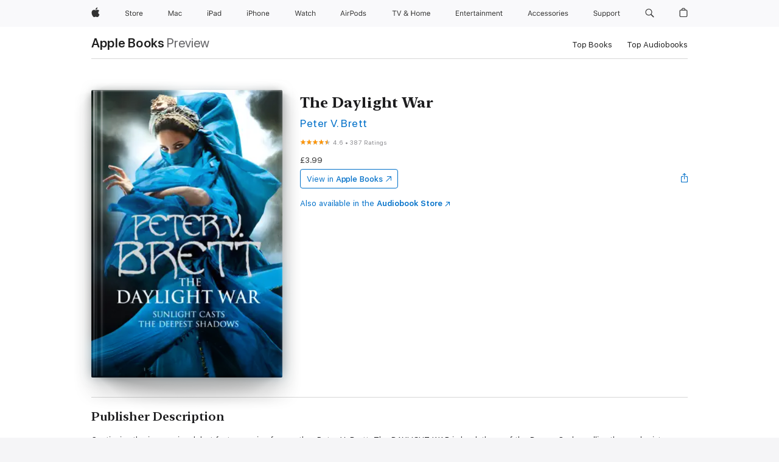

--- FILE ---
content_type: text/html
request_url: https://books.apple.com/gb/book/the-daylight-war/id554652098
body_size: 53039
content:
<!DOCTYPE html><html  dir="ltr" lang="en-GB"><head>
    <meta charset="utf-8">
    <meta http-equiv="X-UA-Compatible" content="IE=edge">
    <meta name="viewport" content="width=device-width, initial-scale=1, viewport-fit=cover">
    <meta name="applicable-device" content="pc,mobile">

    <script id="perfkit">window.initialPageRequestTime = +new Date();</script>
    <link rel="preconnect" href="https://amp-api.books.apple.com" crossorigin="">
<link rel="preconnect" href="https://is1-ssl.mzstatic.com" crossorigin="">
<link rel="preconnect" href="https://is2-ssl.mzstatic.com" crossorigin="">
<link rel="preconnect" href="https://is3-ssl.mzstatic.com" crossorigin="">
<link rel="preconnect" href="https://is4-ssl.mzstatic.com" crossorigin="">
<link rel="preconnect" href="https://is5-ssl.mzstatic.com" crossorigin="">
<link rel="preconnect" href="https://xp.apple.com" crossorigin="">
<link rel="preconnect" href="https://js-cdn.music.apple.com" crossorigin="">
<link rel="preconnect" href="https://www.apple.com" crossorigin="">
    
<meta name="web-experience-app/config/environment" content="%7B%22appVersion%22%3A1%2C%22modulePrefix%22%3A%22web-experience-app%22%2C%22environment%22%3A%22production%22%2C%22rootURL%22%3A%22%2F%22%2C%22locationType%22%3A%22history-hash-router-scroll%22%2C%22historySupportMiddleware%22%3Atrue%2C%22EmberENV%22%3A%7B%22FEATURES%22%3A%7B%7D%2C%22EXTEND_PROTOTYPES%22%3A%7B%22Date%22%3Afalse%7D%2C%22_APPLICATION_TEMPLATE_WRAPPER%22%3Afalse%2C%22_DEFAULT_ASYNC_OBSERVERS%22%3Atrue%2C%22_JQUERY_INTEGRATION%22%3Afalse%2C%22_TEMPLATE_ONLY_GLIMMER_COMPONENTS%22%3Atrue%7D%2C%22APP%22%3A%7B%22PROGRESS_BAR_DELAY%22%3A3000%2C%22CLOCK_INTERVAL%22%3A1000%2C%22LOADING_SPINNER_SPY%22%3Atrue%2C%22BREAKPOINTS%22%3A%7B%22large%22%3A%7B%22min%22%3A1069%2C%22content%22%3A980%7D%2C%22medium%22%3A%7B%22min%22%3A735%2C%22max%22%3A1068%2C%22content%22%3A692%7D%2C%22small%22%3A%7B%22min%22%3A320%2C%22max%22%3A734%2C%22content%22%3A280%7D%7D%2C%22buildVariant%22%3A%22books%22%2C%22name%22%3A%22web-experience-app%22%2C%22version%22%3A%222548.0.0%2B0b472053%22%7D%2C%22MEDIA_API%22%3A%7B%22token%22%3A%22eyJhbGciOiJFUzI1NiIsInR5cCI6IkpXVCIsImtpZCI6IkNOM1dVNkVKTzEifQ.eyJpc3MiOiJOVjBTRVdHRlNSIiwiaWF0IjoxNzY0NzIyNzU2LCJleHAiOjE3NzE5ODAzNTYsInJvb3RfaHR0cHNfb3JpZ2luIjpbImFwcGxlLmNvbSJdfQ.Y-cFl9j5HGWR1S_YFqK_Hy1qwk1hW9aBvWtIfb4iDzMDCQO9JcdexCvQGzSRxWYIEXS3JtD3vpWxYDj3puQYsA%22%7D%2C%22i18n%22%3A%7B%22defaultLocale%22%3A%22en-gb%22%2C%22useDevLoc%22%3Afalse%2C%22pathToLocales%22%3A%22dist%2Flocales%22%7D%2C%22MEDIA_ARTWORK%22%3A%7B%22BREAKPOINTS%22%3A%7B%22large%22%3A%7B%22min%22%3A1069%2C%22content%22%3A980%7D%2C%22medium%22%3A%7B%22min%22%3A735%2C%22max%22%3A1068%2C%22content%22%3A692%7D%2C%22small%22%3A%7B%22min%22%3A320%2C%22max%22%3A734%2C%22content%22%3A280%7D%7D%7D%2C%22API%22%3A%7B%22BookHost%22%3A%22https%3A%2F%2Famp-api.books.apple.com%22%2C%22obcMetadataBaseUrl%22%3A%22%2Fapi%2Fbooks-metadata%22%2C%22globalElementsPath%22%3A%22%2Fglobal-elements%22%7D%2C%22fastboot%22%3A%7B%22hostWhitelist%22%3A%5B%7B%7D%5D%7D%2C%22ember-short-number%22%3A%7B%22locales%22%3A%5B%22ar-dz%22%2C%22ar-bh%22%2C%22ar-eg%22%2C%22ar-iq%22%2C%22ar-jo%22%2C%22ar-kw%22%2C%22ar-lb%22%2C%22ar-ly%22%2C%22ar-ma%22%2C%22ar-om%22%2C%22ar-qa%22%2C%22ar-sa%22%2C%22ar-sd%22%2C%22ar-sy%22%2C%22ar-tn%22%2C%22ar-ae%22%2C%22ar-ye%22%2C%22he-il%22%2C%22iw-il%22%2C%22ca-es%22%2C%22cs-cz%22%2C%22da-dk%22%2C%22de-ch%22%2C%22de-de%22%2C%22el-gr%22%2C%22en-au%22%2C%22en-ca%22%2C%22en-gb%22%2C%22en-us%22%2C%22es-419%22%2C%22es-es%22%2C%22es-mx%22%2C%22es-xl%22%2C%22et-ee%22%2C%22fi-fi%22%2C%22fr-ca%22%2C%22fr-fr%22%2C%22hi-in%22%2C%22hr-hr%22%2C%22hu-hu%22%2C%22id-id%22%2C%22is-is%22%2C%22it-it%22%2C%22iw-il%22%2C%22ja-jp%22%2C%22ko-kr%22%2C%22lt-lt%22%2C%22lv-lv%22%2C%22ms-my%22%2C%22nl-nl%22%2C%22no-no%22%2C%22no-nb%22%2C%22nb-no%22%2C%22pl-pl%22%2C%22pt-br%22%2C%22pt-pt%22%2C%22ro-ro%22%2C%22ru-ru%22%2C%22sk-sk%22%2C%22sv-se%22%2C%22th-th%22%2C%22tr-tr%22%2C%22uk-ua%22%2C%22vi-vi%22%2C%22vi-vn%22%2C%22zh-cn%22%2C%22zh-hans%22%2C%22zh-hans-cn%22%2C%22zh-hant%22%2C%22zh-hant-hk%22%2C%22zh-hant-tw%22%2C%22zh-hk%22%2C%22zh-tw%22%2C%22ar%22%2C%22ca%22%2C%22cs%22%2C%22da%22%2C%22de%22%2C%22el%22%2C%22en%22%2C%22es%22%2C%22fi%22%2C%22fr%22%2C%22he%22%2C%22hi%22%2C%22hr%22%2C%22hu%22%2C%22id%22%2C%22is%22%2C%22it%22%2C%22ja%22%2C%22ko%22%2C%22lt%22%2C%22lv%22%2C%22ms%22%2C%22nb%22%2C%22nl%22%2C%22no%22%2C%22pl%22%2C%22pt%22%2C%22ro%22%2C%22ru%22%2C%22sk%22%2C%22sv%22%2C%22th%22%2C%22tr%22%2C%22uk%22%2C%22vi%22%2C%22zh%22%5D%7D%2C%22ember-cli-mirage%22%3A%7B%22enabled%22%3Afalse%2C%22usingProxy%22%3Afalse%2C%22useDefaultPassthroughs%22%3Atrue%7D%2C%22BREAKPOINTS%22%3A%7B%22large%22%3A%7B%22min%22%3A1069%2C%22content%22%3A980%7D%2C%22medium%22%3A%7B%22min%22%3A735%2C%22max%22%3A1068%2C%22content%22%3A692%7D%2C%22small%22%3A%7B%22min%22%3A320%2C%22max%22%3A734%2C%22content%22%3A280%7D%7D%2C%22METRICS%22%3A%7B%22variant%22%3A%22web%22%2C%22baseFields%22%3A%7B%22appName%22%3A%22web-experience-app%22%2C%22constraintProfiles%22%3A%5B%22AMPWeb%22%5D%7D%2C%22clickstream%22%3A%7B%22enabled%22%3Atrue%2C%22topic%22%3A%5B%22xp_amp_web_exp%22%5D%2C%22autoTrackClicks%22%3Atrue%7D%2C%22performance%22%3A%7B%22enabled%22%3Atrue%2C%22topic%22%3A%22xp_amp_bookstore_perf%22%7D%7D%2C%22MEDIA_SHELF%22%3A%7B%22GRID_CONFIG%22%3A%7B%22books-brick-row%22%3A%7B%22small%22%3A1%2C%22medium%22%3A2%2C%22large%22%3A3%7D%2C%22story%22%3A%7B%22small%22%3A1%2C%22medium%22%3A2%2C%22large%22%3A3%7D%2C%22small-brick%22%3A%7B%22small%22%3A1%2C%22medium%22%3A2%2C%22large%22%3A3%7D%2C%22editorial-lockup-large%22%3A%7B%22small%22%3A1%2C%22medium%22%3A2%2C%22large%22%3A2%7D%2C%22editorial-lockup-medium%22%3A%7B%22small%22%3A1%2C%22medium%22%3A2%2C%22large%22%3A3%7D%2C%22large-brick%22%3A%7B%22small%22%3A1%2C%22medium%22%3A1%2C%22large%22%3A2%7D%2C%22lockup-small%22%3A%7B%22small%22%3A1%2C%22medium%22%3A2%2C%22large%22%3A3%7D%2C%22lockup-large%22%3A%7B%22small%22%3A1%2C%22medium%22%3A3%2C%22large%22%3A4%7D%2C%22posters%22%3A%7B%22small%22%3A1%2C%22medium%22%3A1%2C%22large%22%3A2%7D%2C%22breakout-large%22%3A%7B%22small%22%3A1%2C%22medium%22%3A1%2C%22large%22%3A1%7D%7D%2C%22BREAKPOINTS%22%3A%7B%22large%22%3A%7B%22min%22%3A1069%2C%22content%22%3A980%7D%2C%22medium%22%3A%7B%22min%22%3A735%2C%22max%22%3A1068%2C%22content%22%3A692%7D%2C%22small%22%3A%7B%22min%22%3A320%2C%22max%22%3A734%2C%22content%22%3A280%7D%7D%7D%2C%22SASSKIT_GENERATOR%22%3A%7B%22VIEWPORT_CONFIG%22%3A%7B%22BREAKPOINTS%22%3A%7B%22large%22%3A%7B%22min%22%3A1069%2C%22content%22%3A980%7D%2C%22medium%22%3A%7B%22min%22%3A735%2C%22max%22%3A1068%2C%22content%22%3A692%7D%2C%22small%22%3A%7B%22min%22%3A320%2C%22max%22%3A734%2C%22content%22%3A280%7D%7D%7D%7D%2C%22features%22%3A%7B%22BUILD_VARIANT_APPS%22%3Afalse%2C%22BUILD_VARIANT_BOOKS%22%3Atrue%2C%22BUILD_VARIANT_FITNESS%22%3Afalse%2C%22BUILD_VARIANT_PODCASTS%22%3Afalse%2C%22BUILD_VARIANT_ITUNES%22%3Afalse%2C%22TV%22%3Afalse%2C%22PODCASTS%22%3Afalse%2C%22BOOKS%22%3Atrue%2C%22APPS%22%3Afalse%2C%22ARTISTS%22%3Afalse%2C%22DEEPLINK_ROUTE%22%3Afalse%2C%22EMBER_DATA%22%3Afalse%2C%22CHARTS%22%3Atrue%2C%22FITNESS%22%3Afalse%2C%22SHARE_UI%22%3Atrue%2C%22SEPARATE_RTL_STYLESHEET%22%3Atrue%7D%2C%22%40amp%2Fember-ui-global-elements%22%3A%7B%22useFooterWithoutRefundLink%22%3Atrue%7D%2C%22ember-cli-content-security-policy%22%3A%7B%22policy%22%3A%22upgrade-insecure-requests%20%3B%20default-src%20'none'%3B%20img-src%20'self'%20https%3A%2F%2F*.apple.com%20https%3A%2F%2F*.mzstatic.com%20data%3A%3B%20style-src%20'self'%20https%3A%2F%2F*.apple.com%20'unsafe-inline'%3B%20font-src%20'self'%20https%3A%2F%2F*.apple.com%3B%20media-src%20'self'%20https%3A%2F%2F*.apple.com%20blob%3A%3B%20connect-src%20'self'%20https%3A%2F%2F*.apple.com%20https%3A%2F%2F*.mzstatic.com%3B%20script-src%20'self'%20https%3A%2F%2F*.apple.com%20'unsafe-eval'%20'sha256-4ywTGAe4rEpoHt8XkjbkdOWklMJ%2F1Py%2Fx6b3%2FaGbtSQ%3D'%3B%20frame-src%20'self'%20https%3A%2F%2F*.apple.com%20itmss%3A%20itms-appss%3A%20itms-bookss%3A%20itms-itunesus%3A%20itms-messagess%3A%20itms-podcasts%3A%20itms-watchs%3A%20macappstores%3A%20musics%3A%20apple-musics%3A%20podcasts%3A%20videos%3A%3B%22%2C%22reportOnly%22%3Afalse%7D%2C%22exportApplicationGlobal%22%3Afalse%7D">
<!-- EMBER_CLI_FASTBOOT_TITLE --><link rel="stylesheet preload" name="fonts" href="//www.apple.com/wss/fonts?families=SF+Pro,v2|SF+Pro+Icons,v1|SF+Pro+Rounded,v1|New+York+Small,v1|New+York+Medium,v1" as="style"><link rel="stylesheet" type="text/css" href="https://www.apple.com/api-www/global-elements/global-header/v1/assets/globalheader.css" data-global-elements-nav-styles>
<link rel="stylesheet" type="text/css" href="/global-elements/2426.0.0/en_GB/ac-global-footer.a44ad2709ae8b101881a3272bc03d176.css" data-global-elements-footer-styles>
<meta name="ac-gn-search-suggestions-enabled" content="false"/>
<meta name="globalnav-search-suggestions-enabled" content="false"/>
    <title>
      ‎The Daylight War by Peter V. Brett on Apple Books
    </title>
      <meta name="keywords" content="download, The Daylight War, books on iphone, ipad, Mac, Apple Books">

      <meta name="description" content="Continuing the impressive debut fantasy series from author Peter V. Brett, The DAYLIGHT WAR is book three of the Demon Cycle, pulling the reader into a world of demons, darkness and heroes.<br /><br />Humanity is fighting back. Although the night still belongs to the demons that arise as the sun set…">

<!---->
      <link rel="canonical" href="https://books.apple.com/gb/book/the-daylight-war/id554652098">

      <link rel="icon" sizes="48x48" href="https://books.apple.com/assets/images/favicon/favicon-books-48-a8eb8171a8d912ed29d99e7a134953d3.png" type="image/png">

<!---->
<!---->
      <meta name="apple:content_id" content="554652098">

<!---->
      <script name="schema:book" type="application/ld+json">
        {"@context":"http://schema.org","@type":"Book","additionalType":"Product","author":"Peter V. Brett","bookFormat":"EBook","datePublished":"2013-02-11T00:00:00.000Z","description":"Continuing the impressive debut fantasy series from author Peter V. Brett, The DAYLIGHT WAR is book three of the Demon Cycle, pulling the reader into a world of demons, darkness and heroes.&lt;br /&gt;&lt;br /&gt;Humanity is fighting back. Although the night still belongs to the demons that arise as the sun set…","genre":["Fantasy","Books","Sci-Fi &amp; Fantasy","Epic Fantasy","Crime &amp; Thrillers","Fiction &amp; Literature","Action &amp; Adventure"],"image":"https://is1-ssl.mzstatic.com/image/thumb/Publication/v4/5a/e4/63/5ae463c5-e769-f3b6-5686-de1614e3bb2e/9780007301898_Outside_Front_Cover.jpg/1200x630wz.png","inLanguage":"en-US","isbn":"9780007301898","name":"The Daylight War","numberOfPages":816,"publisher":"HarperVoyager","thumbnailUrl":["https://is1-ssl.mzstatic.com/image/thumb/Publication/v4/5a/e4/63/5ae463c5-e769-f3b6-5686-de1614e3bb2e/9780007301898_Outside_Front_Cover.jpg/1200x675wz.jpg","https://is1-ssl.mzstatic.com/image/thumb/Publication/v4/5a/e4/63/5ae463c5-e769-f3b6-5686-de1614e3bb2e/9780007301898_Outside_Front_Cover.jpg/1200x900wz.jpg","https://is1-ssl.mzstatic.com/image/thumb/Publication/v4/5a/e4/63/5ae463c5-e769-f3b6-5686-de1614e3bb2e/9780007301898_Outside_Front_Cover.jpg/1200x1200wz.jpg"],"offers":{"@type":"Offer","price":3.99,"priceCurrency":"GBP","hasMerchantReturnPolicy":{"@type":"MerchantReturnPolicy","returnPolicyCategory":"https://schema.org/MerchantReturnNotPermitted","merchantReturnDays":0}},"aggregateRating":{"@type":"AggregateRating","ratingValue":4.6,"reviewCount":387},"review":[{"@type":"Review","author":"XxEmilyLowesxx","name":"Excellent","reviewBody":"Well written. \nI usually read to help me sleep but found myself too engrossed to put the book down. Eager to learn more until the next cliffhanger!","reviewRating":{"@type":"Rating","ratingValue":5},"datePublished":"2025-03-02T09:18:45.000Z"},{"@type":"Review","author":"Stanwix","name":"Sell Out!","reviewBody":"Demon Cycle Trilogy becomes Quintet. In my opinion Mr Brett should have concentrated on making The Daylight War the book it was meant to be rather than the rushed and shoddy affair it became.\nA classic case of publisher cashing in on popularity. Indicative of greed in todays society just look at  films coming out which have there endings unashamedly spliced for cash reaping (Hunger Games, Hobbit, Twilight) Sigh……\nReleasing novellas before the series has finished is crass and offensive.","reviewRating":{"@type":"Rating","ratingValue":3},"datePublished":"2014-12-12T12:02:08.000Z"},{"@type":"Review","author":"6589044","name":"poor 3rd book","reviewBody":"For such an accomplished writer I felt the story was dragged out. I just finished the wheel of time by RJ and BR - was thoroughly disappointed with that series final book. Just hope the next in this series keeps as interesting as the first 2. By far the best authors I've read now are Brent weeks and Patrick rothfuss.","reviewRating":{"@type":"Rating","ratingValue":2},"datePublished":"2013-05-15T20:56:16.000Z"},{"@type":"Review","author":"Beardedruss","name":"The painted man","reviewBody":"It's really annoying when you originally expect 3 books, we waited long enough for the third, then when it comes it's not conclusive, and you know it's now become a quintet, showing no respect for the readers just thinking , more money, personally this book dragged on and was a astronomical price.\nI have enjoyed it but will not waste £12.00 on another!!!","reviewRating":{"@type":"Rating","ratingValue":1},"datePublished":"2013-02-24T17:24:59.000Z"},{"@type":"Review","author":"E S KK","name":"Excellent read great story telling","reviewBody":"I do hope there is another follow up book please.","reviewRating":{"@type":"Rating","ratingValue":5},"datePublished":"2014-03-02T23:17:05.000Z"},{"@type":"Review","author":"Flany89","name":"Great book but the ending?!","reviewBody":"I loved the first two books and appropriately indulged myself in the third of the story, but I must say the ending was a little disappointing, however I'm eager for more; great read","reviewRating":{"@type":"Rating","ratingValue":4},"datePublished":"2014-05-22T05:50:46.000Z"},{"@type":"Review","author":"Spazbo666","name":"Shear Brilliance","reviewBody":"I have now read all 3 books in this series so far and all I can say is...... Wow,\n\nPeter V. Brett has had me on literally hanging on every word, the story so far is amazing. I'm so glad that I discovered 'The Painted Man' in the iTunes Store as once I picked up one of these novels I just cannot put it down.\n\nI cannot wait until the next book is published so that I can finally finish the series and I can say now that it will be a very agonising wait.\n\nWould highly recommend this and the previous 2 books 'The Painted Man' &amp; 'The Desert Spear', to anyone who loves reading fantasy novels.\n\nKeep up the good work!!","reviewRating":{"@type":"Rating","ratingValue":5},"datePublished":"2014-02-09T16:05:31.000Z"},{"@type":"Review","author":"Fhery","name":"Loved it","reviewBody":"Another great read when is the next one?","reviewRating":{"@type":"Rating","ratingValue":5},"datePublished":"2014-02-05T18:36:22.000Z"},{"@type":"Review","author":"JackDWwD","name":"Amazing","reviewBody":"Thank you for a great book it's a work of art","reviewRating":{"@type":"Rating","ratingValue":5},"datePublished":"2014-01-28T20:58:10.000Z"},{"@type":"Review","author":"hongyi","name":"Outstanding!!!!!","reviewBody":"I devoured the first 2 books and was sucked into the amazing detailed world he created. This book surpasses them. Character development and plot lines add depth to an already thoroughly realised world. Even the small plot lines add to the sense of real world complexity. He creates characters I care deeply for. All complex with conflicting motives. Read this book! You won't be disappointed. Thank you mr Brett","reviewRating":{"@type":"Rating","ratingValue":5},"datePublished":"2013-11-10T17:43:33.000Z"}]}
      </script>

        <meta property="al:ios:app_store_id" content="364709193">
        <meta property="al:ios:app_name" content="Apple Books">

        <meta property="og:title" content="‎The Daylight War">
        <meta property="og:description" content="‎Sci-Fi &amp; Fantasy · 2013">
        <meta property="og:site_name" content="Apple Books">
        <meta property="og:url" content="https://books.apple.com/gb/book/the-daylight-war/id554652098">
        <meta property="og:image" content="https://is1-ssl.mzstatic.com/image/thumb/Publication/v4/5a/e4/63/5ae463c5-e769-f3b6-5686-de1614e3bb2e/9780007301898_Outside_Front_Cover.jpg/1200x630wz.png">
        <meta property="og:image:alt" content="The Daylight War by Peter V. Brett on Apple Books">
        <meta property="og:image:type" content="image/png">
        <meta property="og:image:width" content="1200">
        <meta property="og:image:height" content="630">
        <meta property="og:image:secure_url" content="https://is1-ssl.mzstatic.com/image/thumb/Publication/v4/5a/e4/63/5ae463c5-e769-f3b6-5686-de1614e3bb2e/9780007301898_Outside_Front_Cover.jpg/1200x630wz.png">
        <meta property="og:type" content="book">
        <meta property="og:locale" content="en_GB">

        <meta name="twitter:title" content="‎The Daylight War">
        <meta name="twitter:description" content="‎Sci-Fi &amp; Fantasy · 2013">
        <meta name="twitter:site" content="@AppleBooks">
        <meta name="twitter:card" content="summary_large_image">
        <meta name="twitter:image" content="https://is1-ssl.mzstatic.com/image/thumb/Publication/v4/5a/e4/63/5ae463c5-e769-f3b6-5686-de1614e3bb2e/9780007301898_Outside_Front_Cover.jpg/1200x600wz.png">
        <meta name="twitter:image:alt" content="The Daylight War by Peter V. Brett on Apple Books">

<!---->
    <meta name="version" content="2548.0.0">
    <!-- @@HEAD@@ -->
    <script src="https://js-cdn.music.apple.com/musickit/v2/amp/musickit.js?t=1764722790239"></script>

    <link integrity="" rel="stylesheet" href="/assets/web-experience-app-real-f1ca40148188f63f7dd2cd7d4d6d7e05.css" data-rtl="/assets/web-experience-rtl-app-dc89d135bf4a79beed79bacafc906bdf.css">

    
  </head>
  <body class="no-js no-touch globalnav-scrim">
    <script type="x/boundary" id="fastboot-body-start"></script><div id="globalheader"><aside id="globalmessage-segment" lang="en-GB" dir="ltr" class="globalmessage-segment"><ul data-strings="{&quot;view&quot;:&quot;{%STOREFRONT%} Store Home&quot;,&quot;segments&quot;:{&quot;smb&quot;:&quot;Business Store Home&quot;,&quot;eduInd&quot;:&quot;Education Store Home&quot;,&quot;other&quot;:&quot;Store Home&quot;},&quot;exit&quot;:&quot;Exit&quot;}" class="globalmessage-segment-content"></ul></aside><nav id="globalnav" lang="en-GB" dir="ltr" aria-label="Global" data-analytics-element-engagement-start="globalnav:onFlyoutOpen" data-analytics-element-engagement-end="globalnav:onFlyoutClose" data-store-api="https://www.apple.com/[storefront]/shop/bag/status" data-analytics-activitymap-region-id="global nav" data-analytics-region="global nav" class="globalnav no-js   "><div class="globalnav-content"><div class="globalnav-item globalnav-menuback"><button aria-label="Main menu" class="globalnav-menuback-button"><span class="globalnav-chevron-icon"><svg height="48" viewbox="0 0 9 48" width="9" xmlns="http://www.w3.org/2000/svg"><path d="m1.5618 24.0621 6.5581-6.4238c.2368-.2319.2407-.6118.0088-.8486-.2324-.2373-.6123-.2407-.8486-.0088l-7 6.8569c-.1157.1138-.1807.2695-.1802.4316.001.1621.0674.3174.1846.4297l7 6.7241c.1162.1118.2661.1675.4155.1675.1577 0 .3149-.062.4326-.1846.2295-.2388.2222-.6187-.0171-.8481z"/></svg></span></button></div><ul id="globalnav-list" class="globalnav-list"><li data-analytics-element-engagement="globalnav hover - apple" class="
				globalnav-item
				globalnav-item-apple
				
				
			"><a href="https://www.apple.com/uk/" data-globalnav-item-name="apple" data-analytics-title="apple home" aria-label="Apple" class="globalnav-link globalnav-link-apple"><span class="globalnav-image-regular globalnav-link-image"><svg height="44" viewbox="0 0 14 44" width="14" xmlns="http://www.w3.org/2000/svg"><path d="m13.0729 17.6825a3.61 3.61 0 0 0 -1.7248 3.0365 3.5132 3.5132 0 0 0 2.1379 3.2223 8.394 8.394 0 0 1 -1.0948 2.2618c-.6816.9812-1.3943 1.9623-2.4787 1.9623s-1.3633-.63-2.613-.63c-1.2187 0-1.6525.6507-2.644.6507s-1.6834-.9089-2.4787-2.0243a9.7842 9.7842 0 0 1 -1.6628-5.2776c0-3.0984 2.014-4.7405 3.9969-4.7405 1.0535 0 1.9314.6919 2.5924.6919.63 0 1.6112-.7333 2.8092-.7333a3.7579 3.7579 0 0 1 3.1604 1.5802zm-3.7284-2.8918a3.5615 3.5615 0 0 0 .8469-2.22 1.5353 1.5353 0 0 0 -.031-.32 3.5686 3.5686 0 0 0 -2.3445 1.2084 3.4629 3.4629 0 0 0 -.8779 2.1585 1.419 1.419 0 0 0 .031.2892 1.19 1.19 0 0 0 .2169.0207 3.0935 3.0935 0 0 0 2.1586-1.1368z"/></svg></span><span class="globalnav-image-compact globalnav-link-image"><svg height="48" viewbox="0 0 17 48" width="17" xmlns="http://www.w3.org/2000/svg"><path d="m15.5752 19.0792a4.2055 4.2055 0 0 0 -2.01 3.5376 4.0931 4.0931 0 0 0 2.4908 3.7542 9.7779 9.7779 0 0 1 -1.2755 2.6351c-.7941 1.1431-1.6244 2.2862-2.8878 2.2862s-1.5883-.734-3.0443-.734c-1.42 0-1.9252.7581-3.08.7581s-1.9611-1.0589-2.8876-2.3584a11.3987 11.3987 0 0 1 -1.9373-6.1487c0-3.61 2.3464-5.523 4.6566-5.523 1.2274 0 2.25.8062 3.02.8062.734 0 1.8771-.8543 3.2729-.8543a4.3778 4.3778 0 0 1 3.6822 1.841zm-6.8586-2.0456a1.3865 1.3865 0 0 1 -.2527-.024 1.6557 1.6557 0 0 1 -.0361-.337 4.0341 4.0341 0 0 1 1.0228-2.5148 4.1571 4.1571 0 0 1 2.7314-1.4078 1.7815 1.7815 0 0 1 .0361.373 4.1487 4.1487 0 0 1 -.9867 2.587 3.6039 3.6039 0 0 1 -2.5148 1.3236z"/></svg></span><span class="globalnav-link-text">Apple</span></a></li><li data-topnav-flyout-item="menu" data-topnav-flyout-label="Menu" role="none" class="globalnav-item globalnav-menu"><div data-topnav-flyout="menu" class="globalnav-flyout"><div class="globalnav-menu-list"><div data-analytics-element-engagement="globalnav hover - store" class="
				globalnav-item
				globalnav-item-store
				globalnav-item-menu
				
			"><ul role="none" class="globalnav-submenu-trigger-group"><li class="globalnav-submenu-trigger-item"><a href="https://www.apple.com/uk/shop/goto/store" data-globalnav-item-name="store" data-topnav-flyout-trigger-compact data-analytics-title="store" data-analytics-element-engagement="hover - store" aria-label="Store" class="globalnav-link globalnav-submenu-trigger-link globalnav-link-store"><span class="globalnav-link-text-container"><span class="globalnav-image-regular globalnav-link-image"><svg height="44" viewbox="0 0 30 44" width="30" xmlns="http://www.w3.org/2000/svg"><path d="m26.5679 20.4629c1.002 0 1.67.738 1.693 1.857h-3.48c.076-1.119.779-1.857 1.787-1.857zm2.754 2.672v-.387c0-1.963-1.037-3.176-2.742-3.176-1.735 0-2.848 1.289-2.848 3.276 0 1.998 1.096 3.263 2.848 3.263 1.383 0 2.367-.668 2.66-1.746h-1.008c-.264.557-.814.856-1.629.856-1.072 0-1.769-.791-1.822-2.039v-.047zm-9.547-3.451h.96v.937h.094c.188-.615.914-1.049 1.752-1.049.164 0 .375.012.504.03v1.007c-.082-.023-.445-.058-.644-.058-.961 0-1.659 1.098-1.659 1.535v3.914h-1.007zm-4.27 5.519c-1.195 0-1.869-.867-1.869-2.361 0-1.5.674-2.361 1.869-2.361 1.196 0 1.87.861 1.87 2.361 0 1.494-.674 2.361-1.87 2.361zm0-5.631c-1.798 0-2.912 1.237-2.912 3.27 0 2.027 1.114 3.269 2.912 3.269 1.799 0 2.913-1.242 2.913-3.269 0-2.033-1.114-3.27-2.913-3.27zm-5.478-1.475v1.635h1.407v.843h-1.407v3.575c0 .744.282 1.06.938 1.06.182 0 .281-.006.469-.023v.849c-.199.035-.393.059-.592.059-1.301 0-1.822-.481-1.822-1.688v-3.832h-1.02v-.843h1.02v-1.635zm-8.103 5.694c.129.885.973 1.447 2.174 1.447 1.137 0 1.975-.615 1.975-1.453 0-.72-.527-1.177-1.693-1.47l-1.084-.282c-1.53-.386-2.192-1.078-2.192-2.279 0-1.436 1.201-2.408 2.988-2.408 1.635 0 2.854.972 2.942 2.338h-1.061c-.146-.867-.861-1.383-1.916-1.383-1.125 0-1.869.562-1.869 1.418 0 .662.463 1.043 1.629 1.342l.885.234c1.752.439 2.455 1.119 2.455 2.361 0 1.553-1.225 2.543-3.158 2.543-1.793 0-3.03-.949-3.141-2.408z"/></svg></span><span class="globalnav-link-text">Store</span></span></a></li></ul></div><div data-analytics-element-engagement="globalnav hover - mac" class="
				globalnav-item
				globalnav-item-mac
				globalnav-item-menu
				
			"><ul role="none" class="globalnav-submenu-trigger-group"><li class="globalnav-submenu-trigger-item"><a href="https://www.apple.com/uk/mac/" data-globalnav-item-name="mac" data-topnav-flyout-trigger-compact data-analytics-title="mac" data-analytics-element-engagement="hover - mac" aria-label="Mac" class="globalnav-link globalnav-submenu-trigger-link globalnav-link-mac"><span class="globalnav-link-text-container"><span class="globalnav-image-regular globalnav-link-image"><svg height="44" viewbox="0 0 23 44" width="23" xmlns="http://www.w3.org/2000/svg"><path d="m8.1558 25.9987v-6.457h-.0703l-2.666 6.457h-.8907l-2.666-6.457h-.0703v6.457h-.9844v-8.4551h1.2246l2.8945 7.0547h.0938l2.8945-7.0547h1.2246v8.4551zm2.5166-1.7696c0-1.1309.832-1.7812 2.3027-1.8691l1.8223-.1113v-.5742c0-.7793-.4863-1.207-1.4297-1.207-.7559 0-1.2832.2871-1.4238.7852h-1.0195c.1348-1.0137 1.1309-1.6816 2.4785-1.6816 1.541 0 2.4023.791 2.4023 2.1035v4.3242h-.9609v-.9318h-.0938c-.4102.6738-1.1016 1.043-1.9453 1.043-1.2246 0-2.1328-.7266-2.1328-1.8809zm4.125-.5859v-.5801l-1.6992.1113c-.9609.0645-1.3828.3984-1.3828 1.0312 0 .6445.5449 1.0195 1.2773 1.0195 1.0371.0001 1.8047-.6796 1.8047-1.5819zm6.958-2.0273c-.1641-.627-.7207-1.1367-1.6289-1.1367-1.1367 0-1.8516.9082-1.8516 2.3379 0 1.459.7266 2.3848 1.8516 2.3848.8496 0 1.4414-.3926 1.6289-1.1074h1.0195c-.1816 1.1602-1.125 2.0156-2.6426 2.0156-1.7695 0-2.9004-1.2832-2.9004-3.293 0-1.9688 1.125-3.2461 2.8945-3.2461 1.5352 0 2.4727.9199 2.6484 2.0449z"/></svg></span><span class="globalnav-link-text">Mac</span></span></a></li></ul></div><div data-analytics-element-engagement="globalnav hover - ipad" class="
				globalnav-item
				globalnav-item-ipad
				globalnav-item-menu
				
			"><ul role="none" class="globalnav-submenu-trigger-group"><li class="globalnav-submenu-trigger-item"><a href="https://www.apple.com/uk/ipad/" data-globalnav-item-name="ipad" data-topnav-flyout-trigger-compact data-analytics-title="ipad" data-analytics-element-engagement="hover - ipad" aria-label="iPad" class="globalnav-link globalnav-submenu-trigger-link globalnav-link-ipad"><span class="globalnav-link-text-container"><span class="globalnav-image-regular globalnav-link-image"><svg height="44" viewbox="0 0 24 44" width="24" xmlns="http://www.w3.org/2000/svg"><path d="m14.9575 23.7002c0 .902-.768 1.582-1.805 1.582-.732 0-1.277-.375-1.277-1.02 0-.632.422-.966 1.383-1.031l1.699-.111zm-1.395-4.072c-1.347 0-2.343.668-2.478 1.681h1.019c.141-.498.668-.785 1.424-.785.944 0 1.43.428 1.43 1.207v.574l-1.822.112c-1.471.088-2.303.738-2.303 1.869 0 1.154.908 1.881 2.133 1.881.844 0 1.535-.369 1.945-1.043h.094v.931h.961v-4.324c0-1.312-.862-2.103-2.403-2.103zm6.769 5.575c-1.155 0-1.846-.885-1.846-2.361 0-1.471.697-2.362 1.846-2.362 1.142 0 1.857.914 1.857 2.362 0 1.459-.709 2.361-1.857 2.361zm1.834-8.027v3.503h-.088c-.358-.691-1.102-1.107-1.981-1.107-1.605 0-2.654 1.289-2.654 3.27 0 1.986 1.037 3.269 2.654 3.269.873 0 1.623-.416 2.022-1.119h.093v1.008h.961v-8.824zm-15.394 4.869h-1.863v-3.563h1.863c1.225 0 1.899.639 1.899 1.799 0 1.119-.697 1.764-1.899 1.764zm.276-4.5h-3.194v8.455h1.055v-3.018h2.127c1.588 0 2.719-1.119 2.719-2.701 0-1.611-1.108-2.736-2.707-2.736zm-6.064 8.454h1.008v-6.316h-1.008zm-.199-8.237c0-.387.316-.704.703-.704s.703.317.703.704c0 .386-.316.703-.703.703s-.703-.317-.703-.703z"/></svg></span><span class="globalnav-link-text">iPad</span></span></a></li></ul></div><div data-analytics-element-engagement="globalnav hover - iphone" class="
				globalnav-item
				globalnav-item-iphone
				globalnav-item-menu
				
			"><ul role="none" class="globalnav-submenu-trigger-group"><li class="globalnav-submenu-trigger-item"><a href="https://www.apple.com/uk/iphone/" data-globalnav-item-name="iphone" data-topnav-flyout-trigger-compact data-analytics-title="iphone" data-analytics-element-engagement="hover - iphone" aria-label="iPhone&#xA0;" class="globalnav-link globalnav-submenu-trigger-link globalnav-link-iphone"><span class="globalnav-link-text-container"><span class="globalnav-image-regular globalnav-link-image"><svg height="44" viewbox="0 0 38 44" width="38" xmlns="http://www.w3.org/2000/svg"><path d="m32.7129 22.3203h3.48c-.023-1.119-.691-1.857-1.693-1.857-1.008 0-1.711.738-1.787 1.857zm4.459 2.045c-.293 1.078-1.277 1.746-2.66 1.746-1.752 0-2.848-1.266-2.848-3.264 0-1.986 1.113-3.275 2.848-3.275 1.705 0 2.742 1.213 2.742 3.176v.386h-4.541v.047c.053 1.248.75 2.039 1.822 2.039.815 0 1.366-.298 1.629-.855zm-12.282-4.682h.961v.996h.094c.316-.697.932-1.107 1.898-1.107 1.418 0 2.209.838 2.209 2.338v4.09h-1.007v-3.844c0-1.137-.481-1.676-1.489-1.676s-1.658.674-1.658 1.781v3.739h-1.008zm-2.499 3.158c0-1.5-.674-2.361-1.869-2.361-1.196 0-1.87.861-1.87 2.361 0 1.495.674 2.362 1.87 2.362 1.195 0 1.869-.867 1.869-2.362zm-4.782 0c0-2.033 1.114-3.269 2.913-3.269 1.798 0 2.912 1.236 2.912 3.269 0 2.028-1.114 3.27-2.912 3.27-1.799 0-2.913-1.242-2.913-3.27zm-6.636-5.666h1.008v3.504h.093c.317-.697.979-1.107 1.946-1.107 1.336 0 2.179.855 2.179 2.338v4.09h-1.007v-3.844c0-1.119-.504-1.676-1.459-1.676-1.131 0-1.752.715-1.752 1.781v3.739h-1.008zm-6.015 4.87h1.863c1.202 0 1.899-.645 1.899-1.764 0-1.16-.674-1.799-1.899-1.799h-1.863zm2.139-4.5c1.599 0 2.707 1.125 2.707 2.736 0 1.582-1.131 2.701-2.719 2.701h-2.127v3.018h-1.055v-8.455zm-6.114 8.454h1.008v-6.316h-1.008zm-.2-8.238c0-.386.317-.703.703-.703.387 0 .704.317.704.703 0 .387-.317.704-.704.704-.386 0-.703-.317-.703-.704z"/></svg></span><span class="globalnav-link-text">iPhone&#xA0;</span></span></a></li></ul></div><div data-analytics-element-engagement="globalnav hover - watch" class="
				globalnav-item
				globalnav-item-watch
				globalnav-item-menu
				
			"><ul role="none" class="globalnav-submenu-trigger-group"><li class="globalnav-submenu-trigger-item"><a href="https://www.apple.com/uk/watch/" data-globalnav-item-name="watch" data-topnav-flyout-trigger-compact data-analytics-title="watch" data-analytics-element-engagement="hover - watch" aria-label="Watch" class="globalnav-link globalnav-submenu-trigger-link globalnav-link-watch"><span class="globalnav-link-text-container"><span class="globalnav-image-regular globalnav-link-image"><svg height="44" viewbox="0 0 35 44" width="35" xmlns="http://www.w3.org/2000/svg"><path d="m28.9819 17.1758h1.008v3.504h.094c.316-.697.978-1.108 1.945-1.108 1.336 0 2.18.856 2.18 2.338v4.09h-1.008v-3.844c0-1.119-.504-1.675-1.459-1.675-1.131 0-1.752.715-1.752 1.781v3.738h-1.008zm-2.42 4.441c-.164-.627-.721-1.136-1.629-1.136-1.137 0-1.852.908-1.852 2.338 0 1.459.727 2.384 1.852 2.384.849 0 1.441-.392 1.629-1.107h1.019c-.182 1.16-1.125 2.016-2.642 2.016-1.77 0-2.901-1.284-2.901-3.293 0-1.969 1.125-3.247 2.895-3.247 1.535 0 2.472.92 2.648 2.045zm-6.533-3.568v1.635h1.407v.844h-1.407v3.574c0 .744.282 1.06.938 1.06.182 0 .281-.006.469-.023v.85c-.2.035-.393.058-.592.058-1.301 0-1.822-.48-1.822-1.687v-3.832h-1.02v-.844h1.02v-1.635zm-4.2 5.596v-.58l-1.699.111c-.961.064-1.383.398-1.383 1.031 0 .645.545 1.02 1.277 1.02 1.038 0 1.805-.68 1.805-1.582zm-4.125.586c0-1.131.832-1.782 2.303-1.869l1.822-.112v-.574c0-.779-.486-1.207-1.43-1.207-.755 0-1.283.287-1.423.785h-1.02c.135-1.014 1.131-1.682 2.479-1.682 1.541 0 2.402.792 2.402 2.104v4.324h-.961v-.931h-.094c-.41.673-1.101 1.043-1.945 1.043-1.225 0-2.133-.727-2.133-1.881zm-7.684 1.769h-.996l-2.303-8.455h1.101l1.682 6.873h.07l1.893-6.873h1.066l1.893 6.873h.07l1.682-6.873h1.101l-2.302 8.455h-.996l-1.946-6.674h-.07z"/></svg></span><span class="globalnav-link-text">Watch</span></span></a></li></ul></div><div data-analytics-element-engagement="globalnav hover - airpods" class="
				globalnav-item
				globalnav-item-airpods
				globalnav-item-menu
				
			"><ul role="none" class="globalnav-submenu-trigger-group"><li class="globalnav-submenu-trigger-item"><a href="https://www.apple.com/uk/airpods/" data-globalnav-item-name="airpods" data-topnav-flyout-trigger-compact data-analytics-title="airpods" data-analytics-element-engagement="hover - airpods" aria-label="AirPods" class="globalnav-link globalnav-submenu-trigger-link globalnav-link-airpods"><span class="globalnav-link-text-container"><span class="globalnav-image-regular globalnav-link-image"><svg height="44" viewbox="0 0 43 44" width="43" xmlns="http://www.w3.org/2000/svg"><path d="m11.7153 19.6836h.961v.937h.094c.187-.615.914-1.048 1.752-1.048.164 0 .375.011.504.029v1.008c-.082-.024-.446-.059-.645-.059-.961 0-1.658.645-1.658 1.535v3.914h-1.008zm28.135-.111c1.324 0 2.244.656 2.379 1.693h-.996c-.135-.504-.627-.838-1.389-.838-.75 0-1.336.381-1.336.943 0 .434.352.704 1.096.885l.973.235c1.189.287 1.763.802 1.763 1.711 0 1.13-1.095 1.91-2.531 1.91-1.406 0-2.373-.674-2.484-1.723h1.037c.17.533.674.873 1.482.873.85 0 1.459-.404 1.459-.984 0-.434-.328-.727-1.002-.891l-1.084-.264c-1.183-.287-1.722-.796-1.722-1.71 0-1.049 1.013-1.84 2.355-1.84zm-6.665 5.631c-1.155 0-1.846-.885-1.846-2.362 0-1.471.697-2.361 1.846-2.361 1.142 0 1.857.914 1.857 2.361 0 1.459-.709 2.362-1.857 2.362zm1.834-8.028v3.504h-.088c-.358-.691-1.102-1.107-1.981-1.107-1.605 0-2.654 1.289-2.654 3.269 0 1.987 1.037 3.27 2.654 3.27.873 0 1.623-.416 2.022-1.119h.094v1.007h.961v-8.824zm-9.001 8.028c-1.195 0-1.869-.868-1.869-2.362 0-1.5.674-2.361 1.869-2.361 1.196 0 1.869.861 1.869 2.361 0 1.494-.673 2.362-1.869 2.362zm0-5.631c-1.799 0-2.912 1.236-2.912 3.269 0 2.028 1.113 3.27 2.912 3.27s2.912-1.242 2.912-3.27c0-2.033-1.113-3.269-2.912-3.269zm-17.071 6.427h1.008v-6.316h-1.008zm-.199-8.238c0-.387.317-.703.703-.703.387 0 .703.316.703.703s-.316.703-.703.703c-.386 0-.703-.316-.703-.703zm-6.137 4.922 1.324-3.773h.093l1.325 3.773zm1.892-5.139h-1.043l-3.117 8.455h1.107l.85-2.42h3.363l.85 2.42h1.107zm14.868 4.5h-1.864v-3.562h1.864c1.224 0 1.898.639 1.898 1.799 0 1.119-.697 1.763-1.898 1.763zm.275-4.5h-3.193v8.455h1.054v-3.017h2.127c1.588 0 2.719-1.119 2.719-2.701 0-1.612-1.107-2.737-2.707-2.737z"/></svg></span><span class="globalnav-link-text">AirPods</span></span></a></li></ul></div><div data-analytics-element-engagement="globalnav hover - tv-home" class="
				globalnav-item
				globalnav-item-tv-home
				globalnav-item-menu
				
			"><ul role="none" class="globalnav-submenu-trigger-group"><li class="globalnav-submenu-trigger-item"><a href="https://www.apple.com/uk/tv-home/" data-globalnav-item-name="tv-home" data-topnav-flyout-trigger-compact data-analytics-title="tv &amp; home" data-analytics-element-engagement="hover - tv &amp; home" aria-label="TV and Home" class="globalnav-link globalnav-submenu-trigger-link globalnav-link-tv-home"><span class="globalnav-link-text-container"><span class="globalnav-image-regular globalnav-link-image"><svg height="44" viewbox="0 0 65 44" width="65" xmlns="http://www.w3.org/2000/svg"><path d="m4.3755 26v-7.5059h-2.7246v-.9492h6.5039v.9492h-2.7246v7.5059zm7.7314 0-3.1172-8.4551h1.1074l2.4844 7.0898h.0938l2.4844-7.0898h1.1074l-3.1172 8.4551zm13.981-.8438c-.7207.6328-1.7109 1.002-2.7363 1.002-1.6816 0-2.8594-.9961-2.8594-2.4141 0-1.002.5449-1.7637 1.6758-2.3613.0762-.0352.2344-.1172.3281-.1641-.7793-.8203-1.0605-1.3652-1.0605-1.9805 0-1.084.9199-1.8926 2.1562-1.8926 1.248 0 2.1562.7969 2.1562 1.9043 0 .8672-.5215 1.5-1.8281 2.1855l2.1152 2.2734c.2637-.5273.3984-1.2188.3984-2.2734v-.1465h.9844v.1523c0 1.3125-.2344 2.2676-.6973 2.9824l1.4708 1.5764h-1.3242zm-4.541-1.4824c0 .9492.7676 1.5938 1.8984 1.5938.7676 0 1.5586-.3047 2.0215-.791l-2.3906-2.6133c-.0645.0234-.2168.0996-.2988.1406-.8145.4219-1.2305 1.0078-1.2305 1.6699zm3.2109-4.3886c0-.6562-.4746-1.1016-1.1602-1.1016-.6738 0-1.1543.457-1.1543 1.1133 0 .4688.2402.8789.9082 1.541 1.0313-.5274 1.4063-.9492 1.4063-1.5527zm13.5176 6.7148v-3.8496h-4.6406v3.8496h-1.0547v-8.4551h1.0547v3.6562h4.6406v-3.6562h1.0547v8.4551zm2.6455-3.1582c0-2.0332 1.1133-3.2695 2.9121-3.2695s2.9121 1.2363 2.9121 3.2695c0 2.0273-1.1133 3.2695-2.9121 3.2695s-2.9121-1.2422-2.9121-3.2695zm4.7812 0c0-1.5-.6738-2.3613-1.8691-2.3613s-1.8691.8613-1.8691 2.3613c0 1.4941.6738 2.3613 1.8691 2.3613s1.8691-.8672 1.8691-2.3613zm2.5054-3.1582h.9609v.9961h.0938c.2871-.7031.9199-1.1074 1.7637-1.1074.8555 0 1.4531.4512 1.7461 1.1074h.0938c.3398-.668 1.0605-1.1074 1.9336-1.1074 1.2891 0 2.0098.7383 2.0098 2.0625v4.3652h-1.0078v-4.1309c0-.9316-.4395-1.3887-1.3301-1.3887-.8789 0-1.4648.6562-1.4648 1.459v4.0606h-1.0078v-4.2891c0-.75-.5215-1.2305-1.3184-1.2305-.8262 0-1.4648.7148-1.4648 1.6055v3.9141h-1.0078v-6.3164zm15.5127 4.6816c-.293 1.0781-1.2773 1.7461-2.6602 1.7461-1.752 0-2.8477-1.2656-2.8477-3.2637 0-1.9863 1.1133-3.2754 2.8477-3.2754 1.7051 0 2.7422 1.2129 2.7422 3.1758v.3867h-4.541v.0469c.0527 1.248.75 2.0391 1.8223 2.0391.8145 0 1.3652-.2988 1.6289-.8555zm-4.459-2.0449h3.4805c-.0234-1.1191-.6914-1.8574-1.6934-1.8574-1.0078 0-1.7109.7383-1.7871 1.8574z"/></svg></span><span class="globalnav-link-text">TV &amp; Home</span></span></a></li></ul></div><div data-analytics-element-engagement="globalnav hover - entertainment" class="
				globalnav-item
				globalnav-item-entertainment
				globalnav-item-menu
				
			"><ul role="none" class="globalnav-submenu-trigger-group"><li class="globalnav-submenu-trigger-item"><a href="https://www.apple.com/uk/entertainment/" data-globalnav-item-name="entertainment" data-topnav-flyout-trigger-compact data-analytics-title="entertainment" data-analytics-element-engagement="hover - entertainment" aria-label="Entertainment" class="globalnav-link globalnav-submenu-trigger-link globalnav-link-entertainment"><span class="globalnav-link-text-container"><span class="globalnav-image-regular globalnav-link-image"><svg xmlns="http://www.w3.org/2000/svg" viewbox="0 0 77 44" width="77" height="44"><path d="m0 17.4863h5.2383v.9492h-4.1836v2.7129h3.9668v.9375h-3.9668v2.9062h4.1836v.9492h-5.2383zm6.8994 2.1387h1.0195v.9492h.0938c.3164-.668.9082-1.0605 1.8398-1.0605 1.418 0 2.209.8379 2.209 2.3379v4.0898h-1.0195v-3.8438c0-1.1367-.4688-1.6816-1.4766-1.6816s-1.6465.6797-1.6465 1.7871v3.7383h-1.0195zm7.2803 4.6758v-3.832h-.9961v-.8438h.9961v-1.6348h1.0547v1.6348h1.3828v.8438h-1.3828v3.5742c0 .7441.2578 1.043.9141 1.043.1816 0 .2812-.0059.4688-.0234v.8672c-.1992.0352-.3926.0586-.5918.0586-1.3009-.0001-1.8458-.4806-1.8458-1.6876zm3.4365-1.4942v-.0059c0-1.9512 1.1133-3.2871 2.8301-3.2871s2.7598 1.2773 2.7598 3.1641v.3984h-4.5469c.0293 1.3066.75 2.0684 1.875 2.0684.8555 0 1.3828-.4043 1.5527-.7852l.0234-.0527h1.0195l-.0117.0469c-.2168.8555-1.1191 1.6992-2.6074 1.6992-1.8046 0-2.8945-1.2656-2.8945-3.2461zm1.0606-.5449h3.4922c-.1055-1.248-.7969-1.8398-1.7285-1.8398-.9376 0-1.6524.6386-1.7637 1.8398zm5.9912-2.6367h1.0195v.9375h.0938c.2402-.6621.832-1.0488 1.6875-1.0488.1934 0 .4102.0234.5098.041v.9902c-.2109-.0352-.4043-.0586-.627-.0586-.9727 0-1.6641.6152-1.6641 1.541v3.9141h-1.0195zm4.9658 4.6758v-3.832h-.9961v-.8438h.9961v-1.6348h1.0547v1.6348h1.3828v.8438h-1.3828v3.5742c0 .7441.2578 1.043.9141 1.043.1816 0 .2812-.0059.4688-.0234v.8672c-.1992.0352-.3926.0586-.5918.0586-1.3009-.0001-1.8458-.4806-1.8458-1.6876zm3.4658-.1231v-.0117c0-1.125.832-1.7754 2.3027-1.8633l1.8105-.1113v-.5742c0-.7793-.4746-1.2012-1.418-1.2012-.7559 0-1.2539.2812-1.418.7734l-.0059.0176h-1.0195l.0059-.0352c.1641-.9902 1.125-1.6582 2.4727-1.6582 1.541 0 2.4023.791 2.4023 2.1035v4.3242h-1.0195v-.9316h-.0938c-.3984.6738-1.0605 1.043-1.9102 1.043-1.201 0-2.1092-.7265-2.1092-1.875zm2.3203.9903c1.0371 0 1.793-.6797 1.793-1.582v-.5742l-1.6875.1055c-.9609.0586-1.3828.3984-1.3828 1.0254v.0117c0 .6386.5449 1.0136 1.2773 1.0136zm4.3926-7.4649c0-.3867.3164-.7031.7031-.7031s.7031.3164.7031.7031-.3164.7031-.7031.7031-.7031-.3164-.7031-.7031zm.1875 1.9219h1.0195v6.3164h-1.0195zm2.8213 0h1.0195v.9492h.0938c.3164-.668.9082-1.0605 1.8398-1.0605 1.418 0 2.209.8379 2.209 2.3379v4.0898h-1.0195v-3.8438c0-1.1367-.4688-1.6816-1.4766-1.6816s-1.6465.6797-1.6465 1.7871v3.7383h-1.0195zm6.8818 0h1.0195v.9609h.0938c.2812-.6797.8789-1.0723 1.7051-1.0723.8555 0 1.4531.4512 1.7461 1.1074h.0938c.3398-.668 1.0605-1.1074 1.9336-1.1074 1.2891 0 2.0098.7383 2.0098 2.0625v4.3652h-1.0195v-4.1309c0-.9316-.4277-1.3945-1.3184-1.3945-.8789 0-1.459.6621-1.459 1.4648v4.0605h-1.0195v-4.2891c0-.75-.5156-1.2363-1.3125-1.2363-.8262 0-1.4531.7207-1.4531 1.6113v3.9141h-1.0195v-6.3162zm10.0049 3.1816v-.0059c0-1.9512 1.1133-3.2871 2.8301-3.2871s2.7598 1.2773 2.7598 3.1641v.3984h-4.5469c.0293 1.3066.75 2.0684 1.875 2.0684.8555 0 1.3828-.4043 1.5527-.7852l.0234-.0527h1.0195l-.0116.0469c-.2168.8555-1.1191 1.6992-2.6074 1.6992-1.8047 0-2.8946-1.2656-2.8946-3.2461zm1.0606-.5449h3.4922c-.1055-1.248-.7969-1.8398-1.7285-1.8398-.9376 0-1.6524.6386-1.7637 1.8398zm5.9912-2.6367h1.0195v.9492h.0938c.3164-.668.9082-1.0605 1.8398-1.0605 1.418 0 2.209.8379 2.209 2.3379v4.0898h-1.0195v-3.8438c0-1.1367-.4688-1.6816-1.4766-1.6816s-1.6465.6797-1.6465 1.7871v3.7383h-1.0195zm7.2802 4.6758v-3.832h-.9961v-.8438h.9961v-1.6348h1.0547v1.6348h1.3828v.8438h-1.3828v3.5742c0 .7441.2578 1.043.9141 1.043.1816 0 .2812-.0059.4688-.0234v.8672c-.1992.0352-.3926.0586-.5918.0586-1.3008-.0001-1.8458-.4806-1.8458-1.6876z"/></svg></span><span class="globalnav-link-text">Entertainment</span></span></a></li></ul></div><div data-analytics-element-engagement="globalnav hover - accessories" class="
				globalnav-item
				globalnav-item-accessories
				globalnav-item-menu
				
			"><ul role="none" class="globalnav-submenu-trigger-group"><li class="globalnav-submenu-trigger-item"><a href="https://www.apple.com/uk/shop/goto/buy_accessories" data-globalnav-item-name="accessories" data-topnav-flyout-trigger-compact data-analytics-title="accessories" data-analytics-element-engagement="hover - accessories" aria-label="Accessories" class="globalnav-link globalnav-submenu-trigger-link globalnav-link-accessories"><span class="globalnav-link-text-container"><span class="globalnav-image-regular globalnav-link-image"><svg height="44" viewbox="0 0 67 44" width="67" xmlns="http://www.w3.org/2000/svg"><path d="m5.6603 23.5715h-3.3633l-.8496 2.4199h-1.1074l3.1172-8.4551h1.043l3.1172 8.4551h-1.1075zm-3.0527-.8965h2.7422l-1.3242-3.7734h-.0938zm10.0986-1.0664c-.1641-.627-.7207-1.1367-1.6289-1.1367-1.1367 0-1.8516.9082-1.8516 2.3379 0 1.459.7266 2.3848 1.8516 2.3848.8496 0 1.4414-.3926 1.6289-1.1074h1.0195c-.1816 1.1602-1.125 2.0156-2.6426 2.0156-1.7695 0-2.9004-1.2832-2.9004-3.293 0-1.9688 1.125-3.2461 2.8945-3.2461 1.5352 0 2.4727.9199 2.6484 2.0449zm6.5947 0c-.1641-.627-.7207-1.1367-1.6289-1.1367-1.1367 0-1.8516.9082-1.8516 2.3379 0 1.459.7266 2.3848 1.8516 2.3848.8496 0 1.4414-.3926 1.6289-1.1074h1.0195c-.1816 1.1602-1.125 2.0156-2.6426 2.0156-1.7695 0-2.9004-1.2832-2.9004-3.293 0-1.9688 1.125-3.2461 2.8945-3.2461 1.5352 0 2.4727.9199 2.6484 2.0449zm7.5796 2.748c-.293 1.0781-1.2773 1.7461-2.6602 1.7461-1.752 0-2.8477-1.2656-2.8477-3.2637 0-1.9863 1.1133-3.2754 2.8477-3.2754 1.7051 0 2.7422 1.2129 2.7422 3.1758v.3867h-4.541v.0469c.0527 1.248.75 2.0391 1.8223 2.0391.8145 0 1.3652-.2988 1.6289-.8555zm-4.459-2.0449h3.4805c-.0234-1.1191-.6914-1.8574-1.6934-1.8574-1.0078 0-1.7109.7383-1.7871 1.8574zm8.212-2.748c1.3242 0 2.2441.6562 2.3789 1.6934h-.9961c-.1348-.5039-.627-.8379-1.3887-.8379-.75 0-1.3359.3809-1.3359.9434 0 .4336.3516.7031 1.0957.8848l.9727.2344c1.1895.2871 1.7637.8027 1.7637 1.7109 0 1.1309-1.0957 1.9102-2.5312 1.9102-1.4062 0-2.373-.6738-2.4844-1.7227h1.0371c.1699.5332.6738.873 1.4824.873.8496 0 1.459-.4043 1.459-.9844 0-.4336-.3281-.7266-1.002-.8906l-1.084-.2637c-1.1836-.2871-1.7227-.7969-1.7227-1.7109 0-1.0489 1.0137-1.8399 2.3555-1.8399zm6.0439 0c1.3242 0 2.2441.6562 2.3789 1.6934h-.9961c-.1348-.5039-.627-.8379-1.3887-.8379-.75 0-1.3359.3809-1.3359.9434 0 .4336.3516.7031 1.0957.8848l.9727.2344c1.1895.2871 1.7637.8027 1.7637 1.7109 0 1.1309-1.0957 1.9102-2.5312 1.9102-1.4062 0-2.373-.6738-2.4844-1.7227h1.0371c.1699.5332.6738.873 1.4824.873.8496 0 1.459-.4043 1.459-.9844 0-.4336-.3281-.7266-1.002-.8906l-1.084-.2637c-1.1836-.2871-1.7227-.7969-1.7227-1.7109 0-1.0489 1.0137-1.8399 2.3555-1.8399zm3.6357 3.2695c0-2.0332 1.1133-3.2695 2.9121-3.2695s2.9121 1.2363 2.9121 3.2695c0 2.0273-1.1133 3.2695-2.9121 3.2695s-2.9121-1.2422-2.9121-3.2695zm4.7813 0c0-1.5-.6738-2.3613-1.8691-2.3613s-1.8691.8613-1.8691 2.3613c0 1.4941.6738 2.3613 1.8691 2.3613s1.8691-.8672 1.8691-2.3613zm2.5054-3.1582h.9609v.9375h.0938c.1875-.6152.9141-1.0488 1.752-1.0488.1641 0 .375.0117.5039.0293v1.0078c-.082-.0234-.4453-.0586-.6445-.0586-.9609 0-1.6582.6445-1.6582 1.5352v3.9141h-1.0078v-6.3165zm4.2744-1.9219c0-.3867.3164-.7031.7031-.7031s.7031.3164.7031.7031-.3164.7031-.7031.7031-.7031-.3164-.7031-.7031zm.1992 1.9219h1.0078v6.3164h-1.0078zm8.001 4.6816c-.293 1.0781-1.2773 1.7461-2.6602 1.7461-1.752 0-2.8477-1.2656-2.8477-3.2637 0-1.9863 1.1133-3.2754 2.8477-3.2754 1.7051 0 2.7422 1.2129 2.7422 3.1758v.3867h-4.541v.0469c.0527 1.248.75 2.0391 1.8223 2.0391.8145 0 1.3652-.2988 1.6289-.8555zm-4.459-2.0449h3.4805c-.0234-1.1191-.6914-1.8574-1.6934-1.8574-1.0078 0-1.7109.7383-1.7871 1.8574zm8.2119-2.748c1.3242 0 2.2441.6562 2.3789 1.6934h-.9961c-.1348-.5039-.627-.8379-1.3887-.8379-.75 0-1.3359.3809-1.3359.9434 0 .4336.3516.7031 1.0957.8848l.9727.2344c1.1895.2871 1.7637.8027 1.7637 1.7109 0 1.1309-1.0957 1.9102-2.5312 1.9102-1.4062 0-2.373-.6738-2.4844-1.7227h1.0371c.1699.5332.6738.873 1.4824.873.8496 0 1.459-.4043 1.459-.9844 0-.4336-.3281-.7266-1.002-.8906l-1.084-.2637c-1.1836-.2871-1.7227-.7969-1.7227-1.7109 0-1.0489 1.0137-1.8399 2.3555-1.8399z"/></svg></span><span class="globalnav-link-text">Accessories</span></span></a></li></ul></div><div data-analytics-element-engagement="globalnav hover - support" class="
				globalnav-item
				globalnav-item-support
				globalnav-item-menu
				
			"><ul role="none" class="globalnav-submenu-trigger-group"><li class="globalnav-submenu-trigger-item"><a href="https://support.apple.com/en-gb/?cid=gn-ols-home-hp-tab" data-globalnav-item-name="support" data-topnav-flyout-trigger-compact data-analytics-title="support" data-analytics-element-engagement="hover - support" data-analytics-exit-link="true" aria-label="Support" class="globalnav-link globalnav-submenu-trigger-link globalnav-link-support"><span class="globalnav-link-text-container"><span class="globalnav-image-regular globalnav-link-image"><svg height="44" viewbox="0 0 44 44" width="44" xmlns="http://www.w3.org/2000/svg"><path d="m42.1206 18.0337v1.635h1.406v.844h-1.406v3.574c0 .744.281 1.06.937 1.06.182 0 .282-.006.469-.023v.849c-.199.036-.392.059-.592.059-1.3 0-1.822-.48-1.822-1.687v-3.832h-1.019v-.844h1.019v-1.635zm-6.131 1.635h.961v.937h.093c.188-.615.914-1.049 1.752-1.049.164 0 .375.012.504.03v1.008c-.082-.024-.445-.059-.644-.059-.961 0-1.659.644-1.659 1.535v3.914h-1.007zm-2.463 3.158c0-1.5-.674-2.361-1.869-2.361s-1.869.861-1.869 2.361c0 1.494.674 2.361 1.869 2.361s1.869-.867 1.869-2.361zm-4.781 0c0-2.033 1.113-3.27 2.912-3.27s2.912 1.237 2.912 3.27c0 2.027-1.113 3.27-2.912 3.27s-2.912-1.243-2.912-3.27zm-2.108 0c0-1.477-.692-2.361-1.846-2.361-1.143 0-1.863.908-1.863 2.361 0 1.447.72 2.361 1.857 2.361 1.16 0 1.852-.884 1.852-2.361zm1.043 0c0 1.975-1.049 3.27-2.655 3.27-.902 0-1.629-.393-1.974-1.061h-.094v3.059h-1.008v-8.426h.961v1.054h.094c.404-.726 1.16-1.166 2.021-1.166 1.612 0 2.655 1.284 2.655 3.27zm-8.048 0c0-1.477-.691-2.361-1.845-2.361-1.143 0-1.864.908-1.864 2.361 0 1.447.721 2.361 1.858 2.361 1.16 0 1.851-.884 1.851-2.361zm1.043 0c0 1.975-1.049 3.27-2.654 3.27-.902 0-1.629-.393-1.975-1.061h-.093v3.059h-1.008v-8.426h.961v1.054h.093c.405-.726 1.161-1.166 2.022-1.166 1.611 0 2.654 1.284 2.654 3.27zm-7.645 3.158h-.961v-.99h-.094c-.316.703-.99 1.102-1.957 1.102-1.418 0-2.156-.844-2.156-2.338v-4.09h1.008v3.844c0 1.136.422 1.664 1.43 1.664 1.113 0 1.722-.663 1.722-1.77v-3.738h1.008zm-11.69-2.209c.129.885.972 1.447 2.174 1.447 1.136 0 1.974-.615 1.974-1.453 0-.72-.527-1.177-1.693-1.47l-1.084-.282c-1.529-.386-2.192-1.078-2.192-2.279 0-1.435 1.202-2.408 2.989-2.408 1.634 0 2.853.973 2.941 2.338h-1.06c-.147-.867-.862-1.383-1.916-1.383-1.125 0-1.87.562-1.87 1.418 0 .662.463 1.043 1.629 1.342l.885.234c1.752.44 2.455 1.119 2.455 2.361 0 1.553-1.224 2.543-3.158 2.543-1.793 0-3.029-.949-3.141-2.408z"/></svg></span><span class="globalnav-link-text">Support</span></span></a></li></ul></div></div></div></li><li data-topnav-flyout-label="Search apple.com" data-analytics-title="open - search field" class="globalnav-item globalnav-search"><a role="button" id="globalnav-menubutton-link-search" href="https://www.apple.com/uk/search" data-topnav-flyout-trigger-regular data-topnav-flyout-trigger-compact aria-label="Search apple.com" data-analytics-title="open - search field" class="globalnav-link globalnav-link-search"><span class="globalnav-image-regular"><svg xmlns="http://www.w3.org/2000/svg" width="15px" height="44px" viewbox="0 0 15 44">
<path d="M14.298,27.202l-3.87-3.87c0.701-0.929,1.122-2.081,1.122-3.332c0-3.06-2.489-5.55-5.55-5.55c-3.06,0-5.55,2.49-5.55,5.55 c0,3.061,2.49,5.55,5.55,5.55c1.251,0,2.403-0.421,3.332-1.122l3.87,3.87c0.151,0.151,0.35,0.228,0.548,0.228 s0.396-0.076,0.548-0.228C14.601,27.995,14.601,27.505,14.298,27.202z M1.55,20c0-2.454,1.997-4.45,4.45-4.45 c2.454,0,4.45,1.997,4.45,4.45S8.454,24.45,6,24.45C3.546,24.45,1.55,22.454,1.55,20z"/>
</svg>
</span><span class="globalnav-image-compact"><svg height="48" viewbox="0 0 17 48" width="17" xmlns="http://www.w3.org/2000/svg"><path d="m16.2294 29.9556-4.1755-4.0821a6.4711 6.4711 0 1 0 -1.2839 1.2625l4.2005 4.1066a.9.9 0 1 0 1.2588-1.287zm-14.5294-8.0017a5.2455 5.2455 0 1 1 5.2455 5.2527 5.2549 5.2549 0 0 1 -5.2455-5.2527z"/></svg></span></a><div id="globalnav-submenu-search" aria-labelledby="globalnav-menubutton-link-search" class="globalnav-flyout globalnav-submenu"><div class="globalnav-flyout-scroll-container"><div class="globalnav-flyout-content globalnav-submenu-content"><form action="https://www.apple.com/uk/search" method="get" class="globalnav-searchfield"><div class="globalnav-searchfield-wrapper"><input placeholder="Search apple.com" aria-label="Search apple.com" autocorrect="off" autocapitalize="off" autocomplete="off" class="globalnav-searchfield-input"><input id="globalnav-searchfield-src" type="hidden" name="src" value><input type="hidden" name="type" value><input type="hidden" name="page" value><input type="hidden" name="locale" value><button aria-label="Clear search" tabindex="-1" type="button" class="globalnav-searchfield-reset"><span class="globalnav-image-regular"><svg height="14" viewbox="0 0 14 14" width="14" xmlns="http://www.w3.org/2000/svg"><path d="m7 .0339a6.9661 6.9661 0 1 0 6.9661 6.9661 6.9661 6.9661 0 0 0 -6.9661-6.9661zm2.798 8.9867a.55.55 0 0 1 -.778.7774l-2.02-2.02-2.02 2.02a.55.55 0 0 1 -.7784-.7774l2.0206-2.0206-2.0204-2.02a.55.55 0 0 1 .7782-.7778l2.02 2.02 2.02-2.02a.55.55 0 0 1 .778.7778l-2.0203 2.02z"/></svg></span><span class="globalnav-image-compact"><svg height="16" viewbox="0 0 16 16" width="16" xmlns="http://www.w3.org/2000/svg"><path d="m0 8a8.0474 8.0474 0 0 1 7.9922-8 8.0609 8.0609 0 0 1 8.0078 8 8.0541 8.0541 0 0 1 -8 8 8.0541 8.0541 0 0 1 -8-8zm5.6549 3.2863 2.3373-2.353 2.3451 2.353a.6935.6935 0 0 0 .4627.1961.6662.6662 0 0 0 .6667-.6667.6777.6777 0 0 0 -.1961-.4706l-2.3451-2.3373 2.3529-2.3607a.5943.5943 0 0 0 .1961-.4549.66.66 0 0 0 -.6667-.6589.6142.6142 0 0 0 -.447.1961l-2.3686 2.3606-2.353-2.3527a.6152.6152 0 0 0 -.447-.1883.6529.6529 0 0 0 -.6667.651.6264.6264 0 0 0 .1961.4549l2.3451 2.3529-2.3451 2.353a.61.61 0 0 0 -.1961.4549.6661.6661 0 0 0 .6667.6667.6589.6589 0 0 0 .4627-.1961z"/></svg></span></button><button aria-label="Submit search" tabindex="-1" aria-hidden="true" type="submit" class="globalnav-searchfield-submit"><span class="globalnav-image-regular"><svg height="32" viewbox="0 0 30 32" width="30" xmlns="http://www.w3.org/2000/svg"><path d="m23.3291 23.3066-4.35-4.35c-.0105-.0105-.0247-.0136-.0355-.0235a6.8714 6.8714 0 1 0 -1.5736 1.4969c.0214.0256.03.0575.0542.0815l4.35 4.35a1.1 1.1 0 1 0 1.5557-1.5547zm-15.4507-8.582a5.6031 5.6031 0 1 1 5.603 5.61 5.613 5.613 0 0 1 -5.603-5.61z"/></svg></span><span class="globalnav-image-compact"><svg width="38" height="40" viewbox="0 0 38 40" xmlns="http://www.w3.org/2000/svg"><path d="m28.6724 27.8633-5.07-5.07c-.0095-.0095-.0224-.0122-.032-.0213a7.9967 7.9967 0 1 0 -1.8711 1.7625c.0254.03.0357.0681.0642.0967l5.07 5.07a1.3 1.3 0 0 0 1.8389-1.8379zm-18.0035-10.0033a6.5447 6.5447 0 1 1 6.545 6.5449 6.5518 6.5518 0 0 1 -6.545-6.5449z"/></svg></span></button></div><div role="status" aria-live="polite" data-topnav-searchresults-label="total results" class="globalnav-searchresults-count"></div></form><div class="globalnav-searchresults"></div></div></div></div></li><li id="globalnav-bag" data-analytics-region="bag" class="globalnav-item globalnav-bag"><div class="globalnav-bag-wrapper"><a role="button" id="globalnav-menubutton-link-bag" href="https://www.apple.com/uk/shop/goto/bag" aria-label="Shopping Bag" data-globalnav-item-name="bag" data-topnav-flyout-trigger-regular data-topnav-flyout-trigger-compact data-analytics-title="open - bag" class="globalnav-link globalnav-link-bag"><span class="globalnav-image-regular"><svg height="44" viewbox="0 0 14 44" width="14" xmlns="http://www.w3.org/2000/svg"><path d="m11.3535 16.0283h-1.0205a3.4229 3.4229 0 0 0 -3.333-2.9648 3.4229 3.4229 0 0 0 -3.333 2.9648h-1.02a2.1184 2.1184 0 0 0 -2.117 2.1162v7.7155a2.1186 2.1186 0 0 0 2.1162 2.1167h8.707a2.1186 2.1186 0 0 0 2.1168-2.1167v-7.7155a2.1184 2.1184 0 0 0 -2.1165-2.1162zm-4.3535-1.8652a2.3169 2.3169 0 0 1 2.2222 1.8652h-4.4444a2.3169 2.3169 0 0 1 2.2222-1.8652zm5.37 11.6969a1.0182 1.0182 0 0 1 -1.0166 1.0171h-8.7069a1.0182 1.0182 0 0 1 -1.0165-1.0171v-7.7155a1.0178 1.0178 0 0 1 1.0166-1.0166h8.707a1.0178 1.0178 0 0 1 1.0164 1.0166z"/></svg></span><span class="globalnav-image-compact"><svg height="48" viewbox="0 0 17 48" width="17" xmlns="http://www.w3.org/2000/svg"><path d="m13.4575 16.9268h-1.1353a3.8394 3.8394 0 0 0 -7.6444 0h-1.1353a2.6032 2.6032 0 0 0 -2.6 2.6v8.9232a2.6032 2.6032 0 0 0 2.6 2.6h9.915a2.6032 2.6032 0 0 0 2.6-2.6v-8.9231a2.6032 2.6032 0 0 0 -2.6-2.6001zm-4.9575-2.2768a2.658 2.658 0 0 1 2.6221 2.2764h-5.2442a2.658 2.658 0 0 1 2.6221-2.2764zm6.3574 13.8a1.4014 1.4014 0 0 1 -1.4 1.4h-9.9149a1.4014 1.4014 0 0 1 -1.4-1.4v-8.9231a1.4014 1.4014 0 0 1 1.4-1.4h9.915a1.4014 1.4014 0 0 1 1.4 1.4z"/></svg></span></a><span aria-hidden="true" data-analytics-title="open - bag" class="globalnav-bag-badge"><span class="globalnav-bag-badge-separator"></span><span class="globalnav-bag-badge-number">0</span><span class="globalnav-bag-badge-unit">+</span></span></div><div id="globalnav-submenu-bag" aria-labelledby="globalnav-menubutton-link-bag" class="globalnav-flyout globalnav-submenu"><div class="globalnav-flyout-scroll-container"><div class="globalnav-flyout-content globalnav-submenu-content"></div></div></div></li></ul><div class="globalnav-menutrigger"><button id="globalnav-menutrigger-button" aria-controls="globalnav-list" aria-label="Menu" data-topnav-menu-label-open="Menu" data-topnav-menu-label-close="Close" data-topnav-flyout-trigger-compact="menu" class="globalnav-menutrigger-button"><svg width="18" height="18" viewbox="0 0 18 18"><polyline id="globalnav-menutrigger-bread-bottom" fill="none" stroke="currentColor" stroke-width="1.2" stroke-linecap="round" stroke-linejoin="round" points="2 12, 16 12" class="globalnav-menutrigger-bread globalnav-menutrigger-bread-bottom"><animate id="globalnav-anim-menutrigger-bread-bottom-open" attributename="points" keytimes="0;0.5;1" dur="0.24s" begin="indefinite" fill="freeze" calcmode="spline" keysplines="0.42, 0, 1, 1;0, 0, 0.58, 1" values=" 2 12, 16 12; 2 9, 16 9; 3.5 15, 15 3.5"/><animate id="globalnav-anim-menutrigger-bread-bottom-close" attributename="points" keytimes="0;0.5;1" dur="0.24s" begin="indefinite" fill="freeze" calcmode="spline" keysplines="0.42, 0, 1, 1;0, 0, 0.58, 1" values=" 3.5 15, 15 3.5; 2 9, 16 9; 2 12, 16 12"/></polyline><polyline id="globalnav-menutrigger-bread-top" fill="none" stroke="currentColor" stroke-width="1.2" stroke-linecap="round" stroke-linejoin="round" points="2 5, 16 5" class="globalnav-menutrigger-bread globalnav-menutrigger-bread-top"><animate id="globalnav-anim-menutrigger-bread-top-open" attributename="points" keytimes="0;0.5;1" dur="0.24s" begin="indefinite" fill="freeze" calcmode="spline" keysplines="0.42, 0, 1, 1;0, 0, 0.58, 1" values=" 2 5, 16 5; 2 9, 16 9; 3.5 3.5, 15 15"/><animate id="globalnav-anim-menutrigger-bread-top-close" attributename="points" keytimes="0;0.5;1" dur="0.24s" begin="indefinite" fill="freeze" calcmode="spline" keysplines="0.42, 0, 1, 1;0, 0, 0.58, 1" values=" 3.5 3.5, 15 15; 2 9, 16 9; 2 5, 16 5"/></polyline></svg></button></div></div></nav><div id="globalnav-curtain" class="globalnav-curtain"></div><div id="globalnav-placeholder" class="globalnav-placeholder"></div></div><script id="__ACGH_DATA__" type="application/json">{"props":{"globalNavData":{"locale":"en_GB","ariaLabel":"Global","analyticsAttributes":[{"name":"data-analytics-activitymap-region-id","value":"global nav"},{"name":"data-analytics-region","value":"global nav"}],"links":[{"id":"485204d01d70f915498e2500a0bb04834c35e8e011eb58f3d1bdaff1e2008afc","name":"apple","text":"Apple","url":"/uk/","ariaLabel":"Apple","submenuAriaLabel":"Apple menu","images":[{"name":"regular","assetInline":"<svg height=\"44\" viewBox=\"0 0 14 44\" width=\"14\" xmlns=\"http://www.w3.org/2000/svg\"><path d=\"m13.0729 17.6825a3.61 3.61 0 0 0 -1.7248 3.0365 3.5132 3.5132 0 0 0 2.1379 3.2223 8.394 8.394 0 0 1 -1.0948 2.2618c-.6816.9812-1.3943 1.9623-2.4787 1.9623s-1.3633-.63-2.613-.63c-1.2187 0-1.6525.6507-2.644.6507s-1.6834-.9089-2.4787-2.0243a9.7842 9.7842 0 0 1 -1.6628-5.2776c0-3.0984 2.014-4.7405 3.9969-4.7405 1.0535 0 1.9314.6919 2.5924.6919.63 0 1.6112-.7333 2.8092-.7333a3.7579 3.7579 0 0 1 3.1604 1.5802zm-3.7284-2.8918a3.5615 3.5615 0 0 0 .8469-2.22 1.5353 1.5353 0 0 0 -.031-.32 3.5686 3.5686 0 0 0 -2.3445 1.2084 3.4629 3.4629 0 0 0 -.8779 2.1585 1.419 1.419 0 0 0 .031.2892 1.19 1.19 0 0 0 .2169.0207 3.0935 3.0935 0 0 0 2.1586-1.1368z\"/></svg>"},{"name":"compact","assetInline":"<svg height=\"48\" viewBox=\"0 0 17 48\" width=\"17\" xmlns=\"http://www.w3.org/2000/svg\"><path d=\"m15.5752 19.0792a4.2055 4.2055 0 0 0 -2.01 3.5376 4.0931 4.0931 0 0 0 2.4908 3.7542 9.7779 9.7779 0 0 1 -1.2755 2.6351c-.7941 1.1431-1.6244 2.2862-2.8878 2.2862s-1.5883-.734-3.0443-.734c-1.42 0-1.9252.7581-3.08.7581s-1.9611-1.0589-2.8876-2.3584a11.3987 11.3987 0 0 1 -1.9373-6.1487c0-3.61 2.3464-5.523 4.6566-5.523 1.2274 0 2.25.8062 3.02.8062.734 0 1.8771-.8543 3.2729-.8543a4.3778 4.3778 0 0 1 3.6822 1.841zm-6.8586-2.0456a1.3865 1.3865 0 0 1 -.2527-.024 1.6557 1.6557 0 0 1 -.0361-.337 4.0341 4.0341 0 0 1 1.0228-2.5148 4.1571 4.1571 0 0 1 2.7314-1.4078 1.7815 1.7815 0 0 1 .0361.373 4.1487 4.1487 0 0 1 -.9867 2.587 3.6039 3.6039 0 0 1 -2.5148 1.3236z\"/></svg>"}],"analyticsAttributes":[{"name":"data-analytics-title","value":"apple home"}]},{"id":"e3453a23e0cfb60d5d1db2700a16154bc2ae16437ccd62cfad5da4fbc4fa88f7","name":"store","text":"Store","url":"/uk/shop/goto/store","ariaLabel":"Store","submenuAriaLabel":"Store menu","images":[{"name":"regular","assetInline":"<svg height=\"44\" viewBox=\"0 0 30 44\" width=\"30\" xmlns=\"http://www.w3.org/2000/svg\"><path d=\"m26.5679 20.4629c1.002 0 1.67.738 1.693 1.857h-3.48c.076-1.119.779-1.857 1.787-1.857zm2.754 2.672v-.387c0-1.963-1.037-3.176-2.742-3.176-1.735 0-2.848 1.289-2.848 3.276 0 1.998 1.096 3.263 2.848 3.263 1.383 0 2.367-.668 2.66-1.746h-1.008c-.264.557-.814.856-1.629.856-1.072 0-1.769-.791-1.822-2.039v-.047zm-9.547-3.451h.96v.937h.094c.188-.615.914-1.049 1.752-1.049.164 0 .375.012.504.03v1.007c-.082-.023-.445-.058-.644-.058-.961 0-1.659 1.098-1.659 1.535v3.914h-1.007zm-4.27 5.519c-1.195 0-1.869-.867-1.869-2.361 0-1.5.674-2.361 1.869-2.361 1.196 0 1.87.861 1.87 2.361 0 1.494-.674 2.361-1.87 2.361zm0-5.631c-1.798 0-2.912 1.237-2.912 3.27 0 2.027 1.114 3.269 2.912 3.269 1.799 0 2.913-1.242 2.913-3.269 0-2.033-1.114-3.27-2.913-3.27zm-5.478-1.475v1.635h1.407v.843h-1.407v3.575c0 .744.282 1.06.938 1.06.182 0 .281-.006.469-.023v.849c-.199.035-.393.059-.592.059-1.301 0-1.822-.481-1.822-1.688v-3.832h-1.02v-.843h1.02v-1.635zm-8.103 5.694c.129.885.973 1.447 2.174 1.447 1.137 0 1.975-.615 1.975-1.453 0-.72-.527-1.177-1.693-1.47l-1.084-.282c-1.53-.386-2.192-1.078-2.192-2.279 0-1.436 1.201-2.408 2.988-2.408 1.635 0 2.854.972 2.942 2.338h-1.061c-.146-.867-.861-1.383-1.916-1.383-1.125 0-1.869.562-1.869 1.418 0 .662.463 1.043 1.629 1.342l.885.234c1.752.439 2.455 1.119 2.455 2.361 0 1.553-1.225 2.543-3.158 2.543-1.793 0-3.03-.949-3.141-2.408z\"/></svg>"}],"analyticsAttributes":[{"name":"data-analytics-title","value":"store"},{"name":"data-analytics-element-engagement","value":"hover - store"}]},{"id":"d98220b7971122b4d7528a576f2683bda9a1a4d4e5973bdb10894218263cc956","name":"mac","text":"Mac","url":"/uk/mac/","ariaLabel":"Mac","submenuAriaLabel":"Mac menu","images":[{"name":"regular","assetInline":"<svg height=\"44\" viewBox=\"0 0 23 44\" width=\"23\" xmlns=\"http://www.w3.org/2000/svg\"><path d=\"m8.1558 25.9987v-6.457h-.0703l-2.666 6.457h-.8907l-2.666-6.457h-.0703v6.457h-.9844v-8.4551h1.2246l2.8945 7.0547h.0938l2.8945-7.0547h1.2246v8.4551zm2.5166-1.7696c0-1.1309.832-1.7812 2.3027-1.8691l1.8223-.1113v-.5742c0-.7793-.4863-1.207-1.4297-1.207-.7559 0-1.2832.2871-1.4238.7852h-1.0195c.1348-1.0137 1.1309-1.6816 2.4785-1.6816 1.541 0 2.4023.791 2.4023 2.1035v4.3242h-.9609v-.9318h-.0938c-.4102.6738-1.1016 1.043-1.9453 1.043-1.2246 0-2.1328-.7266-2.1328-1.8809zm4.125-.5859v-.5801l-1.6992.1113c-.9609.0645-1.3828.3984-1.3828 1.0312 0 .6445.5449 1.0195 1.2773 1.0195 1.0371.0001 1.8047-.6796 1.8047-1.5819zm6.958-2.0273c-.1641-.627-.7207-1.1367-1.6289-1.1367-1.1367 0-1.8516.9082-1.8516 2.3379 0 1.459.7266 2.3848 1.8516 2.3848.8496 0 1.4414-.3926 1.6289-1.1074h1.0195c-.1816 1.1602-1.125 2.0156-2.6426 2.0156-1.7695 0-2.9004-1.2832-2.9004-3.293 0-1.9688 1.125-3.2461 2.8945-3.2461 1.5352 0 2.4727.9199 2.6484 2.0449z\"/></svg>"}],"analyticsAttributes":[{"name":"data-analytics-title","value":"mac"},{"name":"data-analytics-element-engagement","value":"hover - mac"}]},{"id":"43e07bd294e16dc8f9cfab0547814f84939918523e3f02c4daa171abe9ff6879","name":"ipad","text":"iPad","url":"/uk/ipad/","ariaLabel":"iPad","submenuAriaLabel":"iPad menu","images":[{"name":"regular","assetInline":"<svg height=\"44\" viewBox=\"0 0 24 44\" width=\"24\" xmlns=\"http://www.w3.org/2000/svg\"><path d=\"m14.9575 23.7002c0 .902-.768 1.582-1.805 1.582-.732 0-1.277-.375-1.277-1.02 0-.632.422-.966 1.383-1.031l1.699-.111zm-1.395-4.072c-1.347 0-2.343.668-2.478 1.681h1.019c.141-.498.668-.785 1.424-.785.944 0 1.43.428 1.43 1.207v.574l-1.822.112c-1.471.088-2.303.738-2.303 1.869 0 1.154.908 1.881 2.133 1.881.844 0 1.535-.369 1.945-1.043h.094v.931h.961v-4.324c0-1.312-.862-2.103-2.403-2.103zm6.769 5.575c-1.155 0-1.846-.885-1.846-2.361 0-1.471.697-2.362 1.846-2.362 1.142 0 1.857.914 1.857 2.362 0 1.459-.709 2.361-1.857 2.361zm1.834-8.027v3.503h-.088c-.358-.691-1.102-1.107-1.981-1.107-1.605 0-2.654 1.289-2.654 3.27 0 1.986 1.037 3.269 2.654 3.269.873 0 1.623-.416 2.022-1.119h.093v1.008h.961v-8.824zm-15.394 4.869h-1.863v-3.563h1.863c1.225 0 1.899.639 1.899 1.799 0 1.119-.697 1.764-1.899 1.764zm.276-4.5h-3.194v8.455h1.055v-3.018h2.127c1.588 0 2.719-1.119 2.719-2.701 0-1.611-1.108-2.736-2.707-2.736zm-6.064 8.454h1.008v-6.316h-1.008zm-.199-8.237c0-.387.316-.704.703-.704s.703.317.703.704c0 .386-.316.703-.703.703s-.703-.317-.703-.703z\"/></svg>"}],"analyticsAttributes":[{"name":"data-analytics-title","value":"ipad"},{"name":"data-analytics-element-engagement","value":"hover - ipad"}]},{"id":"2800f8a75c4aba7a86d055f8bc21516aeebf015dc89c51aa60dca4beb09e9eea","name":"iphone","text":"iPhone ","url":"/uk/iphone/","ariaLabel":"iPhone ","submenuAriaLabel":"iPhone menu","images":[{"name":"regular","assetInline":"<svg height=\"44\" viewBox=\"0 0 38 44\" width=\"38\" xmlns=\"http://www.w3.org/2000/svg\"><path d=\"m32.7129 22.3203h3.48c-.023-1.119-.691-1.857-1.693-1.857-1.008 0-1.711.738-1.787 1.857zm4.459 2.045c-.293 1.078-1.277 1.746-2.66 1.746-1.752 0-2.848-1.266-2.848-3.264 0-1.986 1.113-3.275 2.848-3.275 1.705 0 2.742 1.213 2.742 3.176v.386h-4.541v.047c.053 1.248.75 2.039 1.822 2.039.815 0 1.366-.298 1.629-.855zm-12.282-4.682h.961v.996h.094c.316-.697.932-1.107 1.898-1.107 1.418 0 2.209.838 2.209 2.338v4.09h-1.007v-3.844c0-1.137-.481-1.676-1.489-1.676s-1.658.674-1.658 1.781v3.739h-1.008zm-2.499 3.158c0-1.5-.674-2.361-1.869-2.361-1.196 0-1.87.861-1.87 2.361 0 1.495.674 2.362 1.87 2.362 1.195 0 1.869-.867 1.869-2.362zm-4.782 0c0-2.033 1.114-3.269 2.913-3.269 1.798 0 2.912 1.236 2.912 3.269 0 2.028-1.114 3.27-2.912 3.27-1.799 0-2.913-1.242-2.913-3.27zm-6.636-5.666h1.008v3.504h.093c.317-.697.979-1.107 1.946-1.107 1.336 0 2.179.855 2.179 2.338v4.09h-1.007v-3.844c0-1.119-.504-1.676-1.459-1.676-1.131 0-1.752.715-1.752 1.781v3.739h-1.008zm-6.015 4.87h1.863c1.202 0 1.899-.645 1.899-1.764 0-1.16-.674-1.799-1.899-1.799h-1.863zm2.139-4.5c1.599 0 2.707 1.125 2.707 2.736 0 1.582-1.131 2.701-2.719 2.701h-2.127v3.018h-1.055v-8.455zm-6.114 8.454h1.008v-6.316h-1.008zm-.2-8.238c0-.386.317-.703.703-.703.387 0 .704.317.704.703 0 .387-.317.704-.704.704-.386 0-.703-.317-.703-.704z\"/></svg>"}],"analyticsAttributes":[{"name":"data-analytics-title","value":"iphone"},{"name":"data-analytics-element-engagement","value":"hover - iphone"}]},{"id":"14655f5581fafa0595d3b0c1fe8835041316d9eee0ae8a461103d45c66cffb73","name":"watch","text":"Watch","url":"/uk/watch/","ariaLabel":"Watch","submenuAriaLabel":"Watch menu","images":[{"name":"regular","assetInline":"<svg height=\"44\" viewBox=\"0 0 35 44\" width=\"35\" xmlns=\"http://www.w3.org/2000/svg\"><path d=\"m28.9819 17.1758h1.008v3.504h.094c.316-.697.978-1.108 1.945-1.108 1.336 0 2.18.856 2.18 2.338v4.09h-1.008v-3.844c0-1.119-.504-1.675-1.459-1.675-1.131 0-1.752.715-1.752 1.781v3.738h-1.008zm-2.42 4.441c-.164-.627-.721-1.136-1.629-1.136-1.137 0-1.852.908-1.852 2.338 0 1.459.727 2.384 1.852 2.384.849 0 1.441-.392 1.629-1.107h1.019c-.182 1.16-1.125 2.016-2.642 2.016-1.77 0-2.901-1.284-2.901-3.293 0-1.969 1.125-3.247 2.895-3.247 1.535 0 2.472.92 2.648 2.045zm-6.533-3.568v1.635h1.407v.844h-1.407v3.574c0 .744.282 1.06.938 1.06.182 0 .281-.006.469-.023v.85c-.2.035-.393.058-.592.058-1.301 0-1.822-.48-1.822-1.687v-3.832h-1.02v-.844h1.02v-1.635zm-4.2 5.596v-.58l-1.699.111c-.961.064-1.383.398-1.383 1.031 0 .645.545 1.02 1.277 1.02 1.038 0 1.805-.68 1.805-1.582zm-4.125.586c0-1.131.832-1.782 2.303-1.869l1.822-.112v-.574c0-.779-.486-1.207-1.43-1.207-.755 0-1.283.287-1.423.785h-1.02c.135-1.014 1.131-1.682 2.479-1.682 1.541 0 2.402.792 2.402 2.104v4.324h-.961v-.931h-.094c-.41.673-1.101 1.043-1.945 1.043-1.225 0-2.133-.727-2.133-1.881zm-7.684 1.769h-.996l-2.303-8.455h1.101l1.682 6.873h.07l1.893-6.873h1.066l1.893 6.873h.07l1.682-6.873h1.101l-2.302 8.455h-.996l-1.946-6.674h-.07z\"/></svg>"}],"analyticsAttributes":[{"name":"data-analytics-title","value":"watch"},{"name":"data-analytics-element-engagement","value":"hover - watch"}]},{"id":"980c5cfdea2ebb7262b657f5329786272f2c86ce375b2c3d5d7b8695d4051dc0","name":"airpods","text":"AirPods","url":"/uk/airpods/","ariaLabel":"AirPods","submenuAriaLabel":"AirPods menu","images":[{"name":"regular","assetInline":"<svg height=\"44\" viewBox=\"0 0 43 44\" width=\"43\" xmlns=\"http://www.w3.org/2000/svg\"><path d=\"m11.7153 19.6836h.961v.937h.094c.187-.615.914-1.048 1.752-1.048.164 0 .375.011.504.029v1.008c-.082-.024-.446-.059-.645-.059-.961 0-1.658.645-1.658 1.535v3.914h-1.008zm28.135-.111c1.324 0 2.244.656 2.379 1.693h-.996c-.135-.504-.627-.838-1.389-.838-.75 0-1.336.381-1.336.943 0 .434.352.704 1.096.885l.973.235c1.189.287 1.763.802 1.763 1.711 0 1.13-1.095 1.91-2.531 1.91-1.406 0-2.373-.674-2.484-1.723h1.037c.17.533.674.873 1.482.873.85 0 1.459-.404 1.459-.984 0-.434-.328-.727-1.002-.891l-1.084-.264c-1.183-.287-1.722-.796-1.722-1.71 0-1.049 1.013-1.84 2.355-1.84zm-6.665 5.631c-1.155 0-1.846-.885-1.846-2.362 0-1.471.697-2.361 1.846-2.361 1.142 0 1.857.914 1.857 2.361 0 1.459-.709 2.362-1.857 2.362zm1.834-8.028v3.504h-.088c-.358-.691-1.102-1.107-1.981-1.107-1.605 0-2.654 1.289-2.654 3.269 0 1.987 1.037 3.27 2.654 3.27.873 0 1.623-.416 2.022-1.119h.094v1.007h.961v-8.824zm-9.001 8.028c-1.195 0-1.869-.868-1.869-2.362 0-1.5.674-2.361 1.869-2.361 1.196 0 1.869.861 1.869 2.361 0 1.494-.673 2.362-1.869 2.362zm0-5.631c-1.799 0-2.912 1.236-2.912 3.269 0 2.028 1.113 3.27 2.912 3.27s2.912-1.242 2.912-3.27c0-2.033-1.113-3.269-2.912-3.269zm-17.071 6.427h1.008v-6.316h-1.008zm-.199-8.238c0-.387.317-.703.703-.703.387 0 .703.316.703.703s-.316.703-.703.703c-.386 0-.703-.316-.703-.703zm-6.137 4.922 1.324-3.773h.093l1.325 3.773zm1.892-5.139h-1.043l-3.117 8.455h1.107l.85-2.42h3.363l.85 2.42h1.107zm14.868 4.5h-1.864v-3.562h1.864c1.224 0 1.898.639 1.898 1.799 0 1.119-.697 1.763-1.898 1.763zm.275-4.5h-3.193v8.455h1.054v-3.017h2.127c1.588 0 2.719-1.119 2.719-2.701 0-1.612-1.107-2.737-2.707-2.737z\"/></svg>"}],"analyticsAttributes":[{"name":"data-analytics-title","value":"airpods"},{"name":"data-analytics-element-engagement","value":"hover - airpods"}]},{"id":"26639747c115b87b5142b0c92963653da0082f04d104731cbd982d037425de83","name":"tv-home","text":"TV & Home","url":"/uk/tv-home/","ariaLabel":"TV and Home","submenuAriaLabel":"TV and Home menu","images":[{"name":"regular","assetInline":"<svg height=\"44\" viewBox=\"0 0 65 44\" width=\"65\" xmlns=\"http://www.w3.org/2000/svg\"><path d=\"m4.3755 26v-7.5059h-2.7246v-.9492h6.5039v.9492h-2.7246v7.5059zm7.7314 0-3.1172-8.4551h1.1074l2.4844 7.0898h.0938l2.4844-7.0898h1.1074l-3.1172 8.4551zm13.981-.8438c-.7207.6328-1.7109 1.002-2.7363 1.002-1.6816 0-2.8594-.9961-2.8594-2.4141 0-1.002.5449-1.7637 1.6758-2.3613.0762-.0352.2344-.1172.3281-.1641-.7793-.8203-1.0605-1.3652-1.0605-1.9805 0-1.084.9199-1.8926 2.1562-1.8926 1.248 0 2.1562.7969 2.1562 1.9043 0 .8672-.5215 1.5-1.8281 2.1855l2.1152 2.2734c.2637-.5273.3984-1.2188.3984-2.2734v-.1465h.9844v.1523c0 1.3125-.2344 2.2676-.6973 2.9824l1.4708 1.5764h-1.3242zm-4.541-1.4824c0 .9492.7676 1.5938 1.8984 1.5938.7676 0 1.5586-.3047 2.0215-.791l-2.3906-2.6133c-.0645.0234-.2168.0996-.2988.1406-.8145.4219-1.2305 1.0078-1.2305 1.6699zm3.2109-4.3886c0-.6562-.4746-1.1016-1.1602-1.1016-.6738 0-1.1543.457-1.1543 1.1133 0 .4688.2402.8789.9082 1.541 1.0313-.5274 1.4063-.9492 1.4063-1.5527zm13.5176 6.7148v-3.8496h-4.6406v3.8496h-1.0547v-8.4551h1.0547v3.6562h4.6406v-3.6562h1.0547v8.4551zm2.6455-3.1582c0-2.0332 1.1133-3.2695 2.9121-3.2695s2.9121 1.2363 2.9121 3.2695c0 2.0273-1.1133 3.2695-2.9121 3.2695s-2.9121-1.2422-2.9121-3.2695zm4.7812 0c0-1.5-.6738-2.3613-1.8691-2.3613s-1.8691.8613-1.8691 2.3613c0 1.4941.6738 2.3613 1.8691 2.3613s1.8691-.8672 1.8691-2.3613zm2.5054-3.1582h.9609v.9961h.0938c.2871-.7031.9199-1.1074 1.7637-1.1074.8555 0 1.4531.4512 1.7461 1.1074h.0938c.3398-.668 1.0605-1.1074 1.9336-1.1074 1.2891 0 2.0098.7383 2.0098 2.0625v4.3652h-1.0078v-4.1309c0-.9316-.4395-1.3887-1.3301-1.3887-.8789 0-1.4648.6562-1.4648 1.459v4.0606h-1.0078v-4.2891c0-.75-.5215-1.2305-1.3184-1.2305-.8262 0-1.4648.7148-1.4648 1.6055v3.9141h-1.0078v-6.3164zm15.5127 4.6816c-.293 1.0781-1.2773 1.7461-2.6602 1.7461-1.752 0-2.8477-1.2656-2.8477-3.2637 0-1.9863 1.1133-3.2754 2.8477-3.2754 1.7051 0 2.7422 1.2129 2.7422 3.1758v.3867h-4.541v.0469c.0527 1.248.75 2.0391 1.8223 2.0391.8145 0 1.3652-.2988 1.6289-.8555zm-4.459-2.0449h3.4805c-.0234-1.1191-.6914-1.8574-1.6934-1.8574-1.0078 0-1.7109.7383-1.7871 1.8574z\"/></svg>"}],"analyticsAttributes":[{"name":"data-analytics-title","value":"tv & home"},{"name":"data-analytics-element-engagement","value":"hover - tv & home"}]},{"id":"c681656dfb55f7917383de655e7b67f48fc868711e5e573ff61555f6b7052d81","name":"entertainment","text":"Entertainment","url":"/uk/entertainment/","ariaLabel":"Entertainment","submenuAriaLabel":"Entertainment menu","images":[{"name":"regular","assetInline":"<svg xmlns=\"http://www.w3.org/2000/svg\" viewBox=\"0 0 77 44\" width=\"77\" height=\"44\"><path d=\"m0 17.4863h5.2383v.9492h-4.1836v2.7129h3.9668v.9375h-3.9668v2.9062h4.1836v.9492h-5.2383zm6.8994 2.1387h1.0195v.9492h.0938c.3164-.668.9082-1.0605 1.8398-1.0605 1.418 0 2.209.8379 2.209 2.3379v4.0898h-1.0195v-3.8438c0-1.1367-.4688-1.6816-1.4766-1.6816s-1.6465.6797-1.6465 1.7871v3.7383h-1.0195zm7.2803 4.6758v-3.832h-.9961v-.8438h.9961v-1.6348h1.0547v1.6348h1.3828v.8438h-1.3828v3.5742c0 .7441.2578 1.043.9141 1.043.1816 0 .2812-.0059.4688-.0234v.8672c-.1992.0352-.3926.0586-.5918.0586-1.3009-.0001-1.8458-.4806-1.8458-1.6876zm3.4365-1.4942v-.0059c0-1.9512 1.1133-3.2871 2.8301-3.2871s2.7598 1.2773 2.7598 3.1641v.3984h-4.5469c.0293 1.3066.75 2.0684 1.875 2.0684.8555 0 1.3828-.4043 1.5527-.7852l.0234-.0527h1.0195l-.0117.0469c-.2168.8555-1.1191 1.6992-2.6074 1.6992-1.8046 0-2.8945-1.2656-2.8945-3.2461zm1.0606-.5449h3.4922c-.1055-1.248-.7969-1.8398-1.7285-1.8398-.9376 0-1.6524.6386-1.7637 1.8398zm5.9912-2.6367h1.0195v.9375h.0938c.2402-.6621.832-1.0488 1.6875-1.0488.1934 0 .4102.0234.5098.041v.9902c-.2109-.0352-.4043-.0586-.627-.0586-.9727 0-1.6641.6152-1.6641 1.541v3.9141h-1.0195zm4.9658 4.6758v-3.832h-.9961v-.8438h.9961v-1.6348h1.0547v1.6348h1.3828v.8438h-1.3828v3.5742c0 .7441.2578 1.043.9141 1.043.1816 0 .2812-.0059.4688-.0234v.8672c-.1992.0352-.3926.0586-.5918.0586-1.3009-.0001-1.8458-.4806-1.8458-1.6876zm3.4658-.1231v-.0117c0-1.125.832-1.7754 2.3027-1.8633l1.8105-.1113v-.5742c0-.7793-.4746-1.2012-1.418-1.2012-.7559 0-1.2539.2812-1.418.7734l-.0059.0176h-1.0195l.0059-.0352c.1641-.9902 1.125-1.6582 2.4727-1.6582 1.541 0 2.4023.791 2.4023 2.1035v4.3242h-1.0195v-.9316h-.0938c-.3984.6738-1.0605 1.043-1.9102 1.043-1.201 0-2.1092-.7265-2.1092-1.875zm2.3203.9903c1.0371 0 1.793-.6797 1.793-1.582v-.5742l-1.6875.1055c-.9609.0586-1.3828.3984-1.3828 1.0254v.0117c0 .6386.5449 1.0136 1.2773 1.0136zm4.3926-7.4649c0-.3867.3164-.7031.7031-.7031s.7031.3164.7031.7031-.3164.7031-.7031.7031-.7031-.3164-.7031-.7031zm.1875 1.9219h1.0195v6.3164h-1.0195zm2.8213 0h1.0195v.9492h.0938c.3164-.668.9082-1.0605 1.8398-1.0605 1.418 0 2.209.8379 2.209 2.3379v4.0898h-1.0195v-3.8438c0-1.1367-.4688-1.6816-1.4766-1.6816s-1.6465.6797-1.6465 1.7871v3.7383h-1.0195zm6.8818 0h1.0195v.9609h.0938c.2812-.6797.8789-1.0723 1.7051-1.0723.8555 0 1.4531.4512 1.7461 1.1074h.0938c.3398-.668 1.0605-1.1074 1.9336-1.1074 1.2891 0 2.0098.7383 2.0098 2.0625v4.3652h-1.0195v-4.1309c0-.9316-.4277-1.3945-1.3184-1.3945-.8789 0-1.459.6621-1.459 1.4648v4.0605h-1.0195v-4.2891c0-.75-.5156-1.2363-1.3125-1.2363-.8262 0-1.4531.7207-1.4531 1.6113v3.9141h-1.0195v-6.3162zm10.0049 3.1816v-.0059c0-1.9512 1.1133-3.2871 2.8301-3.2871s2.7598 1.2773 2.7598 3.1641v.3984h-4.5469c.0293 1.3066.75 2.0684 1.875 2.0684.8555 0 1.3828-.4043 1.5527-.7852l.0234-.0527h1.0195l-.0116.0469c-.2168.8555-1.1191 1.6992-2.6074 1.6992-1.8047 0-2.8946-1.2656-2.8946-3.2461zm1.0606-.5449h3.4922c-.1055-1.248-.7969-1.8398-1.7285-1.8398-.9376 0-1.6524.6386-1.7637 1.8398zm5.9912-2.6367h1.0195v.9492h.0938c.3164-.668.9082-1.0605 1.8398-1.0605 1.418 0 2.209.8379 2.209 2.3379v4.0898h-1.0195v-3.8438c0-1.1367-.4688-1.6816-1.4766-1.6816s-1.6465.6797-1.6465 1.7871v3.7383h-1.0195zm7.2802 4.6758v-3.832h-.9961v-.8438h.9961v-1.6348h1.0547v1.6348h1.3828v.8438h-1.3828v3.5742c0 .7441.2578 1.043.9141 1.043.1816 0 .2812-.0059.4688-.0234v.8672c-.1992.0352-.3926.0586-.5918.0586-1.3008-.0001-1.8458-.4806-1.8458-1.6876z\"/></svg>"}],"analyticsAttributes":[{"name":"data-analytics-title","value":"entertainment"},{"name":"data-analytics-element-engagement","value":"hover - entertainment"}]},{"id":"638f598173f9a2305195b7c52129eb22ce350d6d8b25b3844c15e89c2eabf2c9","name":"accessories","text":"Accessories","url":"/uk/shop/goto/buy_accessories","ariaLabel":"Accessories","submenuAriaLabel":"Accessories menu","images":[{"name":"regular","assetInline":"<svg height=\"44\" viewBox=\"0 0 67 44\" width=\"67\" xmlns=\"http://www.w3.org/2000/svg\"><path d=\"m5.6603 23.5715h-3.3633l-.8496 2.4199h-1.1074l3.1172-8.4551h1.043l3.1172 8.4551h-1.1075zm-3.0527-.8965h2.7422l-1.3242-3.7734h-.0938zm10.0986-1.0664c-.1641-.627-.7207-1.1367-1.6289-1.1367-1.1367 0-1.8516.9082-1.8516 2.3379 0 1.459.7266 2.3848 1.8516 2.3848.8496 0 1.4414-.3926 1.6289-1.1074h1.0195c-.1816 1.1602-1.125 2.0156-2.6426 2.0156-1.7695 0-2.9004-1.2832-2.9004-3.293 0-1.9688 1.125-3.2461 2.8945-3.2461 1.5352 0 2.4727.9199 2.6484 2.0449zm6.5947 0c-.1641-.627-.7207-1.1367-1.6289-1.1367-1.1367 0-1.8516.9082-1.8516 2.3379 0 1.459.7266 2.3848 1.8516 2.3848.8496 0 1.4414-.3926 1.6289-1.1074h1.0195c-.1816 1.1602-1.125 2.0156-2.6426 2.0156-1.7695 0-2.9004-1.2832-2.9004-3.293 0-1.9688 1.125-3.2461 2.8945-3.2461 1.5352 0 2.4727.9199 2.6484 2.0449zm7.5796 2.748c-.293 1.0781-1.2773 1.7461-2.6602 1.7461-1.752 0-2.8477-1.2656-2.8477-3.2637 0-1.9863 1.1133-3.2754 2.8477-3.2754 1.7051 0 2.7422 1.2129 2.7422 3.1758v.3867h-4.541v.0469c.0527 1.248.75 2.0391 1.8223 2.0391.8145 0 1.3652-.2988 1.6289-.8555zm-4.459-2.0449h3.4805c-.0234-1.1191-.6914-1.8574-1.6934-1.8574-1.0078 0-1.7109.7383-1.7871 1.8574zm8.212-2.748c1.3242 0 2.2441.6562 2.3789 1.6934h-.9961c-.1348-.5039-.627-.8379-1.3887-.8379-.75 0-1.3359.3809-1.3359.9434 0 .4336.3516.7031 1.0957.8848l.9727.2344c1.1895.2871 1.7637.8027 1.7637 1.7109 0 1.1309-1.0957 1.9102-2.5312 1.9102-1.4062 0-2.373-.6738-2.4844-1.7227h1.0371c.1699.5332.6738.873 1.4824.873.8496 0 1.459-.4043 1.459-.9844 0-.4336-.3281-.7266-1.002-.8906l-1.084-.2637c-1.1836-.2871-1.7227-.7969-1.7227-1.7109 0-1.0489 1.0137-1.8399 2.3555-1.8399zm6.0439 0c1.3242 0 2.2441.6562 2.3789 1.6934h-.9961c-.1348-.5039-.627-.8379-1.3887-.8379-.75 0-1.3359.3809-1.3359.9434 0 .4336.3516.7031 1.0957.8848l.9727.2344c1.1895.2871 1.7637.8027 1.7637 1.7109 0 1.1309-1.0957 1.9102-2.5312 1.9102-1.4062 0-2.373-.6738-2.4844-1.7227h1.0371c.1699.5332.6738.873 1.4824.873.8496 0 1.459-.4043 1.459-.9844 0-.4336-.3281-.7266-1.002-.8906l-1.084-.2637c-1.1836-.2871-1.7227-.7969-1.7227-1.7109 0-1.0489 1.0137-1.8399 2.3555-1.8399zm3.6357 3.2695c0-2.0332 1.1133-3.2695 2.9121-3.2695s2.9121 1.2363 2.9121 3.2695c0 2.0273-1.1133 3.2695-2.9121 3.2695s-2.9121-1.2422-2.9121-3.2695zm4.7813 0c0-1.5-.6738-2.3613-1.8691-2.3613s-1.8691.8613-1.8691 2.3613c0 1.4941.6738 2.3613 1.8691 2.3613s1.8691-.8672 1.8691-2.3613zm2.5054-3.1582h.9609v.9375h.0938c.1875-.6152.9141-1.0488 1.752-1.0488.1641 0 .375.0117.5039.0293v1.0078c-.082-.0234-.4453-.0586-.6445-.0586-.9609 0-1.6582.6445-1.6582 1.5352v3.9141h-1.0078v-6.3165zm4.2744-1.9219c0-.3867.3164-.7031.7031-.7031s.7031.3164.7031.7031-.3164.7031-.7031.7031-.7031-.3164-.7031-.7031zm.1992 1.9219h1.0078v6.3164h-1.0078zm8.001 4.6816c-.293 1.0781-1.2773 1.7461-2.6602 1.7461-1.752 0-2.8477-1.2656-2.8477-3.2637 0-1.9863 1.1133-3.2754 2.8477-3.2754 1.7051 0 2.7422 1.2129 2.7422 3.1758v.3867h-4.541v.0469c.0527 1.248.75 2.0391 1.8223 2.0391.8145 0 1.3652-.2988 1.6289-.8555zm-4.459-2.0449h3.4805c-.0234-1.1191-.6914-1.8574-1.6934-1.8574-1.0078 0-1.7109.7383-1.7871 1.8574zm8.2119-2.748c1.3242 0 2.2441.6562 2.3789 1.6934h-.9961c-.1348-.5039-.627-.8379-1.3887-.8379-.75 0-1.3359.3809-1.3359.9434 0 .4336.3516.7031 1.0957.8848l.9727.2344c1.1895.2871 1.7637.8027 1.7637 1.7109 0 1.1309-1.0957 1.9102-2.5312 1.9102-1.4062 0-2.373-.6738-2.4844-1.7227h1.0371c.1699.5332.6738.873 1.4824.873.8496 0 1.459-.4043 1.459-.9844 0-.4336-.3281-.7266-1.002-.8906l-1.084-.2637c-1.1836-.2871-1.7227-.7969-1.7227-1.7109 0-1.0489 1.0137-1.8399 2.3555-1.8399z\"/></svg>"}],"analyticsAttributes":[{"name":"data-analytics-title","value":"accessories"},{"name":"data-analytics-element-engagement","value":"hover - accessories"}]},{"id":"1e97a5ec49b2f187e0c13f35ca0a9c400b4702fe5d9e11b31777e4d3186f178c","name":"support","text":"Support","url":"https://support.apple.com/en-gb/?cid=gn-ols-home-hp-tab","ariaLabel":"Support","submenuAriaLabel":"Support menu","images":[{"name":"regular","assetInline":"<svg height=\"44\" viewBox=\"0 0 44 44\" width=\"44\" xmlns=\"http://www.w3.org/2000/svg\"><path d=\"m42.1206 18.0337v1.635h1.406v.844h-1.406v3.574c0 .744.281 1.06.937 1.06.182 0 .282-.006.469-.023v.849c-.199.036-.392.059-.592.059-1.3 0-1.822-.48-1.822-1.687v-3.832h-1.019v-.844h1.019v-1.635zm-6.131 1.635h.961v.937h.093c.188-.615.914-1.049 1.752-1.049.164 0 .375.012.504.03v1.008c-.082-.024-.445-.059-.644-.059-.961 0-1.659.644-1.659 1.535v3.914h-1.007zm-2.463 3.158c0-1.5-.674-2.361-1.869-2.361s-1.869.861-1.869 2.361c0 1.494.674 2.361 1.869 2.361s1.869-.867 1.869-2.361zm-4.781 0c0-2.033 1.113-3.27 2.912-3.27s2.912 1.237 2.912 3.27c0 2.027-1.113 3.27-2.912 3.27s-2.912-1.243-2.912-3.27zm-2.108 0c0-1.477-.692-2.361-1.846-2.361-1.143 0-1.863.908-1.863 2.361 0 1.447.72 2.361 1.857 2.361 1.16 0 1.852-.884 1.852-2.361zm1.043 0c0 1.975-1.049 3.27-2.655 3.27-.902 0-1.629-.393-1.974-1.061h-.094v3.059h-1.008v-8.426h.961v1.054h.094c.404-.726 1.16-1.166 2.021-1.166 1.612 0 2.655 1.284 2.655 3.27zm-8.048 0c0-1.477-.691-2.361-1.845-2.361-1.143 0-1.864.908-1.864 2.361 0 1.447.721 2.361 1.858 2.361 1.16 0 1.851-.884 1.851-2.361zm1.043 0c0 1.975-1.049 3.27-2.654 3.27-.902 0-1.629-.393-1.975-1.061h-.093v3.059h-1.008v-8.426h.961v1.054h.093c.405-.726 1.161-1.166 2.022-1.166 1.611 0 2.654 1.284 2.654 3.27zm-7.645 3.158h-.961v-.99h-.094c-.316.703-.99 1.102-1.957 1.102-1.418 0-2.156-.844-2.156-2.338v-4.09h1.008v3.844c0 1.136.422 1.664 1.43 1.664 1.113 0 1.722-.663 1.722-1.77v-3.738h1.008zm-11.69-2.209c.129.885.972 1.447 2.174 1.447 1.136 0 1.974-.615 1.974-1.453 0-.72-.527-1.177-1.693-1.47l-1.084-.282c-1.529-.386-2.192-1.078-2.192-2.279 0-1.435 1.202-2.408 2.989-2.408 1.634 0 2.853.973 2.941 2.338h-1.06c-.147-.867-.862-1.383-1.916-1.383-1.125 0-1.87.562-1.87 1.418 0 .662.463 1.043 1.629 1.342l.885.234c1.752.44 2.455 1.119 2.455 2.361 0 1.553-1.224 2.543-3.158 2.543-1.793 0-3.029-.949-3.141-2.408z\"/></svg>"}],"analyticsAttributes":[{"name":"data-analytics-title","value":"support"},{"name":"data-analytics-element-engagement","value":"hover - support"},{"name":"data-analytics-exit-link","value":"true"}]}],"bag":{"analyticsAttributes":[{"name":"data-analytics-region","value":"bag"}],"open":{"url":"/uk/shop/goto/bag","images":[{"name":"regular","assetInline":"<svg height=\"44\" viewBox=\"0 0 14 44\" width=\"14\" xmlns=\"http://www.w3.org/2000/svg\"><path d=\"m11.3535 16.0283h-1.0205a3.4229 3.4229 0 0 0 -3.333-2.9648 3.4229 3.4229 0 0 0 -3.333 2.9648h-1.02a2.1184 2.1184 0 0 0 -2.117 2.1162v7.7155a2.1186 2.1186 0 0 0 2.1162 2.1167h8.707a2.1186 2.1186 0 0 0 2.1168-2.1167v-7.7155a2.1184 2.1184 0 0 0 -2.1165-2.1162zm-4.3535-1.8652a2.3169 2.3169 0 0 1 2.2222 1.8652h-4.4444a2.3169 2.3169 0 0 1 2.2222-1.8652zm5.37 11.6969a1.0182 1.0182 0 0 1 -1.0166 1.0171h-8.7069a1.0182 1.0182 0 0 1 -1.0165-1.0171v-7.7155a1.0178 1.0178 0 0 1 1.0166-1.0166h8.707a1.0178 1.0178 0 0 1 1.0164 1.0166z\"/></svg>"},{"name":"compact","assetInline":"<svg height=\"48\" viewBox=\"0 0 17 48\" width=\"17\" xmlns=\"http://www.w3.org/2000/svg\"><path d=\"m13.4575 16.9268h-1.1353a3.8394 3.8394 0 0 0 -7.6444 0h-1.1353a2.6032 2.6032 0 0 0 -2.6 2.6v8.9232a2.6032 2.6032 0 0 0 2.6 2.6h9.915a2.6032 2.6032 0 0 0 2.6-2.6v-8.9231a2.6032 2.6032 0 0 0 -2.6-2.6001zm-4.9575-2.2768a2.658 2.658 0 0 1 2.6221 2.2764h-5.2442a2.658 2.658 0 0 1 2.6221-2.2764zm6.3574 13.8a1.4014 1.4014 0 0 1 -1.4 1.4h-9.9149a1.4014 1.4014 0 0 1 -1.4-1.4v-8.9231a1.4014 1.4014 0 0 1 1.4-1.4h9.915a1.4014 1.4014 0 0 1 1.4 1.4z\"/></svg>"}],"analyticsAttributes":[{"name":"data-analytics-title","value":"open - bag"}],"ariaLabel":"Shopping Bag"},"close":{"analyticsAttributes":[{"name":"data-analytics-click","value":"prop3:close - bag"},{"name":"data-analytics-title","value":"close - bag"}],"ariaLabel":"Close"},"badge":{"ariaLabel":"Shopping Bag with item count : {%BAGITEMCOUNT%}"},"storeApiUrl":"/[storefront]/shop/bag/status"},"search":{"analyticsAttributes":[{"name":"data-analytics-region","value":"search"}],"open":{"url":"/uk/search","images":[{"name":"regular","assetInline":"<svg xmlns=\"http://www.w3.org/2000/svg\" width=\"15px\" height=\"44px\" viewBox=\"0 0 15 44\">\n<path d=\"M14.298,27.202l-3.87-3.87c0.701-0.929,1.122-2.081,1.122-3.332c0-3.06-2.489-5.55-5.55-5.55c-3.06,0-5.55,2.49-5.55,5.55 c0,3.061,2.49,5.55,5.55,5.55c1.251,0,2.403-0.421,3.332-1.122l3.87,3.87c0.151,0.151,0.35,0.228,0.548,0.228 s0.396-0.076,0.548-0.228C14.601,27.995,14.601,27.505,14.298,27.202z M1.55,20c0-2.454,1.997-4.45,4.45-4.45 c2.454,0,4.45,1.997,4.45,4.45S8.454,24.45,6,24.45C3.546,24.45,1.55,22.454,1.55,20z\"/>\n</svg>\n"},{"name":"compact","assetInline":"<svg height=\"48\" viewBox=\"0 0 17 48\" width=\"17\" xmlns=\"http://www.w3.org/2000/svg\"><path d=\"m16.2294 29.9556-4.1755-4.0821a6.4711 6.4711 0 1 0 -1.2839 1.2625l4.2005 4.1066a.9.9 0 1 0 1.2588-1.287zm-14.5294-8.0017a5.2455 5.2455 0 1 1 5.2455 5.2527 5.2549 5.2549 0 0 1 -5.2455-5.2527z\"/></svg>"}],"ariaLabel":"Search apple.com","analyticsAttributes":[{"name":"data-analytics-title","value":"open - search field"}]},"close":{"ariaLabel":"Close"},"input":{"placeholderTextRegular":"Search apple.com","placeholderTextCompact":"Search","ariaLabel":"Search apple.com"},"submit":{"images":[{"name":"regular","assetInline":"<svg height=\"32\" viewBox=\"0 0 30 32\" width=\"30\" xmlns=\"http://www.w3.org/2000/svg\"><path d=\"m23.3291 23.3066-4.35-4.35c-.0105-.0105-.0247-.0136-.0355-.0235a6.8714 6.8714 0 1 0 -1.5736 1.4969c.0214.0256.03.0575.0542.0815l4.35 4.35a1.1 1.1 0 1 0 1.5557-1.5547zm-15.4507-8.582a5.6031 5.6031 0 1 1 5.603 5.61 5.613 5.613 0 0 1 -5.603-5.61z\"/></svg>"},{"name":"compact","assetInline":"<svg width=\"38\" height=\"40\" viewBox=\"0 0 38 40\" xmlns=\"http://www.w3.org/2000/svg\"><path d=\"m28.6724 27.8633-5.07-5.07c-.0095-.0095-.0224-.0122-.032-.0213a7.9967 7.9967 0 1 0 -1.8711 1.7625c.0254.03.0357.0681.0642.0967l5.07 5.07a1.3 1.3 0 0 0 1.8389-1.8379zm-18.0035-10.0033a6.5447 6.5447 0 1 1 6.545 6.5449 6.5518 6.5518 0 0 1 -6.545-6.5449z\"/></svg>"}],"ariaLabel":"Submit search"},"reset":{"images":[{"name":"regular","assetInline":"<svg height=\"14\" viewBox=\"0 0 14 14\" width=\"14\" xmlns=\"http://www.w3.org/2000/svg\"><path d=\"m7 .0339a6.9661 6.9661 0 1 0 6.9661 6.9661 6.9661 6.9661 0 0 0 -6.9661-6.9661zm2.798 8.9867a.55.55 0 0 1 -.778.7774l-2.02-2.02-2.02 2.02a.55.55 0 0 1 -.7784-.7774l2.0206-2.0206-2.0204-2.02a.55.55 0 0 1 .7782-.7778l2.02 2.02 2.02-2.02a.55.55 0 0 1 .778.7778l-2.0203 2.02z\"/></svg>"},{"name":"compact","assetInline":"<svg height=\"16\" viewBox=\"0 0 16 16\" width=\"16\" xmlns=\"http://www.w3.org/2000/svg\"><path d=\"m0 8a8.0474 8.0474 0 0 1 7.9922-8 8.0609 8.0609 0 0 1 8.0078 8 8.0541 8.0541 0 0 1 -8 8 8.0541 8.0541 0 0 1 -8-8zm5.6549 3.2863 2.3373-2.353 2.3451 2.353a.6935.6935 0 0 0 .4627.1961.6662.6662 0 0 0 .6667-.6667.6777.6777 0 0 0 -.1961-.4706l-2.3451-2.3373 2.3529-2.3607a.5943.5943 0 0 0 .1961-.4549.66.66 0 0 0 -.6667-.6589.6142.6142 0 0 0 -.447.1961l-2.3686 2.3606-2.353-2.3527a.6152.6152 0 0 0 -.447-.1883.6529.6529 0 0 0 -.6667.651.6264.6264 0 0 0 .1961.4549l2.3451 2.3529-2.3451 2.353a.61.61 0 0 0 -.1961.4549.6661.6661 0 0 0 .6667.6667.6589.6589 0 0 0 .4627-.1961z\" /></svg>"}],"ariaLabel":"Clear search"},"results":{"ariaLabel":"total results"},"defaultLinks":{"title":"Quick Links","images":[{"name":"regular","assetInline":"<svg height=\"16\" viewBox=\"0 0 9 16\" width=\"9\" xmlns=\"http://www.w3.org/2000/svg\"><path d=\"m8.6124 8.1035-2.99 2.99a.5.5 0 0 1 -.7071-.7071l2.1366-2.1364h-6.316a.5.5 0 0 1 0-1h6.316l-2.1368-2.1367a.5.5 0 0 1 .7071-.7071l2.99 2.99a.5.5 0 0 1 .0002.7073z\"/></svg>"},{"name":"compact","assetInline":"<svg height=\"25\" viewBox=\"0 0 13 25\" width=\"13\" xmlns=\"http://www.w3.org/2000/svg\"><path d=\"m12.3577 13.4238-4.4444 4.4444a.6.6 0 0 1 -.8486-.8477l3.37-3.37h-9.3231a.65.65 0 0 1 0-1.3008h9.3232l-3.37-3.37a.6.6 0 0 1 .8486-.8477l4.4444 4.4444a.5989.5989 0 0 1 -.0001.8474z\"/></svg>"}],"analyticsAttributes":[{"name":"data-analytics-region","value":"defaultlinks search"}]},"defaultLinksApiUrl":"/search-services/suggestions/defaultlinks/","suggestedLinks":{"title":"Suggested Links","images":[{"name":"regular","assetInline":"<svg height=\"16\" viewBox=\"0 0 9 16\" width=\"9\" xmlns=\"http://www.w3.org/2000/svg\"><path d=\"m8.6124 8.1035-2.99 2.99a.5.5 0 0 1 -.7071-.7071l2.1366-2.1364h-6.316a.5.5 0 0 1 0-1h6.316l-2.1368-2.1367a.5.5 0 0 1 .7071-.7071l2.99 2.99a.5.5 0 0 1 .0002.7073z\"/></svg>"},{"name":"compact","assetInline":"<svg height=\"25\" viewBox=\"0 0 13 25\" width=\"13\" xmlns=\"http://www.w3.org/2000/svg\"><path d=\"m12.3577 13.4238-4.4444 4.4444a.6.6 0 0 1 -.8486-.8477l3.37-3.37h-9.3231a.65.65 0 0 1 0-1.3008h9.3232l-3.37-3.37a.6.6 0 0 1 .8486-.8477l4.4444 4.4444a.5989.5989 0 0 1 -.0001.8474z\"/></svg>"}],"analyticsAttributes":[{"name":"data-analytics-region","value":"suggested links"}]},"suggestedSearches":{"title":"Suggested Searches","images":[{"name":"regular","assetInline":"<svg height=\"16\" viewBox=\"0 0 9 16\" width=\"9\" xmlns=\"http://www.w3.org/2000/svg\"><path d=\"m8.6235 11.2266-2.2141-2.2142a3.43 3.43 0 0 0 .7381-2.1124 3.469 3.469 0 1 0 -1.5315 2.8737l2.23 2.23a.55.55 0 0 0 .7773-.7773zm-7.708-4.3266a2.7659 2.7659 0 1 1 2.7657 2.766 2.7694 2.7694 0 0 1 -2.7657-2.766z\"/></svg>"},{"name":"compact","assetInline":"<svg height=\"25\" viewBox=\"0 0 13 25\" width=\"13\" xmlns=\"http://www.w3.org/2000/svg\"><path d=\"m12.3936 17.7969-3.1231-3.1231a4.83 4.83 0 0 0 1.023-2.9541 4.89 4.89 0 1 0 -2.1806 4.059v.0006l3.1484 3.1484a.8.8 0 0 0 1.1319-1.1308zm-10.9536-6.0769a3.9768 3.9768 0 1 1 3.976 3.9773 3.981 3.981 0 0 1 -3.976-3.9773z\"/></svg>"}],"analyticsAttributes":[{"name":"data-analytics-region","value":"suggested search"}]},"suggestionsApiUrl":"/search-services/suggestions/"},"segmentbar":{"dataStrings":{"view":"{%STOREFRONT%} Store Home","exit":"Exit","segments":{"smb":"Business Store Home","eduInd":"Education Store Home","other":"Store Home"}}},"menu":{"open":{"ariaLabel":"Menu"},"close":{"ariaLabel":"Close"},"back":{"ariaLabel":"Main menu","images":[{"name":"compact","assetInline":"<svg height=\"48\" viewBox=\"0 0 9 48\" width=\"9\" xmlns=\"http://www.w3.org/2000/svg\"><path d=\"m1.5618 24.0621 6.5581-6.4238c.2368-.2319.2407-.6118.0088-.8486-.2324-.2373-.6123-.2407-.8486-.0088l-7 6.8569c-.1157.1138-.1807.2695-.1802.4316.001.1621.0674.3174.1846.4297l7 6.7241c.1162.1118.2661.1675.4155.1675.1577 0 .3149-.062.4326-.1846.2295-.2388.2222-.6187-.0171-.8481z\"/></svg>"}]}},"submenu":{"open":{"images":[{"name":"regular","assetInline":"<svg height=\"10\" viewBox=\"0 0 10 10\" width=\"10\" xmlns=\"http://www.w3.org/2000/svg\"><path d=\"m4.6725 6.635-2.655-2.667a.445.445 0 0 1 -.123-.304.4331.4331 0 0 1 .427-.439h.006a.447.447 0 0 1 .316.135l2.357 2.365 2.356-2.365a.458.458 0 0 1 .316-.135.433.433 0 0 1 .433.433v.006a.4189.4189 0 0 1 -.123.3l-2.655 2.671a.4451.4451 0 0 1 -.327.14.464.464 0 0 1 -.328-.14z\"/></svg>"},{"name":"compact","assetInline":"<svg height=\"48\" viewBox=\"0 0 9 48\" width=\"9\" xmlns=\"http://www.w3.org/2000/svg\"><path d=\"m7.4382 24.0621-6.5581-6.4238c-.2368-.2319-.2407-.6118-.0088-.8486.2324-.2373.6123-.2407.8486-.0088l7 6.8569c.1157.1138.1807.2695.1802.4316-.001.1621-.0674.3174-.1846.4297l-7 6.7242c-.1162.1118-.2661.1675-.4155.1675-.1577 0-.3149-.062-.4326-.1846-.2295-.2388-.2222-.6187.0171-.8481l6.5537-6.2959z\"/></svg>"}]}},"textDirection":"ltr","wwwDomain":"www.apple.com","searchUrlPath":"/uk/search","storeUrlPath":"/uk","hasAbsoluteUrls":true,"hasShopRedirectUrls":false,"analyticsType":"marcom","storeApiKey":"","submenuApiUrl":"https://www.apple.com/api-www/global-elements/global-header/v1/flyouts"}}}</script><div class="ember-view">
  <!---->
<!---->
<!---->
<!---->
<!---->
<!---->

  <main class="selfclear is-books-theme">
    <!---->
<input id="localnav-menustate" class="localnav-menustate" type="checkbox">

<nav id="localnav" class="css-sticky we-localnav localnav   we-localnav--books" data-sticky>
  <div class="localnav-wrapper">
    <div class="localnav-background we-localnav__background"></div>
    <div class="localnav-content we-localnav__content">
        <div class="localnav-title we-localnav__title">
          <a href="https://www.apple.com/gb/apple-books/" data-we-link-to-exclude><span class="we-localnav__title__product" data-test-we-localnav-store-title>Apple Books</span></a> <span class="we-localnav__title__qualifier" data-test-we-localnav-preview-title>Preview</span>
        </div>
      <div class="localnav-menu we-localnav__menu we-localnav__menu--books">
          <a href="#localnav-menustate" role="button" class="localnav-menucta-anchor localnav-menucta-anchor-open" id="localnav-menustate-open">
            <span class="localnav-menucta-anchor-label">Local Nav Open Menu</span>
          </a>
          <a href="#" role="button" class="localnav-menucta-anchor localnav-menucta-anchor-close" id="localnav-menustate-close">
            <span class="localnav-menucta-anchor-label">Local Nav Close Menu</span>
          </a>
          <div class="localnav-menu-tray">
            <ul class="localnav-menu-items" data-localnav-menu-items>
                <li class="localnav-menu-item">
                    <a id="ember1268271" class="ember-view localnav-menu-link" role="link" href="/gb/charts">
                      Top Books
                    </a>
                                  </li>
                <li class="localnav-menu-item">
                    <a id="ember1268272" class="ember-view localnav-menu-link" role="link" href="/gb/charts/audiobooks">
                      Top Audiobooks
                    </a>
                                  </li>
            </ul>
          </div>
        <div class="localnav-actions we-localnav__actions">
            <div class="localnav-action localnav-action-menucta" aria-hidden="true">
              <label for="localnav-menustate" class="localnav-menucta">
                <span class="localnav-menucta-chevron"></span>
              </label>
            </div>
<!---->        </div>
      </div>
    </div>
  </div>
</nav>
<span class="we-localnav__shim" aria-hidden="true"></span>
<label id="localnav-curtain" for="localnav-menustate"></label>



<div class="animation-wrapper is-visible">
  
    <article>
  <section class="l-content-width section section--hero section--hero-book product-hero">
  <div class="l-row">
    <div class="l-column medium-5 large-4 small-valign-top small-hide medium-show-inlineblock">
        <div class="we-book-artwork we-book-artwork--spine" dir="ltr">
  <div class="we-book-artwork__lighting">
    <picture class="we-artwork we-artwork--downloaded we-artwork--fullwidth we-artwork--no-border we-book-artwork__background product-artwork we-artwork--fullwidth we-artwork--ebook" style="--background-color: #0b1a14;" id="ember1268273">

        <source srcset="https://is1-ssl.mzstatic.com/image/thumb/Publication/v4/5a/e4/63/5ae463c5-e769-f3b6-5686-de1614e3bb2e/9780007301898_Outside_Front_Cover.jpg/268x0w.webp 268w, https://is1-ssl.mzstatic.com/image/thumb/Publication/v4/5a/e4/63/5ae463c5-e769-f3b6-5686-de1614e3bb2e/9780007301898_Outside_Front_Cover.jpg/276x0w.webp 276w, https://is1-ssl.mzstatic.com/image/thumb/Publication/v4/5a/e4/63/5ae463c5-e769-f3b6-5686-de1614e3bb2e/9780007301898_Outside_Front_Cover.jpg/313x0w.webp 313w, https://is1-ssl.mzstatic.com/image/thumb/Publication/v4/5a/e4/63/5ae463c5-e769-f3b6-5686-de1614e3bb2e/9780007301898_Outside_Front_Cover.jpg/536x0w.webp 536w, https://is1-ssl.mzstatic.com/image/thumb/Publication/v4/5a/e4/63/5ae463c5-e769-f3b6-5686-de1614e3bb2e/9780007301898_Outside_Front_Cover.jpg/552x0w.webp 552w, https://is1-ssl.mzstatic.com/image/thumb/Publication/v4/5a/e4/63/5ae463c5-e769-f3b6-5686-de1614e3bb2e/9780007301898_Outside_Front_Cover.jpg/626x0w.webp 626w" sizes="(max-width: 734px) 268px, (min-width: 735px) and (max-width: 1068px) 276px, 313px" type="image/webp">

      <source srcset="https://is1-ssl.mzstatic.com/image/thumb/Publication/v4/5a/e4/63/5ae463c5-e769-f3b6-5686-de1614e3bb2e/9780007301898_Outside_Front_Cover.jpg/268x0w.jpg 268w, https://is1-ssl.mzstatic.com/image/thumb/Publication/v4/5a/e4/63/5ae463c5-e769-f3b6-5686-de1614e3bb2e/9780007301898_Outside_Front_Cover.jpg/276x0w.jpg 276w, https://is1-ssl.mzstatic.com/image/thumb/Publication/v4/5a/e4/63/5ae463c5-e769-f3b6-5686-de1614e3bb2e/9780007301898_Outside_Front_Cover.jpg/313x0w.jpg 313w, https://is1-ssl.mzstatic.com/image/thumb/Publication/v4/5a/e4/63/5ae463c5-e769-f3b6-5686-de1614e3bb2e/9780007301898_Outside_Front_Cover.jpg/536x0w.jpg 536w, https://is1-ssl.mzstatic.com/image/thumb/Publication/v4/5a/e4/63/5ae463c5-e769-f3b6-5686-de1614e3bb2e/9780007301898_Outside_Front_Cover.jpg/552x0w.jpg 552w, https://is1-ssl.mzstatic.com/image/thumb/Publication/v4/5a/e4/63/5ae463c5-e769-f3b6-5686-de1614e3bb2e/9780007301898_Outside_Front_Cover.jpg/626x0w.jpg 626w" sizes="(max-width: 734px) 268px, (min-width: 735px) and (max-width: 1068px) 276px, 313px" type="image/jpeg">

      <img src="/assets/artwork/1x1-42817eea7ade52607a760cbee00d1495.gif" decoding="async" class="we-artwork__image ember1268273 " alt="The Daylight War" role="presentation" height="405" width="268">


  <style>
    .ember1268273, #ember1268273::before {
           width: 268px;
           height: 405px;
         }
         .ember1268273::before {
           padding-top: 151.11940298507463%;
         }
@media (min-width: 735px) {
           .ember1268273, #ember1268273::before {
           width: 276px;
           height: 417px;
         }
         .ember1268273::before {
           padding-top: 151.08695652173913%;
         }
         }
@media (min-width: 1069px) {
           .ember1268273, #ember1268273::before {
           width: 313px;
           height: 473px;
         }
         .ember1268273::before {
           padding-top: 151.1182108626198%;
         }
         }
  </style>
</picture>

    <picture class="we-artwork we-artwork--downloaded we-artwork--fullwidth we-artwork--no-border we-book-artwork__foreground product-artwork we-artwork--fullwidth we-artwork--ebook" style="--background-color: #0b1a14;" id="ember1268274">

        <source srcset="https://is1-ssl.mzstatic.com/image/thumb/Publication/v4/5a/e4/63/5ae463c5-e769-f3b6-5686-de1614e3bb2e/9780007301898_Outside_Front_Cover.jpg/268x0w.webp 268w, https://is1-ssl.mzstatic.com/image/thumb/Publication/v4/5a/e4/63/5ae463c5-e769-f3b6-5686-de1614e3bb2e/9780007301898_Outside_Front_Cover.jpg/276x0w.webp 276w, https://is1-ssl.mzstatic.com/image/thumb/Publication/v4/5a/e4/63/5ae463c5-e769-f3b6-5686-de1614e3bb2e/9780007301898_Outside_Front_Cover.jpg/313x0w.webp 313w, https://is1-ssl.mzstatic.com/image/thumb/Publication/v4/5a/e4/63/5ae463c5-e769-f3b6-5686-de1614e3bb2e/9780007301898_Outside_Front_Cover.jpg/536x0w.webp 536w, https://is1-ssl.mzstatic.com/image/thumb/Publication/v4/5a/e4/63/5ae463c5-e769-f3b6-5686-de1614e3bb2e/9780007301898_Outside_Front_Cover.jpg/552x0w.webp 552w, https://is1-ssl.mzstatic.com/image/thumb/Publication/v4/5a/e4/63/5ae463c5-e769-f3b6-5686-de1614e3bb2e/9780007301898_Outside_Front_Cover.jpg/626x0w.webp 626w" sizes="(max-width: 734px) 268px, (min-width: 735px) and (max-width: 1068px) 276px, 313px" type="image/webp">

      <source srcset="https://is1-ssl.mzstatic.com/image/thumb/Publication/v4/5a/e4/63/5ae463c5-e769-f3b6-5686-de1614e3bb2e/9780007301898_Outside_Front_Cover.jpg/268x0w.jpg 268w, https://is1-ssl.mzstatic.com/image/thumb/Publication/v4/5a/e4/63/5ae463c5-e769-f3b6-5686-de1614e3bb2e/9780007301898_Outside_Front_Cover.jpg/276x0w.jpg 276w, https://is1-ssl.mzstatic.com/image/thumb/Publication/v4/5a/e4/63/5ae463c5-e769-f3b6-5686-de1614e3bb2e/9780007301898_Outside_Front_Cover.jpg/313x0w.jpg 313w, https://is1-ssl.mzstatic.com/image/thumb/Publication/v4/5a/e4/63/5ae463c5-e769-f3b6-5686-de1614e3bb2e/9780007301898_Outside_Front_Cover.jpg/536x0w.jpg 536w, https://is1-ssl.mzstatic.com/image/thumb/Publication/v4/5a/e4/63/5ae463c5-e769-f3b6-5686-de1614e3bb2e/9780007301898_Outside_Front_Cover.jpg/552x0w.jpg 552w, https://is1-ssl.mzstatic.com/image/thumb/Publication/v4/5a/e4/63/5ae463c5-e769-f3b6-5686-de1614e3bb2e/9780007301898_Outside_Front_Cover.jpg/626x0w.jpg 626w" sizes="(max-width: 734px) 268px, (min-width: 735px) and (max-width: 1068px) 276px, 313px" type="image/jpeg">

      <img src="/assets/artwork/1x1-42817eea7ade52607a760cbee00d1495.gif" decoding="async" class="we-artwork__image ember1268274 " alt="The Daylight War" role="presentation" height="405" width="268">


  <style>
    .ember1268274, #ember1268274::before {
           width: 268px;
           height: 405px;
         }
         .ember1268274::before {
           padding-top: 151.11940298507463%;
         }
@media (min-width: 735px) {
           .ember1268274, #ember1268274::before {
           width: 276px;
           height: 417px;
         }
         .ember1268274::before {
           padding-top: 151.08695652173913%;
         }
         }
@media (min-width: 1069px) {
           .ember1268274, #ember1268274::before {
           width: 313px;
           height: 473px;
         }
         .ember1268274::before {
           padding-top: 151.1182108626198%;
         }
         }
  </style>
</picture>

  </div>
</div>

    </div>
    <div class="l-column small-12 medium-7 large-8 small-valign-top">
      <div class="l-row">
        <div class="l-column small-5 medium-hide small-valign-top">
            <div class="we-book-artwork we-book-artwork--spine" dir="ltr">
  <div class="we-book-artwork__lighting">
    <picture class="we-artwork we-artwork--downloaded we-artwork--fullwidth we-artwork--no-border we-book-artwork__background product-artwork product-artwork--bottom-separator product-artwork--bottom-separator-price we-artwork--ebook" style="--background-color: #0b1a14;" id="ember1268275">

        <source srcset="https://is1-ssl.mzstatic.com/image/thumb/Publication/v4/5a/e4/63/5ae463c5-e769-f3b6-5686-de1614e3bb2e/9780007301898_Outside_Front_Cover.jpg/268x0w.webp 268w, https://is1-ssl.mzstatic.com/image/thumb/Publication/v4/5a/e4/63/5ae463c5-e769-f3b6-5686-de1614e3bb2e/9780007301898_Outside_Front_Cover.jpg/276x0w.webp 276w, https://is1-ssl.mzstatic.com/image/thumb/Publication/v4/5a/e4/63/5ae463c5-e769-f3b6-5686-de1614e3bb2e/9780007301898_Outside_Front_Cover.jpg/313x0w.webp 313w, https://is1-ssl.mzstatic.com/image/thumb/Publication/v4/5a/e4/63/5ae463c5-e769-f3b6-5686-de1614e3bb2e/9780007301898_Outside_Front_Cover.jpg/536x0w.webp 536w, https://is1-ssl.mzstatic.com/image/thumb/Publication/v4/5a/e4/63/5ae463c5-e769-f3b6-5686-de1614e3bb2e/9780007301898_Outside_Front_Cover.jpg/552x0w.webp 552w, https://is1-ssl.mzstatic.com/image/thumb/Publication/v4/5a/e4/63/5ae463c5-e769-f3b6-5686-de1614e3bb2e/9780007301898_Outside_Front_Cover.jpg/626x0w.webp 626w" sizes="(max-width: 734px) 268px, (min-width: 735px) and (max-width: 1068px) 276px, 313px" type="image/webp">

      <source srcset="https://is1-ssl.mzstatic.com/image/thumb/Publication/v4/5a/e4/63/5ae463c5-e769-f3b6-5686-de1614e3bb2e/9780007301898_Outside_Front_Cover.jpg/268x0w.jpg 268w, https://is1-ssl.mzstatic.com/image/thumb/Publication/v4/5a/e4/63/5ae463c5-e769-f3b6-5686-de1614e3bb2e/9780007301898_Outside_Front_Cover.jpg/276x0w.jpg 276w, https://is1-ssl.mzstatic.com/image/thumb/Publication/v4/5a/e4/63/5ae463c5-e769-f3b6-5686-de1614e3bb2e/9780007301898_Outside_Front_Cover.jpg/313x0w.jpg 313w, https://is1-ssl.mzstatic.com/image/thumb/Publication/v4/5a/e4/63/5ae463c5-e769-f3b6-5686-de1614e3bb2e/9780007301898_Outside_Front_Cover.jpg/536x0w.jpg 536w, https://is1-ssl.mzstatic.com/image/thumb/Publication/v4/5a/e4/63/5ae463c5-e769-f3b6-5686-de1614e3bb2e/9780007301898_Outside_Front_Cover.jpg/552x0w.jpg 552w, https://is1-ssl.mzstatic.com/image/thumb/Publication/v4/5a/e4/63/5ae463c5-e769-f3b6-5686-de1614e3bb2e/9780007301898_Outside_Front_Cover.jpg/626x0w.jpg 626w" sizes="(max-width: 734px) 268px, (min-width: 735px) and (max-width: 1068px) 276px, 313px" type="image/jpeg">

      <img src="/assets/artwork/1x1-42817eea7ade52607a760cbee00d1495.gif" decoding="async" class="we-artwork__image ember1268275 " alt role="presentation" height="405" width="268">


  <style>
    .ember1268275, #ember1268275::before {
           width: 268px;
           height: 405px;
         }
         .ember1268275::before {
           padding-top: 151.11940298507463%;
         }
@media (min-width: 735px) {
           .ember1268275, #ember1268275::before {
           width: 276px;
           height: 417px;
         }
         .ember1268275::before {
           padding-top: 151.08695652173913%;
         }
         }
@media (min-width: 1069px) {
           .ember1268275, #ember1268275::before {
           width: 313px;
           height: 473px;
         }
         .ember1268275::before {
           padding-top: 151.1182108626198%;
         }
         }
  </style>
</picture>

    <picture class="we-artwork we-artwork--downloaded we-artwork--fullwidth we-artwork--no-border we-book-artwork__foreground product-artwork product-artwork--bottom-separator product-artwork--bottom-separator-price we-artwork--ebook" style="--background-color: #0b1a14;" id="ember1268276">

        <source srcset="https://is1-ssl.mzstatic.com/image/thumb/Publication/v4/5a/e4/63/5ae463c5-e769-f3b6-5686-de1614e3bb2e/9780007301898_Outside_Front_Cover.jpg/268x0w.webp 268w, https://is1-ssl.mzstatic.com/image/thumb/Publication/v4/5a/e4/63/5ae463c5-e769-f3b6-5686-de1614e3bb2e/9780007301898_Outside_Front_Cover.jpg/276x0w.webp 276w, https://is1-ssl.mzstatic.com/image/thumb/Publication/v4/5a/e4/63/5ae463c5-e769-f3b6-5686-de1614e3bb2e/9780007301898_Outside_Front_Cover.jpg/313x0w.webp 313w, https://is1-ssl.mzstatic.com/image/thumb/Publication/v4/5a/e4/63/5ae463c5-e769-f3b6-5686-de1614e3bb2e/9780007301898_Outside_Front_Cover.jpg/536x0w.webp 536w, https://is1-ssl.mzstatic.com/image/thumb/Publication/v4/5a/e4/63/5ae463c5-e769-f3b6-5686-de1614e3bb2e/9780007301898_Outside_Front_Cover.jpg/552x0w.webp 552w, https://is1-ssl.mzstatic.com/image/thumb/Publication/v4/5a/e4/63/5ae463c5-e769-f3b6-5686-de1614e3bb2e/9780007301898_Outside_Front_Cover.jpg/626x0w.webp 626w" sizes="(max-width: 734px) 268px, (min-width: 735px) and (max-width: 1068px) 276px, 313px" type="image/webp">

      <source srcset="https://is1-ssl.mzstatic.com/image/thumb/Publication/v4/5a/e4/63/5ae463c5-e769-f3b6-5686-de1614e3bb2e/9780007301898_Outside_Front_Cover.jpg/268x0w.jpg 268w, https://is1-ssl.mzstatic.com/image/thumb/Publication/v4/5a/e4/63/5ae463c5-e769-f3b6-5686-de1614e3bb2e/9780007301898_Outside_Front_Cover.jpg/276x0w.jpg 276w, https://is1-ssl.mzstatic.com/image/thumb/Publication/v4/5a/e4/63/5ae463c5-e769-f3b6-5686-de1614e3bb2e/9780007301898_Outside_Front_Cover.jpg/313x0w.jpg 313w, https://is1-ssl.mzstatic.com/image/thumb/Publication/v4/5a/e4/63/5ae463c5-e769-f3b6-5686-de1614e3bb2e/9780007301898_Outside_Front_Cover.jpg/536x0w.jpg 536w, https://is1-ssl.mzstatic.com/image/thumb/Publication/v4/5a/e4/63/5ae463c5-e769-f3b6-5686-de1614e3bb2e/9780007301898_Outside_Front_Cover.jpg/552x0w.jpg 552w, https://is1-ssl.mzstatic.com/image/thumb/Publication/v4/5a/e4/63/5ae463c5-e769-f3b6-5686-de1614e3bb2e/9780007301898_Outside_Front_Cover.jpg/626x0w.jpg 626w" sizes="(max-width: 734px) 268px, (min-width: 735px) and (max-width: 1068px) 276px, 313px" type="image/jpeg">

      <img src="/assets/artwork/1x1-42817eea7ade52607a760cbee00d1495.gif" decoding="async" class="we-artwork__image ember1268276 " alt role="presentation" height="405" width="268">


  <style>
    .ember1268276, #ember1268276::before {
           width: 268px;
           height: 405px;
         }
         .ember1268276::before {
           padding-top: 151.11940298507463%;
         }
@media (min-width: 735px) {
           .ember1268276, #ember1268276::before {
           width: 276px;
           height: 417px;
         }
         .ember1268276::before {
           padding-top: 151.08695652173913%;
         }
         }
@media (min-width: 1069px) {
           .ember1268276, #ember1268276::before {
           width: 313px;
           height: 473px;
         }
         .ember1268276::before {
           padding-top: 151.1182108626198%;
         }
         }
  </style>
</picture>

  </div>
</div>

        </div>

        <div class="l-column small-7 medium-12 small-valign-top">
          <header class="product-header product-header--padded-start book-header">
<!---->
            <h1 class="product-header__title book-header__title">The Daylight War</h1>

<!---->
            <div class="book-header__author"><a href="https://books.apple.com/gb/author/peter-v-brett/id334165300">Peter V. Brett</a><!----><!---->            </div>

            <ul class="product-header__list book-header__list">
              <li class="product-header__list__item">
                <ul class="inline-list">
                    <li class="product-header__list__item">
                      <figure class="we-star-rating" aria-label="4.6 out of 5">
  <span class="we-star-rating-stars-outlines">
    <span class="we-star-rating-stars we-star-rating-stars-4_5"></span>
  </span>
    <figcaption class="we-rating-count star-rating__count">4.6 • 387 Ratings</figcaption>
</figure>

                    </li>
                </ul>
              </li>
            </ul>

            <ul class="product-header__list book-header__list book-header__list--order small-hide medium-show">
<!---->                <li class="product-header__list__item book-header__list__item--price">
                  <ul class="inline-list">
                      <li class="inline-list__item inline-list__item--slashed">
                        <span>£3.99</span>
                      </li>
                  </ul>
                </li>
            </ul>
            <div class="product-header__routes book-header__routes small-hide medium-show">
<!---->
              <div class="we-share  we-share--header">
  <button class="we-share__trigger icon icon-sharrow" aria-label="Open sharing menu" aria-expanded="false" aria-haspopup="menu" type="button">
  </button>

<!----></div>
            </div>

            <div class="small-hide medium-show">
<!---->
                <a class="linked-product-link icon icon-external" href="https://books.apple.com/gb/audiobook/the-daylight-war/id1441722996">
                  Also available in the <b>Audiobook Store</b>
                </a>
            </div>
          </header>
        </div>
      </div>

      <div class="l-row medium-hide">
        <div class="l-column small-12 product-header book-header">
          <ul class="product-header__list book-header__list book-header__list--order">
<!---->              <li class="product-header__list__item book-header__list__item--price">
                <ul class="inline-list">
                    <li class="inline-list__item inline-list__item--slashed">
                      <span>£3.99</span>
                    </li>
                </ul>
              </li>
          </ul>

          <div class="product-header__routes book-header__routes">
<!---->
            <div class="we-share  we-share--header">
  <button class="we-share__trigger icon icon-sharrow" aria-label="Open sharing menu" aria-expanded="false" aria-haspopup="menu" type="button">
  </button>

<!----></div>
          </div>

<!---->
            <a class="linked-product-link icon icon-external" href="https://books.apple.com/gb/audiobook/the-daylight-war/id1441722996">
              Also available in the <b>Audiobook Store</b>
            </a>
        </div>
      </div>
    </div>
  </div>
</section>


    <section class="l-content-width section section--bordered section--publisher-description">
      <div class="section__nav">
        <h2 class="section__headline section__headline--book">Publisher Description</h2>
      </div>
        <div class="we-truncate we-truncate--multi-line we-truncate--interactive " dir>
        

        <p dir="false" data-test-bidi>Continuing the impressive debut fantasy series from author Peter V. Brett, The DAYLIGHT WAR is book three of the Demon Cycle, pulling the reader into a world of demons, darkness and heroes.<br /><br />Humanity is fighting back. Although the night still belongs to the demons that arise as the sun sets, new wards and weapons are giving those willing to fight in the darkness a chance to retaliate against their core-spawned enemies.<br /><br />But, as humanity is about to learn, not all monsters are confined to the dark.<br /><br />Civil war ravages the north and south, battles fought between those who should be working together. It is up to Arlen – the Painted Man – and Jardir – the self-proclaimed Shar’Dama Ka, the Deliverer – to put aside their differences and bring their people to terms if they are to have any chance of saving their civilisation from demon-rule.<br /><br />Reviews<br /><br />Praise for The Demon Cycle:<br /><br />‘Peter V. Brett is one of my favourite new authors’<br />Patrick Rothfuss<br /><br />‘There is much to admire in Peter Brett’s writing, and his concept is brilliant. There’s action and suspense all the way.’ Terry Brooks<br /><br />‘[Peter V. Brett is] at the top of his game. I give this my highest recommendation.’<br />Tor.com<br /><br />‘[Brett] confirms his place among epic fantasy’s pantheon of greats amid the likes of George R.R. Martin, Steven Erikson, and Robert Jordan.’<br />Fantasy Book Critic<br /><br />About the author<br /><br />Peter V. Brett is the internationally bestselling author of the Demon Cycle series, which has sold more than three and a half million copies in twenty-seven languages worldwide. Novels include The Warded Man, The Desert Spear, The Daylight War, The Skull Throne, and The Core. He lives in Brooklyn.<br /><br />petervbrett.com<br />Instagram: @pvbrett<br />Twitter: @PVBrett<br />Facebook.com/PVBrett</p>
    


<!----></div>


    </section>

<!---->
<!---->
    <div class="section-group section-group--books-featured-review">
      <section class="l-content-width section books-featured-review">
        <h2 class="books-featured-review__headline">
          <span class="books-featured-review__source">PUBLISHERS WEEKLY</span>
          <time data-test-date datetime="2014-05-19T07:00:00.000Z" aria-label="19 May 2014" class="books-featured-review__date" >19 MAY 2014</time>
        </h2>
          <blockquote class="we-truncate we-truncate--multi-line we-truncate--interactive  books-featured-review__copy icon icon-before icon-review-quote" dir>
        

        <p dir="false" data-test-bidi>Brett&#39;s third Demon Cycle installment (after The Desert Spear) offers little forward progression. Demonic &quot;corelings&quot; continue to rise and attack humans. Magicians Arlen Bales and Ahmann Jardir continue to fight each other for the sake of becoming the prophesied &quot;Deliverer&quot; from the demons. The first third of the novel focuses on Jardir&#39;s cunning First Wife, Inerva, whose backstory is fleshed out with some uncomfortable sexual power plays. The second half shows some movement and excitement when a coreling invades Arlen&#39;s mind, but Brett&#39;s fondness for silly dialects and faux-Arab stereotypes derails any sense of immersion. New readers will be welcomed by decent recapping, but Brett offers little for returning fans. </p>
    


<!----></blockquote>


      </section>
    </div>

    <section class="l-content-width l-row l-row--peek section section--book-infobar">
    <figure class="book-badge">
    <div class="book-badge__content" role="text">
      <div class="book-badge__eyebrow">GENRE</div>
        <picture class="we-artwork we-artwork--downloaded we-artwork--not-round we-artwork--no-border we-artwork--book-badge book-badge__artwork" id="ember1268277">

<!---->
      <source srcset="https://is1-ssl.mzstatic.com/image/thumb/Features128/v4/5c/57/45/5c57455f-9f6e-5d5f-b619-7ce3e3e9217c/mza_5583394682084710837.png/24x24sr.png 24w, https://is1-ssl.mzstatic.com/image/thumb/Features128/v4/5c/57/45/5c57455f-9f6e-5d5f-b619-7ce3e3e9217c/mza_5583394682084710837.png/24x24sr.png 24w, https://is1-ssl.mzstatic.com/image/thumb/Features128/v4/5c/57/45/5c57455f-9f6e-5d5f-b619-7ce3e3e9217c/mza_5583394682084710837.png/24x24sr.png 24w, https://is1-ssl.mzstatic.com/image/thumb/Features128/v4/5c/57/45/5c57455f-9f6e-5d5f-b619-7ce3e3e9217c/mza_5583394682084710837.png/48x48sr.png 48w, https://is1-ssl.mzstatic.com/image/thumb/Features128/v4/5c/57/45/5c57455f-9f6e-5d5f-b619-7ce3e3e9217c/mza_5583394682084710837.png/48x48sr.png 48w, https://is1-ssl.mzstatic.com/image/thumb/Features128/v4/5c/57/45/5c57455f-9f6e-5d5f-b619-7ce3e3e9217c/mza_5583394682084710837.png/48x48sr.png 48w" sizes="(max-width: 734px) 24px, (min-width: 735px) and (max-width: 1068px) 24px, 24px" type="image/png">

      <img src="/assets/artwork/1x1-42817eea7ade52607a760cbee00d1495.gif" decoding="async" loading="lazy" class="we-artwork__image ember1268277  we-artwork__image--lazyload" alt role="presentation" height="24" width="24">


  <style>
    .ember1268277, #ember1268277::before {
           width: 24px;
           height: 24px;
         }
         .ember1268277::before {
           padding-top: 100%;
         }
@media (min-width: 735px) {
           .ember1268277, #ember1268277::before {
           width: 24px;
           height: 24px;
         }
         .ember1268277::before {
           padding-top: 100%;
         }
         }
@media (min-width: 1069px) {
           .ember1268277, #ember1268277::before {
           width: 24px;
           height: 24px;
         }
         .ember1268277::before {
           padding-top: 100%;
         }
         }
  </style>
</picture>

      <div class="book-badge__caption">Sci-Fi &amp; Fantasy</div>
    </div>
  </figure>
    <figure class="book-badge">
    <div class="book-badge__content" role="text">
      <div class="book-badge__eyebrow">
RELEASED      </div>
      <div class="book-badge__value">2013</div>
      <div class="book-badge__caption">11 February
      </div>
    </div>
  </figure>
    <figure class="book-badge">
    <div class="book-badge__content" role="text">
      <div class="book-badge__eyebrow">LANGUAGE</div>
      <div class="book-badge__value">EN</div>
      <div class="book-badge__caption">English</div>
    </div>
  </figure>
    <figure class="book-badge">
    <div class="book-badge__content" role="text">
      <div class="book-badge__eyebrow">LENGTH</div>
      <div class="book-badge__value">816</div>
      <div class="book-badge__caption">Pages
      </div>
    </div>
  </figure>
    <figure class="book-badge">
    <div class="book-badge__content" role="text">
      <div class="book-badge__eyebrow">PUBLISHER</div>
      <div class="book-badge__caption">HarperVoyager</div>
    </div>
  </figure>
    <!---->
    <figure class="book-badge">
    <div class="book-badge__content" role="text">
      <div class="book-badge__eyebrow">SIZE</div>
      <div class="book-badge__value">4.1</div>
      <div class="book-badge__caption">MB</div>
    </div>
  </figure>
    <!---->
</section>


      <section class="l-content-width section section--bordered">
        <div class="section__nav">
          <h2 class="section__headline section__headline--book">Customer Reviews</h2>
          <!---->
        </div>
        <div class="l-row l-row--peek">
              
    
            <div id="ember1268278" class="small-valign-top l-column--equal-height l-column small-4 medium-6 large-4">
  <div>
<!---->
<!----></div>


  
              <div aria-labelledby="we-customer-review-4002" class="we-customer-review lockup">
  <figure class="we-star-rating we-customer-review__rating we-star-rating--large" aria-label="5 out of 5">
  <span class="we-star-rating-stars-outlines">
    <span class="we-star-rating-stars we-star-rating-stars-5"></span>
  </span>
<!----></figure>


  <div class="we-customer-review__header we-customer-review__header--user">
      <span class="we-truncate we-truncate--single-line  we-customer-review__user" dir>
    XxEmilyLowesxx
</span>



    <span class="we-customer-review__separator">, </span>

    <time data-test-customer-review-date datetime="2025-03-02T09:18:45.000Z" aria-label="2 March 2025" class="we-customer-review__date" >02/03/2025</time>
  </div>

    <h3 class="we-truncate we-truncate--single-line  we-customer-review__title" dir id="we-customer-review-4002">
    Excellent
</h3>



      <blockquote class="we-truncate we-truncate--multi-line we-truncate--interactive  we-customer-review__body" dir>
        

        <p dir="false" data-test-bidi>Well written. <br />I usually read to help me sleep but found myself too engrossed to put the book down. Eager to learn more until the next cliffhanger!</p>
    


<!----></blockquote>



<!----></div>

            
</div>

          

    
    
            <div id="ember1268280" class="small-valign-top l-column--equal-height l-column small-4 medium-6 large-4">
  <div>
<!---->
<!----></div>


  
              <div aria-labelledby="we-customer-review-4003" class="we-customer-review lockup">
  <figure class="we-star-rating we-customer-review__rating we-star-rating--large" aria-label="3 out of 5">
  <span class="we-star-rating-stars-outlines">
    <span class="we-star-rating-stars we-star-rating-stars-3"></span>
  </span>
<!----></figure>


  <div class="we-customer-review__header we-customer-review__header--user">
      <span class="we-truncate we-truncate--single-line  we-customer-review__user" dir>
    Stanwix
</span>



    <span class="we-customer-review__separator">, </span>

    <time data-test-customer-review-date datetime="2014-12-12T12:02:08.000Z" aria-label="12 December 2014" class="we-customer-review__date" >12/12/2014</time>
  </div>

    <h3 class="we-truncate we-truncate--single-line  we-customer-review__title" dir="ltr" id="we-customer-review-4003">
    Sell Out!
</h3>



      <blockquote class="we-truncate we-truncate--multi-line we-truncate--interactive  we-customer-review__body" dir>
        

        <p dir="false" data-test-bidi>Demon Cycle Trilogy becomes Quintet. In my opinion Mr Brett should have concentrated on making The Daylight War the book it was meant to be rather than the rushed and shoddy affair it became.<br />A classic case of publisher cashing in on popularity. Indicative of greed in todays society just look at  films coming out which have there endings unashamedly spliced for cash reaping (Hunger Games, Hobbit, Twilight) Sigh……<br />Releasing novellas before the series has finished is crass and offensive.</p>
    


<!----></blockquote>



<!----></div>

            
</div>

          

    
    
            <div id="ember1268282" class="small-valign-top l-column--equal-height l-column small-4 medium-6 large-4">
  <div>
<!---->
<!----></div>


  
              <div aria-labelledby="we-customer-review-4004" class="we-customer-review lockup">
  <figure class="we-star-rating we-customer-review__rating we-star-rating--large" aria-label="2 out of 5">
  <span class="we-star-rating-stars-outlines">
    <span class="we-star-rating-stars we-star-rating-stars-2"></span>
  </span>
<!----></figure>


  <div class="we-customer-review__header we-customer-review__header--user">
      <span class="we-truncate we-truncate--single-line  we-customer-review__user" dir>
    6589044
</span>



    <span class="we-customer-review__separator">, </span>

    <time data-test-customer-review-date datetime="2013-05-15T20:56:16.000Z" aria-label="15 May 2013" class="we-customer-review__date" >15/05/2013</time>
  </div>

    <h3 class="we-truncate we-truncate--single-line  we-customer-review__title" dir="ltr" id="we-customer-review-4004">
    poor 3rd book
</h3>



      <blockquote class="we-truncate we-truncate--multi-line we-truncate--interactive  we-customer-review__body" dir>
        

        <p dir="false" data-test-bidi>For such an accomplished writer I felt the story was dragged out. I just finished the wheel of time by RJ and BR - was thoroughly disappointed with that series final book. Just hope the next in this series keeps as interesting as the first 2. By far the best authors I&#39;ve read now are Brent weeks and Patrick rothfuss.</p>
    


<!----></blockquote>



<!----></div>

            
</div>

          



        </div>
      </section>

      <section class="section section--bordered l-content-width">
    <div class="section__nav">
          
        <a id="ember1268284" class="ember-view section__headline-link" rel="nofollow" data-metrics-click="{&quot;actionType&quot;:&quot;navigate&quot;,&quot;targetType&quot;:&quot;button&quot;,&quot;targetId&quot;:&quot;SeeAllMoreBooksLikeThis&quot;}" data-we-link-to-exclude href="/gb/book/the-daylight-war/id554652098?see-all=more-books-like-this">
          <h2 class="section__headline">
            More Books Like This
          </h2>
        </a>
      


    </div>

    <div class="l-row l-row--peek">
          
      <a href="https://books.apple.com/gb/book/the-core/id1198940908" class="we-lockup  targeted-link l-column small-2 medium-3 large-2 we-lockup--in-book-shelf" aria-label="The Core. 2017." style data-metrics-click="{&quot;actionType&quot;:&quot;navigate&quot;,&quot;actionUrl&quot;:&quot;https://books.apple.com/gb/book/the-core/id1198940908&quot;,&quot;targetType&quot;:&quot;card&quot;,&quot;targetId&quot;:&quot;1198940908&quot;}" data-metrics-location="{&quot;locationType&quot;:&quot;shelfmoreBooksLikeThis&quot;}">
<!---->        <div class="we-lockup__overlay">
            <div class="we-book-artwork we-lockup__artwork we-artwork--lockup we-artwork--fullwidth we-lockup__artwork--book we-book-artwork--spine we-artwork--ebook" dir="ltr">
  <div class="we-book-artwork__lighting">
    <picture class="we-artwork we-artwork--downloaded we-artwork--fullwidth we-artwork--no-border we-book-artwork__background we-lockup__artwork we-artwork--lockup we-artwork--fullwidth we-lockup__artwork--book we-book-artwork--spine we-artwork--ebook" style="--background-color: #030305;" id="ember1268285">

        <source srcset="https://is1-ssl.mzstatic.com/image/thumb/Publication128/v4/0f/df/9b/0fdf9bc5-3636-e006-cfb5-a4316fc6cf00/9780007425747_marketingimage.jpg/320x0w.webp 320w, https://is1-ssl.mzstatic.com/image/thumb/Publication128/v4/0f/df/9b/0fdf9bc5-3636-e006-cfb5-a4316fc6cf00/9780007425747_marketingimage.jpg/157x0w.webp 157w, https://is1-ssl.mzstatic.com/image/thumb/Publication128/v4/0f/df/9b/0fdf9bc5-3636-e006-cfb5-a4316fc6cf00/9780007425747_marketingimage.jpg/146x0w.webp 146w, https://is1-ssl.mzstatic.com/image/thumb/Publication128/v4/0f/df/9b/0fdf9bc5-3636-e006-cfb5-a4316fc6cf00/9780007425747_marketingimage.jpg/640x0w.webp 640w, https://is1-ssl.mzstatic.com/image/thumb/Publication128/v4/0f/df/9b/0fdf9bc5-3636-e006-cfb5-a4316fc6cf00/9780007425747_marketingimage.jpg/314x0w.webp 314w, https://is1-ssl.mzstatic.com/image/thumb/Publication128/v4/0f/df/9b/0fdf9bc5-3636-e006-cfb5-a4316fc6cf00/9780007425747_marketingimage.jpg/292x0w.webp 292w" sizes="(max-width: 734px) 320px, (min-width: 735px) and (max-width: 1068px) 157px, 146px" type="image/webp">

      <source srcset="https://is1-ssl.mzstatic.com/image/thumb/Publication128/v4/0f/df/9b/0fdf9bc5-3636-e006-cfb5-a4316fc6cf00/9780007425747_marketingimage.jpg/320x0w.jpg 320w, https://is1-ssl.mzstatic.com/image/thumb/Publication128/v4/0f/df/9b/0fdf9bc5-3636-e006-cfb5-a4316fc6cf00/9780007425747_marketingimage.jpg/157x0w.jpg 157w, https://is1-ssl.mzstatic.com/image/thumb/Publication128/v4/0f/df/9b/0fdf9bc5-3636-e006-cfb5-a4316fc6cf00/9780007425747_marketingimage.jpg/146x0w.jpg 146w, https://is1-ssl.mzstatic.com/image/thumb/Publication128/v4/0f/df/9b/0fdf9bc5-3636-e006-cfb5-a4316fc6cf00/9780007425747_marketingimage.jpg/640x0w.jpg 640w, https://is1-ssl.mzstatic.com/image/thumb/Publication128/v4/0f/df/9b/0fdf9bc5-3636-e006-cfb5-a4316fc6cf00/9780007425747_marketingimage.jpg/314x0w.jpg 314w, https://is1-ssl.mzstatic.com/image/thumb/Publication128/v4/0f/df/9b/0fdf9bc5-3636-e006-cfb5-a4316fc6cf00/9780007425747_marketingimage.jpg/292x0w.jpg 292w" sizes="(max-width: 734px) 320px, (min-width: 735px) and (max-width: 1068px) 157px, 146px" type="image/jpeg">

      <img src="/assets/artwork/1x1-42817eea7ade52607a760cbee00d1495.gif" decoding="async" loading="lazy" class="we-artwork__image ember1268285  we-artwork__image--lazyload" alt="The Core" role="presentation" height="488" width="320">


  <style>
    .ember1268285, #ember1268285::before {
           width: 320px;
           height: 488px;
         }
         .ember1268285::before {
           padding-top: 152.5%;
         }
@media (min-width: 735px) {
           .ember1268285, #ember1268285::before {
           width: 157px;
           height: 239px;
         }
         .ember1268285::before {
           padding-top: 152.22929936305732%;
         }
         }
@media (min-width: 1069px) {
           .ember1268285, #ember1268285::before {
           width: 146px;
           height: 222px;
         }
         .ember1268285::before {
           padding-top: 152.05479452054794%;
         }
         }
  </style>
</picture>

    <picture class="we-artwork we-artwork--downloaded we-artwork--fullwidth we-artwork--no-border we-book-artwork__foreground we-lockup__artwork we-artwork--lockup we-artwork--fullwidth we-lockup__artwork--book we-book-artwork--spine we-artwork--ebook" style="--background-color: #030305;" id="ember1268286">

        <source srcset="https://is1-ssl.mzstatic.com/image/thumb/Publication128/v4/0f/df/9b/0fdf9bc5-3636-e006-cfb5-a4316fc6cf00/9780007425747_marketingimage.jpg/320x0w.webp 320w, https://is1-ssl.mzstatic.com/image/thumb/Publication128/v4/0f/df/9b/0fdf9bc5-3636-e006-cfb5-a4316fc6cf00/9780007425747_marketingimage.jpg/157x0w.webp 157w, https://is1-ssl.mzstatic.com/image/thumb/Publication128/v4/0f/df/9b/0fdf9bc5-3636-e006-cfb5-a4316fc6cf00/9780007425747_marketingimage.jpg/146x0w.webp 146w, https://is1-ssl.mzstatic.com/image/thumb/Publication128/v4/0f/df/9b/0fdf9bc5-3636-e006-cfb5-a4316fc6cf00/9780007425747_marketingimage.jpg/640x0w.webp 640w, https://is1-ssl.mzstatic.com/image/thumb/Publication128/v4/0f/df/9b/0fdf9bc5-3636-e006-cfb5-a4316fc6cf00/9780007425747_marketingimage.jpg/314x0w.webp 314w, https://is1-ssl.mzstatic.com/image/thumb/Publication128/v4/0f/df/9b/0fdf9bc5-3636-e006-cfb5-a4316fc6cf00/9780007425747_marketingimage.jpg/292x0w.webp 292w" sizes="(max-width: 734px) 320px, (min-width: 735px) and (max-width: 1068px) 157px, 146px" type="image/webp">

      <source srcset="https://is1-ssl.mzstatic.com/image/thumb/Publication128/v4/0f/df/9b/0fdf9bc5-3636-e006-cfb5-a4316fc6cf00/9780007425747_marketingimage.jpg/320x0w.jpg 320w, https://is1-ssl.mzstatic.com/image/thumb/Publication128/v4/0f/df/9b/0fdf9bc5-3636-e006-cfb5-a4316fc6cf00/9780007425747_marketingimage.jpg/157x0w.jpg 157w, https://is1-ssl.mzstatic.com/image/thumb/Publication128/v4/0f/df/9b/0fdf9bc5-3636-e006-cfb5-a4316fc6cf00/9780007425747_marketingimage.jpg/146x0w.jpg 146w, https://is1-ssl.mzstatic.com/image/thumb/Publication128/v4/0f/df/9b/0fdf9bc5-3636-e006-cfb5-a4316fc6cf00/9780007425747_marketingimage.jpg/640x0w.jpg 640w, https://is1-ssl.mzstatic.com/image/thumb/Publication128/v4/0f/df/9b/0fdf9bc5-3636-e006-cfb5-a4316fc6cf00/9780007425747_marketingimage.jpg/314x0w.jpg 314w, https://is1-ssl.mzstatic.com/image/thumb/Publication128/v4/0f/df/9b/0fdf9bc5-3636-e006-cfb5-a4316fc6cf00/9780007425747_marketingimage.jpg/292x0w.jpg 292w" sizes="(max-width: 734px) 320px, (min-width: 735px) and (max-width: 1068px) 157px, 146px" type="image/jpeg">

      <img src="/assets/artwork/1x1-42817eea7ade52607a760cbee00d1495.gif" decoding="async" loading="lazy" class="we-artwork__image ember1268286  we-artwork__image--lazyload" alt="The Core" role="presentation" height="488" width="320">


  <style>
    .ember1268286, #ember1268286::before {
           width: 320px;
           height: 488px;
         }
         .ember1268286::before {
           padding-top: 152.5%;
         }
@media (min-width: 735px) {
           .ember1268286, #ember1268286::before {
           width: 157px;
           height: 239px;
         }
         .ember1268286::before {
           padding-top: 152.22929936305732%;
         }
         }
@media (min-width: 1069px) {
           .ember1268286, #ember1268286::before {
           width: 146px;
           height: 222px;
         }
         .ember1268286::before {
           padding-top: 152.05479452054794%;
         }
         }
  </style>
</picture>

  </div>
</div>

          <div class="we-lockup__material"></div>
          <div class="we-lockup__joe-color"></div>
        </div>

    <div class="we-lockup__copy">
<!---->      <div class="we-lockup__text ">
<!---->
<!---->
<!---->
          <div class="we-lockup__title  ">
              <div class="targeted-link__target">The Core</div>
                      </div>
              <div class="we-truncate we-truncate--single-line  we-lockup__subtitle" dir>
    2017
</div>


<!---->      </div>
    </div>
</a>



    
      <a href="https://books.apple.com/gb/book/empress-of-the-fall/id1105008371" class="we-lockup  targeted-link l-column small-2 medium-3 large-2 we-lockup--in-book-shelf" aria-label="Empress of the Fall. 2017." style data-metrics-click="{&quot;actionType&quot;:&quot;navigate&quot;,&quot;actionUrl&quot;:&quot;https://books.apple.com/gb/book/empress-of-the-fall/id1105008371&quot;,&quot;targetType&quot;:&quot;card&quot;,&quot;targetId&quot;:&quot;1105008371&quot;}" data-metrics-location="{&quot;locationType&quot;:&quot;shelfmoreBooksLikeThis&quot;}">
<!---->        <div class="we-lockup__overlay">
            <div class="we-book-artwork we-lockup__artwork we-artwork--lockup we-artwork--fullwidth we-lockup__artwork--book we-book-artwork--spine we-artwork--ebook" dir="ltr">
  <div class="we-book-artwork__lighting">
    <picture class="we-artwork we-artwork--downloaded we-artwork--fullwidth we-artwork--no-border we-book-artwork__background we-lockup__artwork we-artwork--lockup we-artwork--fullwidth we-lockup__artwork--book we-book-artwork--spine we-artwork--ebook" style="--background-color: #302d26;" id="ember1268287">

        <source srcset="https://is1-ssl.mzstatic.com/image/thumb/Publication118/v4/13/36/2b/13362bf0-b8a4-ce8f-26f7-0c1fad3abcd5/9781784291006.jpg/320x0w.webp 320w, https://is1-ssl.mzstatic.com/image/thumb/Publication118/v4/13/36/2b/13362bf0-b8a4-ce8f-26f7-0c1fad3abcd5/9781784291006.jpg/157x0w.webp 157w, https://is1-ssl.mzstatic.com/image/thumb/Publication118/v4/13/36/2b/13362bf0-b8a4-ce8f-26f7-0c1fad3abcd5/9781784291006.jpg/146x0w.webp 146w, https://is1-ssl.mzstatic.com/image/thumb/Publication118/v4/13/36/2b/13362bf0-b8a4-ce8f-26f7-0c1fad3abcd5/9781784291006.jpg/640x0w.webp 640w, https://is1-ssl.mzstatic.com/image/thumb/Publication118/v4/13/36/2b/13362bf0-b8a4-ce8f-26f7-0c1fad3abcd5/9781784291006.jpg/314x0w.webp 314w, https://is1-ssl.mzstatic.com/image/thumb/Publication118/v4/13/36/2b/13362bf0-b8a4-ce8f-26f7-0c1fad3abcd5/9781784291006.jpg/292x0w.webp 292w" sizes="(max-width: 734px) 320px, (min-width: 735px) and (max-width: 1068px) 157px, 146px" type="image/webp">

      <source srcset="https://is1-ssl.mzstatic.com/image/thumb/Publication118/v4/13/36/2b/13362bf0-b8a4-ce8f-26f7-0c1fad3abcd5/9781784291006.jpg/320x0w.jpg 320w, https://is1-ssl.mzstatic.com/image/thumb/Publication118/v4/13/36/2b/13362bf0-b8a4-ce8f-26f7-0c1fad3abcd5/9781784291006.jpg/157x0w.jpg 157w, https://is1-ssl.mzstatic.com/image/thumb/Publication118/v4/13/36/2b/13362bf0-b8a4-ce8f-26f7-0c1fad3abcd5/9781784291006.jpg/146x0w.jpg 146w, https://is1-ssl.mzstatic.com/image/thumb/Publication118/v4/13/36/2b/13362bf0-b8a4-ce8f-26f7-0c1fad3abcd5/9781784291006.jpg/640x0w.jpg 640w, https://is1-ssl.mzstatic.com/image/thumb/Publication118/v4/13/36/2b/13362bf0-b8a4-ce8f-26f7-0c1fad3abcd5/9781784291006.jpg/314x0w.jpg 314w, https://is1-ssl.mzstatic.com/image/thumb/Publication118/v4/13/36/2b/13362bf0-b8a4-ce8f-26f7-0c1fad3abcd5/9781784291006.jpg/292x0w.jpg 292w" sizes="(max-width: 734px) 320px, (min-width: 735px) and (max-width: 1068px) 157px, 146px" type="image/jpeg">

      <img src="/assets/artwork/1x1-42817eea7ade52607a760cbee00d1495.gif" decoding="async" loading="lazy" class="we-artwork__image ember1268287  we-artwork__image--lazyload" alt="Empress of the Fall" role="presentation" height="496" width="320">


  <style>
    .ember1268287, #ember1268287::before {
           width: 320px;
           height: 496px;
         }
         .ember1268287::before {
           padding-top: 155%;
         }
@media (min-width: 735px) {
           .ember1268287, #ember1268287::before {
           width: 157px;
           height: 243px;
         }
         .ember1268287::before {
           padding-top: 154.77707006369428%;
         }
         }
@media (min-width: 1069px) {
           .ember1268287, #ember1268287::before {
           width: 146px;
           height: 226px;
         }
         .ember1268287::before {
           padding-top: 154.7945205479452%;
         }
         }
  </style>
</picture>

    <picture class="we-artwork we-artwork--downloaded we-artwork--fullwidth we-artwork--no-border we-book-artwork__foreground we-lockup__artwork we-artwork--lockup we-artwork--fullwidth we-lockup__artwork--book we-book-artwork--spine we-artwork--ebook" style="--background-color: #302d26;" id="ember1268288">

        <source srcset="https://is1-ssl.mzstatic.com/image/thumb/Publication118/v4/13/36/2b/13362bf0-b8a4-ce8f-26f7-0c1fad3abcd5/9781784291006.jpg/320x0w.webp 320w, https://is1-ssl.mzstatic.com/image/thumb/Publication118/v4/13/36/2b/13362bf0-b8a4-ce8f-26f7-0c1fad3abcd5/9781784291006.jpg/157x0w.webp 157w, https://is1-ssl.mzstatic.com/image/thumb/Publication118/v4/13/36/2b/13362bf0-b8a4-ce8f-26f7-0c1fad3abcd5/9781784291006.jpg/146x0w.webp 146w, https://is1-ssl.mzstatic.com/image/thumb/Publication118/v4/13/36/2b/13362bf0-b8a4-ce8f-26f7-0c1fad3abcd5/9781784291006.jpg/640x0w.webp 640w, https://is1-ssl.mzstatic.com/image/thumb/Publication118/v4/13/36/2b/13362bf0-b8a4-ce8f-26f7-0c1fad3abcd5/9781784291006.jpg/314x0w.webp 314w, https://is1-ssl.mzstatic.com/image/thumb/Publication118/v4/13/36/2b/13362bf0-b8a4-ce8f-26f7-0c1fad3abcd5/9781784291006.jpg/292x0w.webp 292w" sizes="(max-width: 734px) 320px, (min-width: 735px) and (max-width: 1068px) 157px, 146px" type="image/webp">

      <source srcset="https://is1-ssl.mzstatic.com/image/thumb/Publication118/v4/13/36/2b/13362bf0-b8a4-ce8f-26f7-0c1fad3abcd5/9781784291006.jpg/320x0w.jpg 320w, https://is1-ssl.mzstatic.com/image/thumb/Publication118/v4/13/36/2b/13362bf0-b8a4-ce8f-26f7-0c1fad3abcd5/9781784291006.jpg/157x0w.jpg 157w, https://is1-ssl.mzstatic.com/image/thumb/Publication118/v4/13/36/2b/13362bf0-b8a4-ce8f-26f7-0c1fad3abcd5/9781784291006.jpg/146x0w.jpg 146w, https://is1-ssl.mzstatic.com/image/thumb/Publication118/v4/13/36/2b/13362bf0-b8a4-ce8f-26f7-0c1fad3abcd5/9781784291006.jpg/640x0w.jpg 640w, https://is1-ssl.mzstatic.com/image/thumb/Publication118/v4/13/36/2b/13362bf0-b8a4-ce8f-26f7-0c1fad3abcd5/9781784291006.jpg/314x0w.jpg 314w, https://is1-ssl.mzstatic.com/image/thumb/Publication118/v4/13/36/2b/13362bf0-b8a4-ce8f-26f7-0c1fad3abcd5/9781784291006.jpg/292x0w.jpg 292w" sizes="(max-width: 734px) 320px, (min-width: 735px) and (max-width: 1068px) 157px, 146px" type="image/jpeg">

      <img src="/assets/artwork/1x1-42817eea7ade52607a760cbee00d1495.gif" decoding="async" loading="lazy" class="we-artwork__image ember1268288  we-artwork__image--lazyload" alt="Empress of the Fall" role="presentation" height="496" width="320">


  <style>
    .ember1268288, #ember1268288::before {
           width: 320px;
           height: 496px;
         }
         .ember1268288::before {
           padding-top: 155%;
         }
@media (min-width: 735px) {
           .ember1268288, #ember1268288::before {
           width: 157px;
           height: 243px;
         }
         .ember1268288::before {
           padding-top: 154.77707006369428%;
         }
         }
@media (min-width: 1069px) {
           .ember1268288, #ember1268288::before {
           width: 146px;
           height: 226px;
         }
         .ember1268288::before {
           padding-top: 154.7945205479452%;
         }
         }
  </style>
</picture>

  </div>
</div>

          <div class="we-lockup__material"></div>
          <div class="we-lockup__joe-color"></div>
        </div>

    <div class="we-lockup__copy">
<!---->      <div class="we-lockup__text ">
<!---->
<!---->
<!---->
          <div class="we-lockup__title  ">
              <div class="targeted-link__target">Empress of the Fall</div>
                      </div>
              <div class="we-truncate we-truncate--single-line  we-lockup__subtitle" dir>
    2017
</div>


<!---->      </div>
    </div>
</a>



    
      <a href="https://books.apple.com/gb/book/unholy-war/id941156974" class="we-lockup  targeted-link l-column small-2 medium-3 large-2 we-lockup--in-book-shelf" aria-label="Unholy War. 2014." style data-metrics-click="{&quot;actionType&quot;:&quot;navigate&quot;,&quot;actionUrl&quot;:&quot;https://books.apple.com/gb/book/unholy-war/id941156974&quot;,&quot;targetType&quot;:&quot;card&quot;,&quot;targetId&quot;:&quot;941156974&quot;}" data-metrics-location="{&quot;locationType&quot;:&quot;shelfmoreBooksLikeThis&quot;}">
<!---->        <div class="we-lockup__overlay">
            <div class="we-book-artwork we-lockup__artwork we-artwork--lockup we-artwork--fullwidth we-lockup__artwork--book we-book-artwork--spine we-artwork--ebook" dir="ltr">
  <div class="we-book-artwork__lighting">
    <picture class="we-artwork we-artwork--downloaded we-artwork--fullwidth we-artwork--no-border we-book-artwork__background we-lockup__artwork we-artwork--lockup we-artwork--fullwidth we-lockup__artwork--book we-book-artwork--spine we-artwork--ebook" style="--background-color: #0c180c;" id="ember1268289">

        <source srcset="https://is1-ssl.mzstatic.com/image/thumb/Publication3/v4/12/10/fa/1210fae5-c8da-4cec-84e7-2730d8eb2928/9781780872049.jpg/320x0w.webp 320w, https://is1-ssl.mzstatic.com/image/thumb/Publication3/v4/12/10/fa/1210fae5-c8da-4cec-84e7-2730d8eb2928/9781780872049.jpg/157x0w.webp 157w, https://is1-ssl.mzstatic.com/image/thumb/Publication3/v4/12/10/fa/1210fae5-c8da-4cec-84e7-2730d8eb2928/9781780872049.jpg/146x0w.webp 146w, https://is1-ssl.mzstatic.com/image/thumb/Publication3/v4/12/10/fa/1210fae5-c8da-4cec-84e7-2730d8eb2928/9781780872049.jpg/640x0w.webp 640w, https://is1-ssl.mzstatic.com/image/thumb/Publication3/v4/12/10/fa/1210fae5-c8da-4cec-84e7-2730d8eb2928/9781780872049.jpg/314x0w.webp 314w, https://is1-ssl.mzstatic.com/image/thumb/Publication3/v4/12/10/fa/1210fae5-c8da-4cec-84e7-2730d8eb2928/9781780872049.jpg/292x0w.webp 292w" sizes="(max-width: 734px) 320px, (min-width: 735px) and (max-width: 1068px) 157px, 146px" type="image/webp">

      <source srcset="https://is1-ssl.mzstatic.com/image/thumb/Publication3/v4/12/10/fa/1210fae5-c8da-4cec-84e7-2730d8eb2928/9781780872049.jpg/320x0w.jpg 320w, https://is1-ssl.mzstatic.com/image/thumb/Publication3/v4/12/10/fa/1210fae5-c8da-4cec-84e7-2730d8eb2928/9781780872049.jpg/157x0w.jpg 157w, https://is1-ssl.mzstatic.com/image/thumb/Publication3/v4/12/10/fa/1210fae5-c8da-4cec-84e7-2730d8eb2928/9781780872049.jpg/146x0w.jpg 146w, https://is1-ssl.mzstatic.com/image/thumb/Publication3/v4/12/10/fa/1210fae5-c8da-4cec-84e7-2730d8eb2928/9781780872049.jpg/640x0w.jpg 640w, https://is1-ssl.mzstatic.com/image/thumb/Publication3/v4/12/10/fa/1210fae5-c8da-4cec-84e7-2730d8eb2928/9781780872049.jpg/314x0w.jpg 314w, https://is1-ssl.mzstatic.com/image/thumb/Publication3/v4/12/10/fa/1210fae5-c8da-4cec-84e7-2730d8eb2928/9781780872049.jpg/292x0w.jpg 292w" sizes="(max-width: 734px) 320px, (min-width: 735px) and (max-width: 1068px) 157px, 146px" type="image/jpeg">

      <img src="/assets/artwork/1x1-42817eea7ade52607a760cbee00d1495.gif" decoding="async" loading="lazy" class="we-artwork__image ember1268289  we-artwork__image--lazyload" alt="Unholy War" role="presentation" height="491" width="320">


  <style>
    .ember1268289, #ember1268289::before {
           width: 320px;
           height: 491px;
         }
         .ember1268289::before {
           padding-top: 153.4375%;
         }
@media (min-width: 735px) {
           .ember1268289, #ember1268289::before {
           width: 157px;
           height: 240px;
         }
         .ember1268289::before {
           padding-top: 152.86624203821657%;
         }
         }
@media (min-width: 1069px) {
           .ember1268289, #ember1268289::before {
           width: 146px;
           height: 224px;
         }
         .ember1268289::before {
           padding-top: 153.42465753424656%;
         }
         }
  </style>
</picture>

    <picture class="we-artwork we-artwork--downloaded we-artwork--fullwidth we-artwork--no-border we-book-artwork__foreground we-lockup__artwork we-artwork--lockup we-artwork--fullwidth we-lockup__artwork--book we-book-artwork--spine we-artwork--ebook" style="--background-color: #0c180c;" id="ember1268290">

        <source srcset="https://is1-ssl.mzstatic.com/image/thumb/Publication3/v4/12/10/fa/1210fae5-c8da-4cec-84e7-2730d8eb2928/9781780872049.jpg/320x0w.webp 320w, https://is1-ssl.mzstatic.com/image/thumb/Publication3/v4/12/10/fa/1210fae5-c8da-4cec-84e7-2730d8eb2928/9781780872049.jpg/157x0w.webp 157w, https://is1-ssl.mzstatic.com/image/thumb/Publication3/v4/12/10/fa/1210fae5-c8da-4cec-84e7-2730d8eb2928/9781780872049.jpg/146x0w.webp 146w, https://is1-ssl.mzstatic.com/image/thumb/Publication3/v4/12/10/fa/1210fae5-c8da-4cec-84e7-2730d8eb2928/9781780872049.jpg/640x0w.webp 640w, https://is1-ssl.mzstatic.com/image/thumb/Publication3/v4/12/10/fa/1210fae5-c8da-4cec-84e7-2730d8eb2928/9781780872049.jpg/314x0w.webp 314w, https://is1-ssl.mzstatic.com/image/thumb/Publication3/v4/12/10/fa/1210fae5-c8da-4cec-84e7-2730d8eb2928/9781780872049.jpg/292x0w.webp 292w" sizes="(max-width: 734px) 320px, (min-width: 735px) and (max-width: 1068px) 157px, 146px" type="image/webp">

      <source srcset="https://is1-ssl.mzstatic.com/image/thumb/Publication3/v4/12/10/fa/1210fae5-c8da-4cec-84e7-2730d8eb2928/9781780872049.jpg/320x0w.jpg 320w, https://is1-ssl.mzstatic.com/image/thumb/Publication3/v4/12/10/fa/1210fae5-c8da-4cec-84e7-2730d8eb2928/9781780872049.jpg/157x0w.jpg 157w, https://is1-ssl.mzstatic.com/image/thumb/Publication3/v4/12/10/fa/1210fae5-c8da-4cec-84e7-2730d8eb2928/9781780872049.jpg/146x0w.jpg 146w, https://is1-ssl.mzstatic.com/image/thumb/Publication3/v4/12/10/fa/1210fae5-c8da-4cec-84e7-2730d8eb2928/9781780872049.jpg/640x0w.jpg 640w, https://is1-ssl.mzstatic.com/image/thumb/Publication3/v4/12/10/fa/1210fae5-c8da-4cec-84e7-2730d8eb2928/9781780872049.jpg/314x0w.jpg 314w, https://is1-ssl.mzstatic.com/image/thumb/Publication3/v4/12/10/fa/1210fae5-c8da-4cec-84e7-2730d8eb2928/9781780872049.jpg/292x0w.jpg 292w" sizes="(max-width: 734px) 320px, (min-width: 735px) and (max-width: 1068px) 157px, 146px" type="image/jpeg">

      <img src="/assets/artwork/1x1-42817eea7ade52607a760cbee00d1495.gif" decoding="async" loading="lazy" class="we-artwork__image ember1268290  we-artwork__image--lazyload" alt="Unholy War" role="presentation" height="491" width="320">


  <style>
    .ember1268290, #ember1268290::before {
           width: 320px;
           height: 491px;
         }
         .ember1268290::before {
           padding-top: 153.4375%;
         }
@media (min-width: 735px) {
           .ember1268290, #ember1268290::before {
           width: 157px;
           height: 240px;
         }
         .ember1268290::before {
           padding-top: 152.86624203821657%;
         }
         }
@media (min-width: 1069px) {
           .ember1268290, #ember1268290::before {
           width: 146px;
           height: 224px;
         }
         .ember1268290::before {
           padding-top: 153.42465753424656%;
         }
         }
  </style>
</picture>

  </div>
</div>

          <div class="we-lockup__material"></div>
          <div class="we-lockup__joe-color"></div>
        </div>

    <div class="we-lockup__copy">
<!---->      <div class="we-lockup__text ">
<!---->
<!---->
<!---->
          <div class="we-lockup__title  ">
              <div class="targeted-link__target">Unholy War</div>
                      </div>
              <div class="we-truncate we-truncate--single-line  we-lockup__subtitle" dir>
    2014
</div>


<!---->      </div>
    </div>
</a>



    
      <a href="https://books.apple.com/gb/book/blood-of-the-gods/id1308282067" class="we-lockup  targeted-link l-column small-2 medium-3 large-2 we-lockup--in-book-shelf" aria-label="Blood of the Gods. 2018." style data-metrics-click="{&quot;actionType&quot;:&quot;navigate&quot;,&quot;actionUrl&quot;:&quot;https://books.apple.com/gb/book/blood-of-the-gods/id1308282067&quot;,&quot;targetType&quot;:&quot;card&quot;,&quot;targetId&quot;:&quot;1308282067&quot;}" data-metrics-location="{&quot;locationType&quot;:&quot;shelfmoreBooksLikeThis&quot;}">
<!---->        <div class="we-lockup__overlay">
            <div class="we-book-artwork we-lockup__artwork we-artwork--lockup we-artwork--fullwidth we-lockup__artwork--book we-book-artwork--spine we-artwork--ebook" dir="ltr">
  <div class="we-book-artwork__lighting">
    <picture class="we-artwork we-artwork--downloaded we-artwork--fullwidth we-artwork--no-border we-book-artwork__background we-lockup__artwork we-artwork--lockup we-artwork--fullwidth we-lockup__artwork--book we-book-artwork--spine we-artwork--ebook" style="--background-color: #061d2b;" id="ember1268291">

        <source srcset="https://is1-ssl.mzstatic.com/image/thumb/Publication118/v4/8f/e8/69/8fe869b3-301a-5d9a-13a5-4c97cfcbaee2/9780356508962.jpg/320x0w.webp 320w, https://is1-ssl.mzstatic.com/image/thumb/Publication118/v4/8f/e8/69/8fe869b3-301a-5d9a-13a5-4c97cfcbaee2/9780356508962.jpg/157x0w.webp 157w, https://is1-ssl.mzstatic.com/image/thumb/Publication118/v4/8f/e8/69/8fe869b3-301a-5d9a-13a5-4c97cfcbaee2/9780356508962.jpg/146x0w.webp 146w, https://is1-ssl.mzstatic.com/image/thumb/Publication118/v4/8f/e8/69/8fe869b3-301a-5d9a-13a5-4c97cfcbaee2/9780356508962.jpg/640x0w.webp 640w, https://is1-ssl.mzstatic.com/image/thumb/Publication118/v4/8f/e8/69/8fe869b3-301a-5d9a-13a5-4c97cfcbaee2/9780356508962.jpg/314x0w.webp 314w, https://is1-ssl.mzstatic.com/image/thumb/Publication118/v4/8f/e8/69/8fe869b3-301a-5d9a-13a5-4c97cfcbaee2/9780356508962.jpg/292x0w.webp 292w" sizes="(max-width: 734px) 320px, (min-width: 735px) and (max-width: 1068px) 157px, 146px" type="image/webp">

      <source srcset="https://is1-ssl.mzstatic.com/image/thumb/Publication118/v4/8f/e8/69/8fe869b3-301a-5d9a-13a5-4c97cfcbaee2/9780356508962.jpg/320x0w.jpg 320w, https://is1-ssl.mzstatic.com/image/thumb/Publication118/v4/8f/e8/69/8fe869b3-301a-5d9a-13a5-4c97cfcbaee2/9780356508962.jpg/157x0w.jpg 157w, https://is1-ssl.mzstatic.com/image/thumb/Publication118/v4/8f/e8/69/8fe869b3-301a-5d9a-13a5-4c97cfcbaee2/9780356508962.jpg/146x0w.jpg 146w, https://is1-ssl.mzstatic.com/image/thumb/Publication118/v4/8f/e8/69/8fe869b3-301a-5d9a-13a5-4c97cfcbaee2/9780356508962.jpg/640x0w.jpg 640w, https://is1-ssl.mzstatic.com/image/thumb/Publication118/v4/8f/e8/69/8fe869b3-301a-5d9a-13a5-4c97cfcbaee2/9780356508962.jpg/314x0w.jpg 314w, https://is1-ssl.mzstatic.com/image/thumb/Publication118/v4/8f/e8/69/8fe869b3-301a-5d9a-13a5-4c97cfcbaee2/9780356508962.jpg/292x0w.jpg 292w" sizes="(max-width: 734px) 320px, (min-width: 735px) and (max-width: 1068px) 157px, 146px" type="image/jpeg">

      <img src="/assets/artwork/1x1-42817eea7ade52607a760cbee00d1495.gif" decoding="async" loading="lazy" class="we-artwork__image ember1268291  we-artwork__image--lazyload" alt="Blood of the Gods" role="presentation" height="493" width="320">


  <style>
    .ember1268291, #ember1268291::before {
           width: 320px;
           height: 493px;
         }
         .ember1268291::before {
           padding-top: 154.0625%;
         }
@media (min-width: 735px) {
           .ember1268291, #ember1268291::before {
           width: 157px;
           height: 242px;
         }
         .ember1268291::before {
           padding-top: 154.14012738853503%;
         }
         }
@media (min-width: 1069px) {
           .ember1268291, #ember1268291::before {
           width: 146px;
           height: 225px;
         }
         .ember1268291::before {
           padding-top: 154.1095890410959%;
         }
         }
  </style>
</picture>

    <picture class="we-artwork we-artwork--downloaded we-artwork--fullwidth we-artwork--no-border we-book-artwork__foreground we-lockup__artwork we-artwork--lockup we-artwork--fullwidth we-lockup__artwork--book we-book-artwork--spine we-artwork--ebook" style="--background-color: #061d2b;" id="ember1268292">

        <source srcset="https://is1-ssl.mzstatic.com/image/thumb/Publication118/v4/8f/e8/69/8fe869b3-301a-5d9a-13a5-4c97cfcbaee2/9780356508962.jpg/320x0w.webp 320w, https://is1-ssl.mzstatic.com/image/thumb/Publication118/v4/8f/e8/69/8fe869b3-301a-5d9a-13a5-4c97cfcbaee2/9780356508962.jpg/157x0w.webp 157w, https://is1-ssl.mzstatic.com/image/thumb/Publication118/v4/8f/e8/69/8fe869b3-301a-5d9a-13a5-4c97cfcbaee2/9780356508962.jpg/146x0w.webp 146w, https://is1-ssl.mzstatic.com/image/thumb/Publication118/v4/8f/e8/69/8fe869b3-301a-5d9a-13a5-4c97cfcbaee2/9780356508962.jpg/640x0w.webp 640w, https://is1-ssl.mzstatic.com/image/thumb/Publication118/v4/8f/e8/69/8fe869b3-301a-5d9a-13a5-4c97cfcbaee2/9780356508962.jpg/314x0w.webp 314w, https://is1-ssl.mzstatic.com/image/thumb/Publication118/v4/8f/e8/69/8fe869b3-301a-5d9a-13a5-4c97cfcbaee2/9780356508962.jpg/292x0w.webp 292w" sizes="(max-width: 734px) 320px, (min-width: 735px) and (max-width: 1068px) 157px, 146px" type="image/webp">

      <source srcset="https://is1-ssl.mzstatic.com/image/thumb/Publication118/v4/8f/e8/69/8fe869b3-301a-5d9a-13a5-4c97cfcbaee2/9780356508962.jpg/320x0w.jpg 320w, https://is1-ssl.mzstatic.com/image/thumb/Publication118/v4/8f/e8/69/8fe869b3-301a-5d9a-13a5-4c97cfcbaee2/9780356508962.jpg/157x0w.jpg 157w, https://is1-ssl.mzstatic.com/image/thumb/Publication118/v4/8f/e8/69/8fe869b3-301a-5d9a-13a5-4c97cfcbaee2/9780356508962.jpg/146x0w.jpg 146w, https://is1-ssl.mzstatic.com/image/thumb/Publication118/v4/8f/e8/69/8fe869b3-301a-5d9a-13a5-4c97cfcbaee2/9780356508962.jpg/640x0w.jpg 640w, https://is1-ssl.mzstatic.com/image/thumb/Publication118/v4/8f/e8/69/8fe869b3-301a-5d9a-13a5-4c97cfcbaee2/9780356508962.jpg/314x0w.jpg 314w, https://is1-ssl.mzstatic.com/image/thumb/Publication118/v4/8f/e8/69/8fe869b3-301a-5d9a-13a5-4c97cfcbaee2/9780356508962.jpg/292x0w.jpg 292w" sizes="(max-width: 734px) 320px, (min-width: 735px) and (max-width: 1068px) 157px, 146px" type="image/jpeg">

      <img src="/assets/artwork/1x1-42817eea7ade52607a760cbee00d1495.gif" decoding="async" loading="lazy" class="we-artwork__image ember1268292  we-artwork__image--lazyload" alt="Blood of the Gods" role="presentation" height="493" width="320">


  <style>
    .ember1268292, #ember1268292::before {
           width: 320px;
           height: 493px;
         }
         .ember1268292::before {
           padding-top: 154.0625%;
         }
@media (min-width: 735px) {
           .ember1268292, #ember1268292::before {
           width: 157px;
           height: 242px;
         }
         .ember1268292::before {
           padding-top: 154.14012738853503%;
         }
         }
@media (min-width: 1069px) {
           .ember1268292, #ember1268292::before {
           width: 146px;
           height: 225px;
         }
         .ember1268292::before {
           padding-top: 154.1095890410959%;
         }
         }
  </style>
</picture>

  </div>
</div>

          <div class="we-lockup__material"></div>
          <div class="we-lockup__joe-color"></div>
        </div>

    <div class="we-lockup__copy">
<!---->      <div class="we-lockup__text ">
<!---->
<!---->
<!---->
          <div class="we-lockup__title  ">
              <div class="targeted-link__target">Blood of the Gods</div>
                      </div>
              <div class="we-truncate we-truncate--single-line  we-lockup__subtitle" dir>
    2018
</div>


<!---->      </div>
    </div>
</a>



    
      <a href="https://books.apple.com/gb/book/sunbringer/id6467105998" class="we-lockup  targeted-link l-column small-2 medium-3 large-2 we-lockup--in-book-shelf" aria-label="Sunbringer. 2024." style data-metrics-click="{&quot;actionType&quot;:&quot;navigate&quot;,&quot;actionUrl&quot;:&quot;https://books.apple.com/gb/book/sunbringer/id6467105998&quot;,&quot;targetType&quot;:&quot;card&quot;,&quot;targetId&quot;:&quot;6467105998&quot;}" data-metrics-location="{&quot;locationType&quot;:&quot;shelfmoreBooksLikeThis&quot;}">
<!---->        <div class="we-lockup__overlay">
            <div class="we-book-artwork we-lockup__artwork we-artwork--lockup we-artwork--fullwidth we-lockup__artwork--book we-book-artwork--spine we-artwork--ebook" dir="ltr">
  <div class="we-book-artwork__lighting">
    <picture class="we-artwork we-artwork--downloaded we-artwork--fullwidth we-artwork--no-border we-book-artwork__background we-lockup__artwork we-artwork--lockup we-artwork--fullwidth we-lockup__artwork--book we-book-artwork--spine we-artwork--ebook" style="--background-color: #021f38;" id="ember1268293">

        <source srcset="https://is1-ssl.mzstatic.com/image/thumb/Publication126/v4/2a/a0/14/2aa01444-2a47-ff7f-012f-93db87ece88e/9780008521530.jpg/320x0w.webp 320w, https://is1-ssl.mzstatic.com/image/thumb/Publication126/v4/2a/a0/14/2aa01444-2a47-ff7f-012f-93db87ece88e/9780008521530.jpg/157x0w.webp 157w, https://is1-ssl.mzstatic.com/image/thumb/Publication126/v4/2a/a0/14/2aa01444-2a47-ff7f-012f-93db87ece88e/9780008521530.jpg/146x0w.webp 146w, https://is1-ssl.mzstatic.com/image/thumb/Publication126/v4/2a/a0/14/2aa01444-2a47-ff7f-012f-93db87ece88e/9780008521530.jpg/640x0w.webp 640w, https://is1-ssl.mzstatic.com/image/thumb/Publication126/v4/2a/a0/14/2aa01444-2a47-ff7f-012f-93db87ece88e/9780008521530.jpg/314x0w.webp 314w, https://is1-ssl.mzstatic.com/image/thumb/Publication126/v4/2a/a0/14/2aa01444-2a47-ff7f-012f-93db87ece88e/9780008521530.jpg/292x0w.webp 292w" sizes="(max-width: 734px) 320px, (min-width: 735px) and (max-width: 1068px) 157px, 146px" type="image/webp">

      <source srcset="https://is1-ssl.mzstatic.com/image/thumb/Publication126/v4/2a/a0/14/2aa01444-2a47-ff7f-012f-93db87ece88e/9780008521530.jpg/320x0w.jpg 320w, https://is1-ssl.mzstatic.com/image/thumb/Publication126/v4/2a/a0/14/2aa01444-2a47-ff7f-012f-93db87ece88e/9780008521530.jpg/157x0w.jpg 157w, https://is1-ssl.mzstatic.com/image/thumb/Publication126/v4/2a/a0/14/2aa01444-2a47-ff7f-012f-93db87ece88e/9780008521530.jpg/146x0w.jpg 146w, https://is1-ssl.mzstatic.com/image/thumb/Publication126/v4/2a/a0/14/2aa01444-2a47-ff7f-012f-93db87ece88e/9780008521530.jpg/640x0w.jpg 640w, https://is1-ssl.mzstatic.com/image/thumb/Publication126/v4/2a/a0/14/2aa01444-2a47-ff7f-012f-93db87ece88e/9780008521530.jpg/314x0w.jpg 314w, https://is1-ssl.mzstatic.com/image/thumb/Publication126/v4/2a/a0/14/2aa01444-2a47-ff7f-012f-93db87ece88e/9780008521530.jpg/292x0w.jpg 292w" sizes="(max-width: 734px) 320px, (min-width: 735px) and (max-width: 1068px) 157px, 146px" type="image/jpeg">

      <img src="/assets/artwork/1x1-42817eea7ade52607a760cbee00d1495.gif" decoding="async" loading="lazy" class="we-artwork__image ember1268293  we-artwork__image--lazyload" alt="Sunbringer" role="presentation" height="494" width="320">


  <style>
    .ember1268293, #ember1268293::before {
           width: 320px;
           height: 494px;
         }
         .ember1268293::before {
           padding-top: 154.375%;
         }
@media (min-width: 735px) {
           .ember1268293, #ember1268293::before {
           width: 157px;
           height: 242px;
         }
         .ember1268293::before {
           padding-top: 154.14012738853503%;
         }
         }
@media (min-width: 1069px) {
           .ember1268293, #ember1268293::before {
           width: 146px;
           height: 225px;
         }
         .ember1268293::before {
           padding-top: 154.1095890410959%;
         }
         }
  </style>
</picture>

    <picture class="we-artwork we-artwork--downloaded we-artwork--fullwidth we-artwork--no-border we-book-artwork__foreground we-lockup__artwork we-artwork--lockup we-artwork--fullwidth we-lockup__artwork--book we-book-artwork--spine we-artwork--ebook" style="--background-color: #021f38;" id="ember1268294">

        <source srcset="https://is1-ssl.mzstatic.com/image/thumb/Publication126/v4/2a/a0/14/2aa01444-2a47-ff7f-012f-93db87ece88e/9780008521530.jpg/320x0w.webp 320w, https://is1-ssl.mzstatic.com/image/thumb/Publication126/v4/2a/a0/14/2aa01444-2a47-ff7f-012f-93db87ece88e/9780008521530.jpg/157x0w.webp 157w, https://is1-ssl.mzstatic.com/image/thumb/Publication126/v4/2a/a0/14/2aa01444-2a47-ff7f-012f-93db87ece88e/9780008521530.jpg/146x0w.webp 146w, https://is1-ssl.mzstatic.com/image/thumb/Publication126/v4/2a/a0/14/2aa01444-2a47-ff7f-012f-93db87ece88e/9780008521530.jpg/640x0w.webp 640w, https://is1-ssl.mzstatic.com/image/thumb/Publication126/v4/2a/a0/14/2aa01444-2a47-ff7f-012f-93db87ece88e/9780008521530.jpg/314x0w.webp 314w, https://is1-ssl.mzstatic.com/image/thumb/Publication126/v4/2a/a0/14/2aa01444-2a47-ff7f-012f-93db87ece88e/9780008521530.jpg/292x0w.webp 292w" sizes="(max-width: 734px) 320px, (min-width: 735px) and (max-width: 1068px) 157px, 146px" type="image/webp">

      <source srcset="https://is1-ssl.mzstatic.com/image/thumb/Publication126/v4/2a/a0/14/2aa01444-2a47-ff7f-012f-93db87ece88e/9780008521530.jpg/320x0w.jpg 320w, https://is1-ssl.mzstatic.com/image/thumb/Publication126/v4/2a/a0/14/2aa01444-2a47-ff7f-012f-93db87ece88e/9780008521530.jpg/157x0w.jpg 157w, https://is1-ssl.mzstatic.com/image/thumb/Publication126/v4/2a/a0/14/2aa01444-2a47-ff7f-012f-93db87ece88e/9780008521530.jpg/146x0w.jpg 146w, https://is1-ssl.mzstatic.com/image/thumb/Publication126/v4/2a/a0/14/2aa01444-2a47-ff7f-012f-93db87ece88e/9780008521530.jpg/640x0w.jpg 640w, https://is1-ssl.mzstatic.com/image/thumb/Publication126/v4/2a/a0/14/2aa01444-2a47-ff7f-012f-93db87ece88e/9780008521530.jpg/314x0w.jpg 314w, https://is1-ssl.mzstatic.com/image/thumb/Publication126/v4/2a/a0/14/2aa01444-2a47-ff7f-012f-93db87ece88e/9780008521530.jpg/292x0w.jpg 292w" sizes="(max-width: 734px) 320px, (min-width: 735px) and (max-width: 1068px) 157px, 146px" type="image/jpeg">

      <img src="/assets/artwork/1x1-42817eea7ade52607a760cbee00d1495.gif" decoding="async" loading="lazy" class="we-artwork__image ember1268294  we-artwork__image--lazyload" alt="Sunbringer" role="presentation" height="494" width="320">


  <style>
    .ember1268294, #ember1268294::before {
           width: 320px;
           height: 494px;
         }
         .ember1268294::before {
           padding-top: 154.375%;
         }
@media (min-width: 735px) {
           .ember1268294, #ember1268294::before {
           width: 157px;
           height: 242px;
         }
         .ember1268294::before {
           padding-top: 154.14012738853503%;
         }
         }
@media (min-width: 1069px) {
           .ember1268294, #ember1268294::before {
           width: 146px;
           height: 225px;
         }
         .ember1268294::before {
           padding-top: 154.1095890410959%;
         }
         }
  </style>
</picture>

  </div>
</div>

          <div class="we-lockup__material"></div>
          <div class="we-lockup__joe-color"></div>
        </div>

    <div class="we-lockup__copy">
<!---->      <div class="we-lockup__text ">
<!---->
<!---->
<!---->
          <div class="we-lockup__title  ">
              <div class="targeted-link__target">Sunbringer</div>
                      </div>
              <div class="we-truncate we-truncate--single-line  we-lockup__subtitle" dir>
    2024
</div>


<!---->      </div>
    </div>
</a>



    
      <a href="https://books.apple.com/gb/book/keeper-of-the-mists/id996352615" class="we-lockup  targeted-link l-column small-2 medium-3 large-2 we-lockup--in-book-shelf" aria-label="Keeper of the Mists. 2015." style data-metrics-click="{&quot;actionType&quot;:&quot;navigate&quot;,&quot;actionUrl&quot;:&quot;https://books.apple.com/gb/book/keeper-of-the-mists/id996352615&quot;,&quot;targetType&quot;:&quot;card&quot;,&quot;targetId&quot;:&quot;996352615&quot;}" data-metrics-location="{&quot;locationType&quot;:&quot;shelfmoreBooksLikeThis&quot;}">
<!---->        <div class="we-lockup__overlay">
            <div class="we-book-artwork we-lockup__artwork we-artwork--lockup we-artwork--fullwidth we-lockup__artwork--book we-book-artwork--spine we-artwork--ebook" dir="ltr">
  <div class="we-book-artwork__lighting">
    <picture class="we-artwork we-artwork--downloaded we-artwork--fullwidth we-artwork--no-border we-book-artwork__background we-lockup__artwork we-artwork--lockup we-artwork--fullwidth we-lockup__artwork--book we-book-artwork--spine we-artwork--ebook" style="--background-color: #62594f;" id="ember1268295">

        <source srcset="https://is1-ssl.mzstatic.com/image/thumb/Publication126/v4/a1/f1/3a/a1f13abc-5ff6-26a6-57d1-af659d6cce56/0000096049.jpg/320x0w.webp 320w, https://is1-ssl.mzstatic.com/image/thumb/Publication126/v4/a1/f1/3a/a1f13abc-5ff6-26a6-57d1-af659d6cce56/0000096049.jpg/157x0w.webp 157w, https://is1-ssl.mzstatic.com/image/thumb/Publication126/v4/a1/f1/3a/a1f13abc-5ff6-26a6-57d1-af659d6cce56/0000096049.jpg/146x0w.webp 146w, https://is1-ssl.mzstatic.com/image/thumb/Publication126/v4/a1/f1/3a/a1f13abc-5ff6-26a6-57d1-af659d6cce56/0000096049.jpg/640x0w.webp 640w, https://is1-ssl.mzstatic.com/image/thumb/Publication126/v4/a1/f1/3a/a1f13abc-5ff6-26a6-57d1-af659d6cce56/0000096049.jpg/314x0w.webp 314w, https://is1-ssl.mzstatic.com/image/thumb/Publication126/v4/a1/f1/3a/a1f13abc-5ff6-26a6-57d1-af659d6cce56/0000096049.jpg/292x0w.webp 292w" sizes="(max-width: 734px) 320px, (min-width: 735px) and (max-width: 1068px) 157px, 146px" type="image/webp">

      <source srcset="https://is1-ssl.mzstatic.com/image/thumb/Publication126/v4/a1/f1/3a/a1f13abc-5ff6-26a6-57d1-af659d6cce56/0000096049.jpg/320x0w.jpg 320w, https://is1-ssl.mzstatic.com/image/thumb/Publication126/v4/a1/f1/3a/a1f13abc-5ff6-26a6-57d1-af659d6cce56/0000096049.jpg/157x0w.jpg 157w, https://is1-ssl.mzstatic.com/image/thumb/Publication126/v4/a1/f1/3a/a1f13abc-5ff6-26a6-57d1-af659d6cce56/0000096049.jpg/146x0w.jpg 146w, https://is1-ssl.mzstatic.com/image/thumb/Publication126/v4/a1/f1/3a/a1f13abc-5ff6-26a6-57d1-af659d6cce56/0000096049.jpg/640x0w.jpg 640w, https://is1-ssl.mzstatic.com/image/thumb/Publication126/v4/a1/f1/3a/a1f13abc-5ff6-26a6-57d1-af659d6cce56/0000096049.jpg/314x0w.jpg 314w, https://is1-ssl.mzstatic.com/image/thumb/Publication126/v4/a1/f1/3a/a1f13abc-5ff6-26a6-57d1-af659d6cce56/0000096049.jpg/292x0w.jpg 292w" sizes="(max-width: 734px) 320px, (min-width: 735px) and (max-width: 1068px) 157px, 146px" type="image/jpeg">

      <img src="/assets/artwork/1x1-42817eea7ade52607a760cbee00d1495.gif" decoding="async" loading="lazy" class="we-artwork__image ember1268295  we-artwork__image--lazyload" alt="Keeper of the Mists" role="presentation" height="506" width="320">


  <style>
    .ember1268295, #ember1268295::before {
           width: 320px;
           height: 506px;
         }
         .ember1268295::before {
           padding-top: 158.125%;
         }
@media (min-width: 735px) {
           .ember1268295, #ember1268295::before {
           width: 157px;
           height: 248px;
         }
         .ember1268295::before {
           padding-top: 157.96178343949046%;
         }
         }
@media (min-width: 1069px) {
           .ember1268295, #ember1268295::before {
           width: 146px;
           height: 231px;
         }
         .ember1268295::before {
           padding-top: 158.2191780821918%;
         }
         }
  </style>
</picture>

    <picture class="we-artwork we-artwork--downloaded we-artwork--fullwidth we-artwork--no-border we-book-artwork__foreground we-lockup__artwork we-artwork--lockup we-artwork--fullwidth we-lockup__artwork--book we-book-artwork--spine we-artwork--ebook" style="--background-color: #62594f;" id="ember1268296">

        <source srcset="https://is1-ssl.mzstatic.com/image/thumb/Publication126/v4/a1/f1/3a/a1f13abc-5ff6-26a6-57d1-af659d6cce56/0000096049.jpg/320x0w.webp 320w, https://is1-ssl.mzstatic.com/image/thumb/Publication126/v4/a1/f1/3a/a1f13abc-5ff6-26a6-57d1-af659d6cce56/0000096049.jpg/157x0w.webp 157w, https://is1-ssl.mzstatic.com/image/thumb/Publication126/v4/a1/f1/3a/a1f13abc-5ff6-26a6-57d1-af659d6cce56/0000096049.jpg/146x0w.webp 146w, https://is1-ssl.mzstatic.com/image/thumb/Publication126/v4/a1/f1/3a/a1f13abc-5ff6-26a6-57d1-af659d6cce56/0000096049.jpg/640x0w.webp 640w, https://is1-ssl.mzstatic.com/image/thumb/Publication126/v4/a1/f1/3a/a1f13abc-5ff6-26a6-57d1-af659d6cce56/0000096049.jpg/314x0w.webp 314w, https://is1-ssl.mzstatic.com/image/thumb/Publication126/v4/a1/f1/3a/a1f13abc-5ff6-26a6-57d1-af659d6cce56/0000096049.jpg/292x0w.webp 292w" sizes="(max-width: 734px) 320px, (min-width: 735px) and (max-width: 1068px) 157px, 146px" type="image/webp">

      <source srcset="https://is1-ssl.mzstatic.com/image/thumb/Publication126/v4/a1/f1/3a/a1f13abc-5ff6-26a6-57d1-af659d6cce56/0000096049.jpg/320x0w.jpg 320w, https://is1-ssl.mzstatic.com/image/thumb/Publication126/v4/a1/f1/3a/a1f13abc-5ff6-26a6-57d1-af659d6cce56/0000096049.jpg/157x0w.jpg 157w, https://is1-ssl.mzstatic.com/image/thumb/Publication126/v4/a1/f1/3a/a1f13abc-5ff6-26a6-57d1-af659d6cce56/0000096049.jpg/146x0w.jpg 146w, https://is1-ssl.mzstatic.com/image/thumb/Publication126/v4/a1/f1/3a/a1f13abc-5ff6-26a6-57d1-af659d6cce56/0000096049.jpg/640x0w.jpg 640w, https://is1-ssl.mzstatic.com/image/thumb/Publication126/v4/a1/f1/3a/a1f13abc-5ff6-26a6-57d1-af659d6cce56/0000096049.jpg/314x0w.jpg 314w, https://is1-ssl.mzstatic.com/image/thumb/Publication126/v4/a1/f1/3a/a1f13abc-5ff6-26a6-57d1-af659d6cce56/0000096049.jpg/292x0w.jpg 292w" sizes="(max-width: 734px) 320px, (min-width: 735px) and (max-width: 1068px) 157px, 146px" type="image/jpeg">

      <img src="/assets/artwork/1x1-42817eea7ade52607a760cbee00d1495.gif" decoding="async" loading="lazy" class="we-artwork__image ember1268296  we-artwork__image--lazyload" alt="Keeper of the Mists" role="presentation" height="506" width="320">


  <style>
    .ember1268296, #ember1268296::before {
           width: 320px;
           height: 506px;
         }
         .ember1268296::before {
           padding-top: 158.125%;
         }
@media (min-width: 735px) {
           .ember1268296, #ember1268296::before {
           width: 157px;
           height: 248px;
         }
         .ember1268296::before {
           padding-top: 157.96178343949046%;
         }
         }
@media (min-width: 1069px) {
           .ember1268296, #ember1268296::before {
           width: 146px;
           height: 231px;
         }
         .ember1268296::before {
           padding-top: 158.2191780821918%;
         }
         }
  </style>
</picture>

  </div>
</div>

          <div class="we-lockup__material"></div>
          <div class="we-lockup__joe-color"></div>
        </div>

    <div class="we-lockup__copy">
<!---->      <div class="we-lockup__text ">
<!---->
<!---->
<!---->
          <div class="we-lockup__title  ">
              <div class="targeted-link__target">Keeper of the Mists</div>
                      </div>
              <div class="we-truncate we-truncate--single-line  we-lockup__subtitle" dir>
    2015
</div>


<!---->      </div>
    </div>
</a>





    </div>
  </section>


      <section class="section section--bordered l-content-width">
    <div class="section__nav">
          
        <a id="ember1268297" class="ember-view section__headline-link" rel="nofollow" data-metrics-click="{&quot;actionType&quot;:&quot;navigate&quot;,&quot;targetType&quot;:&quot;button&quot;,&quot;targetId&quot;:&quot;SeeAllAuthorOtherBooks&quot;}" data-we-link-to-exclude href="/gb/book/the-daylight-war/id554652098?see-all=author-other-books">
          <h2 class="section__headline">
            More Books by Peter V. Brett
          </h2>
        </a>
      


    </div>

    <div class="l-row l-row--peek">
          
      <a href="https://books.apple.com/gb/book/the-painted-man/id380680883" class="we-lockup  targeted-link l-column small-2 medium-3 large-2 we-lockup--in-book-shelf" aria-label="The Painted Man. 2009." style data-metrics-click="{&quot;actionType&quot;:&quot;navigate&quot;,&quot;actionUrl&quot;:&quot;https://books.apple.com/gb/book/the-painted-man/id380680883&quot;,&quot;targetType&quot;:&quot;card&quot;,&quot;targetId&quot;:&quot;380680883&quot;}" data-metrics-location="{&quot;locationType&quot;:&quot;shelfAuthorOtherBooks&quot;}">
<!---->        <div class="we-lockup__overlay">
            <div class="we-book-artwork we-lockup__artwork we-artwork--lockup we-artwork--fullwidth we-lockup__artwork--book we-book-artwork--spine we-artwork--ebook" dir="ltr">
  <div class="we-book-artwork__lighting">
    <picture class="we-artwork we-artwork--downloaded we-artwork--fullwidth we-artwork--no-border we-book-artwork__background we-lockup__artwork we-artwork--lockup we-artwork--fullwidth we-lockup__artwork--book we-book-artwork--spine we-artwork--ebook" style="--background-color: #270f06;" id="ember1268298">

        <source srcset="https://is1-ssl.mzstatic.com/image/thumb/Publication/v4/bc/dc/a4/bcdca459-c6be-a12e-9082-980bd1a617bc/9780007287758_Outside_Front_Cover.jpg/320x0w.webp 320w, https://is1-ssl.mzstatic.com/image/thumb/Publication/v4/bc/dc/a4/bcdca459-c6be-a12e-9082-980bd1a617bc/9780007287758_Outside_Front_Cover.jpg/157x0w.webp 157w, https://is1-ssl.mzstatic.com/image/thumb/Publication/v4/bc/dc/a4/bcdca459-c6be-a12e-9082-980bd1a617bc/9780007287758_Outside_Front_Cover.jpg/146x0w.webp 146w, https://is1-ssl.mzstatic.com/image/thumb/Publication/v4/bc/dc/a4/bcdca459-c6be-a12e-9082-980bd1a617bc/9780007287758_Outside_Front_Cover.jpg/640x0w.webp 640w, https://is1-ssl.mzstatic.com/image/thumb/Publication/v4/bc/dc/a4/bcdca459-c6be-a12e-9082-980bd1a617bc/9780007287758_Outside_Front_Cover.jpg/314x0w.webp 314w, https://is1-ssl.mzstatic.com/image/thumb/Publication/v4/bc/dc/a4/bcdca459-c6be-a12e-9082-980bd1a617bc/9780007287758_Outside_Front_Cover.jpg/292x0w.webp 292w" sizes="(max-width: 734px) 320px, (min-width: 735px) and (max-width: 1068px) 157px, 146px" type="image/webp">

      <source srcset="https://is1-ssl.mzstatic.com/image/thumb/Publication/v4/bc/dc/a4/bcdca459-c6be-a12e-9082-980bd1a617bc/9780007287758_Outside_Front_Cover.jpg/320x0w.jpg 320w, https://is1-ssl.mzstatic.com/image/thumb/Publication/v4/bc/dc/a4/bcdca459-c6be-a12e-9082-980bd1a617bc/9780007287758_Outside_Front_Cover.jpg/157x0w.jpg 157w, https://is1-ssl.mzstatic.com/image/thumb/Publication/v4/bc/dc/a4/bcdca459-c6be-a12e-9082-980bd1a617bc/9780007287758_Outside_Front_Cover.jpg/146x0w.jpg 146w, https://is1-ssl.mzstatic.com/image/thumb/Publication/v4/bc/dc/a4/bcdca459-c6be-a12e-9082-980bd1a617bc/9780007287758_Outside_Front_Cover.jpg/640x0w.jpg 640w, https://is1-ssl.mzstatic.com/image/thumb/Publication/v4/bc/dc/a4/bcdca459-c6be-a12e-9082-980bd1a617bc/9780007287758_Outside_Front_Cover.jpg/314x0w.jpg 314w, https://is1-ssl.mzstatic.com/image/thumb/Publication/v4/bc/dc/a4/bcdca459-c6be-a12e-9082-980bd1a617bc/9780007287758_Outside_Front_Cover.jpg/292x0w.jpg 292w" sizes="(max-width: 734px) 320px, (min-width: 735px) and (max-width: 1068px) 157px, 146px" type="image/jpeg">

      <img src="/assets/artwork/1x1-42817eea7ade52607a760cbee00d1495.gif" decoding="async" loading="lazy" class="we-artwork__image ember1268298  we-artwork__image--lazyload" alt="The Painted Man" role="presentation" height="490" width="320">


  <style>
    .ember1268298, #ember1268298::before {
           width: 320px;
           height: 490px;
         }
         .ember1268298::before {
           padding-top: 153.125%;
         }
@media (min-width: 735px) {
           .ember1268298, #ember1268298::before {
           width: 157px;
           height: 240px;
         }
         .ember1268298::before {
           padding-top: 152.86624203821657%;
         }
         }
@media (min-width: 1069px) {
           .ember1268298, #ember1268298::before {
           width: 146px;
           height: 223px;
         }
         .ember1268298::before {
           padding-top: 152.73972602739727%;
         }
         }
  </style>
</picture>

    <picture class="we-artwork we-artwork--downloaded we-artwork--fullwidth we-artwork--no-border we-book-artwork__foreground we-lockup__artwork we-artwork--lockup we-artwork--fullwidth we-lockup__artwork--book we-book-artwork--spine we-artwork--ebook" style="--background-color: #270f06;" id="ember1268299">

        <source srcset="https://is1-ssl.mzstatic.com/image/thumb/Publication/v4/bc/dc/a4/bcdca459-c6be-a12e-9082-980bd1a617bc/9780007287758_Outside_Front_Cover.jpg/320x0w.webp 320w, https://is1-ssl.mzstatic.com/image/thumb/Publication/v4/bc/dc/a4/bcdca459-c6be-a12e-9082-980bd1a617bc/9780007287758_Outside_Front_Cover.jpg/157x0w.webp 157w, https://is1-ssl.mzstatic.com/image/thumb/Publication/v4/bc/dc/a4/bcdca459-c6be-a12e-9082-980bd1a617bc/9780007287758_Outside_Front_Cover.jpg/146x0w.webp 146w, https://is1-ssl.mzstatic.com/image/thumb/Publication/v4/bc/dc/a4/bcdca459-c6be-a12e-9082-980bd1a617bc/9780007287758_Outside_Front_Cover.jpg/640x0w.webp 640w, https://is1-ssl.mzstatic.com/image/thumb/Publication/v4/bc/dc/a4/bcdca459-c6be-a12e-9082-980bd1a617bc/9780007287758_Outside_Front_Cover.jpg/314x0w.webp 314w, https://is1-ssl.mzstatic.com/image/thumb/Publication/v4/bc/dc/a4/bcdca459-c6be-a12e-9082-980bd1a617bc/9780007287758_Outside_Front_Cover.jpg/292x0w.webp 292w" sizes="(max-width: 734px) 320px, (min-width: 735px) and (max-width: 1068px) 157px, 146px" type="image/webp">

      <source srcset="https://is1-ssl.mzstatic.com/image/thumb/Publication/v4/bc/dc/a4/bcdca459-c6be-a12e-9082-980bd1a617bc/9780007287758_Outside_Front_Cover.jpg/320x0w.jpg 320w, https://is1-ssl.mzstatic.com/image/thumb/Publication/v4/bc/dc/a4/bcdca459-c6be-a12e-9082-980bd1a617bc/9780007287758_Outside_Front_Cover.jpg/157x0w.jpg 157w, https://is1-ssl.mzstatic.com/image/thumb/Publication/v4/bc/dc/a4/bcdca459-c6be-a12e-9082-980bd1a617bc/9780007287758_Outside_Front_Cover.jpg/146x0w.jpg 146w, https://is1-ssl.mzstatic.com/image/thumb/Publication/v4/bc/dc/a4/bcdca459-c6be-a12e-9082-980bd1a617bc/9780007287758_Outside_Front_Cover.jpg/640x0w.jpg 640w, https://is1-ssl.mzstatic.com/image/thumb/Publication/v4/bc/dc/a4/bcdca459-c6be-a12e-9082-980bd1a617bc/9780007287758_Outside_Front_Cover.jpg/314x0w.jpg 314w, https://is1-ssl.mzstatic.com/image/thumb/Publication/v4/bc/dc/a4/bcdca459-c6be-a12e-9082-980bd1a617bc/9780007287758_Outside_Front_Cover.jpg/292x0w.jpg 292w" sizes="(max-width: 734px) 320px, (min-width: 735px) and (max-width: 1068px) 157px, 146px" type="image/jpeg">

      <img src="/assets/artwork/1x1-42817eea7ade52607a760cbee00d1495.gif" decoding="async" loading="lazy" class="we-artwork__image ember1268299  we-artwork__image--lazyload" alt="The Painted Man" role="presentation" height="490" width="320">


  <style>
    .ember1268299, #ember1268299::before {
           width: 320px;
           height: 490px;
         }
         .ember1268299::before {
           padding-top: 153.125%;
         }
@media (min-width: 735px) {
           .ember1268299, #ember1268299::before {
           width: 157px;
           height: 240px;
         }
         .ember1268299::before {
           padding-top: 152.86624203821657%;
         }
         }
@media (min-width: 1069px) {
           .ember1268299, #ember1268299::before {
           width: 146px;
           height: 223px;
         }
         .ember1268299::before {
           padding-top: 152.73972602739727%;
         }
         }
  </style>
</picture>

  </div>
</div>

          <div class="we-lockup__material"></div>
          <div class="we-lockup__joe-color"></div>
        </div>

    <div class="we-lockup__copy">
<!---->      <div class="we-lockup__text ">
<!---->
<!---->
<!---->
          <div class="we-lockup__title  ">
              <div class="targeted-link__target">The Painted Man</div>
                      </div>
              <div class="we-truncate we-truncate--single-line  we-lockup__subtitle" dir>
    2009
</div>


<!---->      </div>
    </div>
</a>



    
      <a href="https://books.apple.com/gb/book/the-desert-spear/id380682541" class="we-lockup  targeted-link l-column small-2 medium-3 large-2 we-lockup--in-book-shelf" aria-label="The Desert Spear. 2010." style data-metrics-click="{&quot;actionType&quot;:&quot;navigate&quot;,&quot;actionUrl&quot;:&quot;https://books.apple.com/gb/book/the-desert-spear/id380682541&quot;,&quot;targetType&quot;:&quot;card&quot;,&quot;targetId&quot;:&quot;380682541&quot;}" data-metrics-location="{&quot;locationType&quot;:&quot;shelfAuthorOtherBooks&quot;}">
<!---->        <div class="we-lockup__overlay">
            <div class="we-book-artwork we-lockup__artwork we-artwork--lockup we-artwork--fullwidth we-lockup__artwork--book we-book-artwork--spine we-artwork--ebook" dir="ltr">
  <div class="we-book-artwork__lighting">
    <picture class="we-artwork we-artwork--downloaded we-artwork--fullwidth we-artwork--no-border we-book-artwork__background we-lockup__artwork we-artwork--lockup we-artwork--fullwidth we-lockup__artwork--book we-book-artwork--spine we-artwork--ebook" style="--background-color: #17181a;" id="ember1268300">

        <source srcset="https://is1-ssl.mzstatic.com/image/thumb/Publication2/v4/17/cb/86/17cb867c-b30d-d29a-f739-676a5a7be034/9780007301904_Outside_Front_Cover.jpg/320x0w.webp 320w, https://is1-ssl.mzstatic.com/image/thumb/Publication2/v4/17/cb/86/17cb867c-b30d-d29a-f739-676a5a7be034/9780007301904_Outside_Front_Cover.jpg/157x0w.webp 157w, https://is1-ssl.mzstatic.com/image/thumb/Publication2/v4/17/cb/86/17cb867c-b30d-d29a-f739-676a5a7be034/9780007301904_Outside_Front_Cover.jpg/146x0w.webp 146w, https://is1-ssl.mzstatic.com/image/thumb/Publication2/v4/17/cb/86/17cb867c-b30d-d29a-f739-676a5a7be034/9780007301904_Outside_Front_Cover.jpg/640x0w.webp 640w, https://is1-ssl.mzstatic.com/image/thumb/Publication2/v4/17/cb/86/17cb867c-b30d-d29a-f739-676a5a7be034/9780007301904_Outside_Front_Cover.jpg/314x0w.webp 314w, https://is1-ssl.mzstatic.com/image/thumb/Publication2/v4/17/cb/86/17cb867c-b30d-d29a-f739-676a5a7be034/9780007301904_Outside_Front_Cover.jpg/292x0w.webp 292w" sizes="(max-width: 734px) 320px, (min-width: 735px) and (max-width: 1068px) 157px, 146px" type="image/webp">

      <source srcset="https://is1-ssl.mzstatic.com/image/thumb/Publication2/v4/17/cb/86/17cb867c-b30d-d29a-f739-676a5a7be034/9780007301904_Outside_Front_Cover.jpg/320x0w.jpg 320w, https://is1-ssl.mzstatic.com/image/thumb/Publication2/v4/17/cb/86/17cb867c-b30d-d29a-f739-676a5a7be034/9780007301904_Outside_Front_Cover.jpg/157x0w.jpg 157w, https://is1-ssl.mzstatic.com/image/thumb/Publication2/v4/17/cb/86/17cb867c-b30d-d29a-f739-676a5a7be034/9780007301904_Outside_Front_Cover.jpg/146x0w.jpg 146w, https://is1-ssl.mzstatic.com/image/thumb/Publication2/v4/17/cb/86/17cb867c-b30d-d29a-f739-676a5a7be034/9780007301904_Outside_Front_Cover.jpg/640x0w.jpg 640w, https://is1-ssl.mzstatic.com/image/thumb/Publication2/v4/17/cb/86/17cb867c-b30d-d29a-f739-676a5a7be034/9780007301904_Outside_Front_Cover.jpg/314x0w.jpg 314w, https://is1-ssl.mzstatic.com/image/thumb/Publication2/v4/17/cb/86/17cb867c-b30d-d29a-f739-676a5a7be034/9780007301904_Outside_Front_Cover.jpg/292x0w.jpg 292w" sizes="(max-width: 734px) 320px, (min-width: 735px) and (max-width: 1068px) 157px, 146px" type="image/jpeg">

      <img src="/assets/artwork/1x1-42817eea7ade52607a760cbee00d1495.gif" decoding="async" loading="lazy" class="we-artwork__image ember1268300  we-artwork__image--lazyload" alt="The Desert Spear" role="presentation" height="490" width="320">


  <style>
    .ember1268300, #ember1268300::before {
           width: 320px;
           height: 490px;
         }
         .ember1268300::before {
           padding-top: 153.125%;
         }
@media (min-width: 735px) {
           .ember1268300, #ember1268300::before {
           width: 157px;
           height: 240px;
         }
         .ember1268300::before {
           padding-top: 152.86624203821657%;
         }
         }
@media (min-width: 1069px) {
           .ember1268300, #ember1268300::before {
           width: 146px;
           height: 223px;
         }
         .ember1268300::before {
           padding-top: 152.73972602739727%;
         }
         }
  </style>
</picture>

    <picture class="we-artwork we-artwork--downloaded we-artwork--fullwidth we-artwork--no-border we-book-artwork__foreground we-lockup__artwork we-artwork--lockup we-artwork--fullwidth we-lockup__artwork--book we-book-artwork--spine we-artwork--ebook" style="--background-color: #17181a;" id="ember1268301">

        <source srcset="https://is1-ssl.mzstatic.com/image/thumb/Publication2/v4/17/cb/86/17cb867c-b30d-d29a-f739-676a5a7be034/9780007301904_Outside_Front_Cover.jpg/320x0w.webp 320w, https://is1-ssl.mzstatic.com/image/thumb/Publication2/v4/17/cb/86/17cb867c-b30d-d29a-f739-676a5a7be034/9780007301904_Outside_Front_Cover.jpg/157x0w.webp 157w, https://is1-ssl.mzstatic.com/image/thumb/Publication2/v4/17/cb/86/17cb867c-b30d-d29a-f739-676a5a7be034/9780007301904_Outside_Front_Cover.jpg/146x0w.webp 146w, https://is1-ssl.mzstatic.com/image/thumb/Publication2/v4/17/cb/86/17cb867c-b30d-d29a-f739-676a5a7be034/9780007301904_Outside_Front_Cover.jpg/640x0w.webp 640w, https://is1-ssl.mzstatic.com/image/thumb/Publication2/v4/17/cb/86/17cb867c-b30d-d29a-f739-676a5a7be034/9780007301904_Outside_Front_Cover.jpg/314x0w.webp 314w, https://is1-ssl.mzstatic.com/image/thumb/Publication2/v4/17/cb/86/17cb867c-b30d-d29a-f739-676a5a7be034/9780007301904_Outside_Front_Cover.jpg/292x0w.webp 292w" sizes="(max-width: 734px) 320px, (min-width: 735px) and (max-width: 1068px) 157px, 146px" type="image/webp">

      <source srcset="https://is1-ssl.mzstatic.com/image/thumb/Publication2/v4/17/cb/86/17cb867c-b30d-d29a-f739-676a5a7be034/9780007301904_Outside_Front_Cover.jpg/320x0w.jpg 320w, https://is1-ssl.mzstatic.com/image/thumb/Publication2/v4/17/cb/86/17cb867c-b30d-d29a-f739-676a5a7be034/9780007301904_Outside_Front_Cover.jpg/157x0w.jpg 157w, https://is1-ssl.mzstatic.com/image/thumb/Publication2/v4/17/cb/86/17cb867c-b30d-d29a-f739-676a5a7be034/9780007301904_Outside_Front_Cover.jpg/146x0w.jpg 146w, https://is1-ssl.mzstatic.com/image/thumb/Publication2/v4/17/cb/86/17cb867c-b30d-d29a-f739-676a5a7be034/9780007301904_Outside_Front_Cover.jpg/640x0w.jpg 640w, https://is1-ssl.mzstatic.com/image/thumb/Publication2/v4/17/cb/86/17cb867c-b30d-d29a-f739-676a5a7be034/9780007301904_Outside_Front_Cover.jpg/314x0w.jpg 314w, https://is1-ssl.mzstatic.com/image/thumb/Publication2/v4/17/cb/86/17cb867c-b30d-d29a-f739-676a5a7be034/9780007301904_Outside_Front_Cover.jpg/292x0w.jpg 292w" sizes="(max-width: 734px) 320px, (min-width: 735px) and (max-width: 1068px) 157px, 146px" type="image/jpeg">

      <img src="/assets/artwork/1x1-42817eea7ade52607a760cbee00d1495.gif" decoding="async" loading="lazy" class="we-artwork__image ember1268301  we-artwork__image--lazyload" alt="The Desert Spear" role="presentation" height="490" width="320">


  <style>
    .ember1268301, #ember1268301::before {
           width: 320px;
           height: 490px;
         }
         .ember1268301::before {
           padding-top: 153.125%;
         }
@media (min-width: 735px) {
           .ember1268301, #ember1268301::before {
           width: 157px;
           height: 240px;
         }
         .ember1268301::before {
           padding-top: 152.86624203821657%;
         }
         }
@media (min-width: 1069px) {
           .ember1268301, #ember1268301::before {
           width: 146px;
           height: 223px;
         }
         .ember1268301::before {
           padding-top: 152.73972602739727%;
         }
         }
  </style>
</picture>

  </div>
</div>

          <div class="we-lockup__material"></div>
          <div class="we-lockup__joe-color"></div>
        </div>

    <div class="we-lockup__copy">
<!---->      <div class="we-lockup__text ">
<!---->
<!---->
<!---->
          <div class="we-lockup__title  ">
              <div class="targeted-link__target">The Desert Spear</div>
                      </div>
              <div class="we-truncate we-truncate--single-line  we-lockup__subtitle" dir>
    2010
</div>


<!---->      </div>
    </div>
</a>



    
      <a href="https://books.apple.com/gb/book/the-skull-throne/id936815681" class="we-lockup  targeted-link l-column small-2 medium-3 large-2 we-lockup--in-book-shelf" aria-label="The Skull Throne. 2015." style data-metrics-click="{&quot;actionType&quot;:&quot;navigate&quot;,&quot;actionUrl&quot;:&quot;https://books.apple.com/gb/book/the-skull-throne/id936815681&quot;,&quot;targetType&quot;:&quot;card&quot;,&quot;targetId&quot;:&quot;936815681&quot;}" data-metrics-location="{&quot;locationType&quot;:&quot;shelfAuthorOtherBooks&quot;}">
<!---->        <div class="we-lockup__overlay">
            <div class="we-book-artwork we-lockup__artwork we-artwork--lockup we-artwork--fullwidth we-lockup__artwork--book we-book-artwork--spine we-artwork--ebook" dir="ltr">
  <div class="we-book-artwork__lighting">
    <picture class="we-artwork we-artwork--downloaded we-artwork--fullwidth we-artwork--no-border we-book-artwork__background we-lockup__artwork we-artwork--lockup we-artwork--fullwidth we-lockup__artwork--book we-book-artwork--spine we-artwork--ebook" style="--background-color: #1f0e04;" id="ember1268302">

        <source srcset="https://is1-ssl.mzstatic.com/image/thumb/Publication49/v4/0b/d5/c6/0bd5c6cc-c6b1-67ca-634d-8af7d1b4c0f2/cover.jpg/320x0w.webp 320w, https://is1-ssl.mzstatic.com/image/thumb/Publication49/v4/0b/d5/c6/0bd5c6cc-c6b1-67ca-634d-8af7d1b4c0f2/cover.jpg/157x0w.webp 157w, https://is1-ssl.mzstatic.com/image/thumb/Publication49/v4/0b/d5/c6/0bd5c6cc-c6b1-67ca-634d-8af7d1b4c0f2/cover.jpg/146x0w.webp 146w, https://is1-ssl.mzstatic.com/image/thumb/Publication49/v4/0b/d5/c6/0bd5c6cc-c6b1-67ca-634d-8af7d1b4c0f2/cover.jpg/640x0w.webp 640w, https://is1-ssl.mzstatic.com/image/thumb/Publication49/v4/0b/d5/c6/0bd5c6cc-c6b1-67ca-634d-8af7d1b4c0f2/cover.jpg/314x0w.webp 314w, https://is1-ssl.mzstatic.com/image/thumb/Publication49/v4/0b/d5/c6/0bd5c6cc-c6b1-67ca-634d-8af7d1b4c0f2/cover.jpg/292x0w.webp 292w" sizes="(max-width: 734px) 320px, (min-width: 735px) and (max-width: 1068px) 157px, 146px" type="image/webp">

      <source srcset="https://is1-ssl.mzstatic.com/image/thumb/Publication49/v4/0b/d5/c6/0bd5c6cc-c6b1-67ca-634d-8af7d1b4c0f2/cover.jpg/320x0w.jpg 320w, https://is1-ssl.mzstatic.com/image/thumb/Publication49/v4/0b/d5/c6/0bd5c6cc-c6b1-67ca-634d-8af7d1b4c0f2/cover.jpg/157x0w.jpg 157w, https://is1-ssl.mzstatic.com/image/thumb/Publication49/v4/0b/d5/c6/0bd5c6cc-c6b1-67ca-634d-8af7d1b4c0f2/cover.jpg/146x0w.jpg 146w, https://is1-ssl.mzstatic.com/image/thumb/Publication49/v4/0b/d5/c6/0bd5c6cc-c6b1-67ca-634d-8af7d1b4c0f2/cover.jpg/640x0w.jpg 640w, https://is1-ssl.mzstatic.com/image/thumb/Publication49/v4/0b/d5/c6/0bd5c6cc-c6b1-67ca-634d-8af7d1b4c0f2/cover.jpg/314x0w.jpg 314w, https://is1-ssl.mzstatic.com/image/thumb/Publication49/v4/0b/d5/c6/0bd5c6cc-c6b1-67ca-634d-8af7d1b4c0f2/cover.jpg/292x0w.jpg 292w" sizes="(max-width: 734px) 320px, (min-width: 735px) and (max-width: 1068px) 157px, 146px" type="image/jpeg">

      <img src="/assets/artwork/1x1-42817eea7ade52607a760cbee00d1495.gif" decoding="async" loading="lazy" class="we-artwork__image ember1268302  we-artwork__image--lazyload" alt="The Skull Throne" role="presentation" height="490" width="320">


  <style>
    .ember1268302, #ember1268302::before {
           width: 320px;
           height: 490px;
         }
         .ember1268302::before {
           padding-top: 153.125%;
         }
@media (min-width: 735px) {
           .ember1268302, #ember1268302::before {
           width: 157px;
           height: 240px;
         }
         .ember1268302::before {
           padding-top: 152.86624203821657%;
         }
         }
@media (min-width: 1069px) {
           .ember1268302, #ember1268302::before {
           width: 146px;
           height: 223px;
         }
         .ember1268302::before {
           padding-top: 152.73972602739727%;
         }
         }
  </style>
</picture>

    <picture class="we-artwork we-artwork--downloaded we-artwork--fullwidth we-artwork--no-border we-book-artwork__foreground we-lockup__artwork we-artwork--lockup we-artwork--fullwidth we-lockup__artwork--book we-book-artwork--spine we-artwork--ebook" style="--background-color: #1f0e04;" id="ember1268303">

        <source srcset="https://is1-ssl.mzstatic.com/image/thumb/Publication49/v4/0b/d5/c6/0bd5c6cc-c6b1-67ca-634d-8af7d1b4c0f2/cover.jpg/320x0w.webp 320w, https://is1-ssl.mzstatic.com/image/thumb/Publication49/v4/0b/d5/c6/0bd5c6cc-c6b1-67ca-634d-8af7d1b4c0f2/cover.jpg/157x0w.webp 157w, https://is1-ssl.mzstatic.com/image/thumb/Publication49/v4/0b/d5/c6/0bd5c6cc-c6b1-67ca-634d-8af7d1b4c0f2/cover.jpg/146x0w.webp 146w, https://is1-ssl.mzstatic.com/image/thumb/Publication49/v4/0b/d5/c6/0bd5c6cc-c6b1-67ca-634d-8af7d1b4c0f2/cover.jpg/640x0w.webp 640w, https://is1-ssl.mzstatic.com/image/thumb/Publication49/v4/0b/d5/c6/0bd5c6cc-c6b1-67ca-634d-8af7d1b4c0f2/cover.jpg/314x0w.webp 314w, https://is1-ssl.mzstatic.com/image/thumb/Publication49/v4/0b/d5/c6/0bd5c6cc-c6b1-67ca-634d-8af7d1b4c0f2/cover.jpg/292x0w.webp 292w" sizes="(max-width: 734px) 320px, (min-width: 735px) and (max-width: 1068px) 157px, 146px" type="image/webp">

      <source srcset="https://is1-ssl.mzstatic.com/image/thumb/Publication49/v4/0b/d5/c6/0bd5c6cc-c6b1-67ca-634d-8af7d1b4c0f2/cover.jpg/320x0w.jpg 320w, https://is1-ssl.mzstatic.com/image/thumb/Publication49/v4/0b/d5/c6/0bd5c6cc-c6b1-67ca-634d-8af7d1b4c0f2/cover.jpg/157x0w.jpg 157w, https://is1-ssl.mzstatic.com/image/thumb/Publication49/v4/0b/d5/c6/0bd5c6cc-c6b1-67ca-634d-8af7d1b4c0f2/cover.jpg/146x0w.jpg 146w, https://is1-ssl.mzstatic.com/image/thumb/Publication49/v4/0b/d5/c6/0bd5c6cc-c6b1-67ca-634d-8af7d1b4c0f2/cover.jpg/640x0w.jpg 640w, https://is1-ssl.mzstatic.com/image/thumb/Publication49/v4/0b/d5/c6/0bd5c6cc-c6b1-67ca-634d-8af7d1b4c0f2/cover.jpg/314x0w.jpg 314w, https://is1-ssl.mzstatic.com/image/thumb/Publication49/v4/0b/d5/c6/0bd5c6cc-c6b1-67ca-634d-8af7d1b4c0f2/cover.jpg/292x0w.jpg 292w" sizes="(max-width: 734px) 320px, (min-width: 735px) and (max-width: 1068px) 157px, 146px" type="image/jpeg">

      <img src="/assets/artwork/1x1-42817eea7ade52607a760cbee00d1495.gif" decoding="async" loading="lazy" class="we-artwork__image ember1268303  we-artwork__image--lazyload" alt="The Skull Throne" role="presentation" height="490" width="320">


  <style>
    .ember1268303, #ember1268303::before {
           width: 320px;
           height: 490px;
         }
         .ember1268303::before {
           padding-top: 153.125%;
         }
@media (min-width: 735px) {
           .ember1268303, #ember1268303::before {
           width: 157px;
           height: 240px;
         }
         .ember1268303::before {
           padding-top: 152.86624203821657%;
         }
         }
@media (min-width: 1069px) {
           .ember1268303, #ember1268303::before {
           width: 146px;
           height: 223px;
         }
         .ember1268303::before {
           padding-top: 152.73972602739727%;
         }
         }
  </style>
</picture>

  </div>
</div>

          <div class="we-lockup__material"></div>
          <div class="we-lockup__joe-color"></div>
        </div>

    <div class="we-lockup__copy">
<!---->      <div class="we-lockup__text ">
<!---->
<!---->
<!---->
          <div class="we-lockup__title  ">
              <div class="targeted-link__target">The Skull Throne</div>
                      </div>
              <div class="we-truncate we-truncate--single-line  we-lockup__subtitle" dir>
    2015
</div>


<!---->      </div>
    </div>
</a>



    
      <a href="https://books.apple.com/gb/book/the-core/id1198940908" class="we-lockup  targeted-link l-column small-2 medium-3 large-2 we-lockup--in-book-shelf" aria-label="The Core. 2017." style data-metrics-click="{&quot;actionType&quot;:&quot;navigate&quot;,&quot;actionUrl&quot;:&quot;https://books.apple.com/gb/book/the-core/id1198940908&quot;,&quot;targetType&quot;:&quot;card&quot;,&quot;targetId&quot;:&quot;1198940908&quot;}" data-metrics-location="{&quot;locationType&quot;:&quot;shelfAuthorOtherBooks&quot;}">
<!---->        <div class="we-lockup__overlay">
            <div class="we-book-artwork we-lockup__artwork we-artwork--lockup we-artwork--fullwidth we-lockup__artwork--book we-book-artwork--spine we-artwork--ebook" dir="ltr">
  <div class="we-book-artwork__lighting">
    <picture class="we-artwork we-artwork--downloaded we-artwork--fullwidth we-artwork--no-border we-book-artwork__background we-lockup__artwork we-artwork--lockup we-artwork--fullwidth we-lockup__artwork--book we-book-artwork--spine we-artwork--ebook" style="--background-color: #030305;" id="ember1268304">

        <source srcset="https://is1-ssl.mzstatic.com/image/thumb/Publication128/v4/0f/df/9b/0fdf9bc5-3636-e006-cfb5-a4316fc6cf00/9780007425747_marketingimage.jpg/320x0w.webp 320w, https://is1-ssl.mzstatic.com/image/thumb/Publication128/v4/0f/df/9b/0fdf9bc5-3636-e006-cfb5-a4316fc6cf00/9780007425747_marketingimage.jpg/157x0w.webp 157w, https://is1-ssl.mzstatic.com/image/thumb/Publication128/v4/0f/df/9b/0fdf9bc5-3636-e006-cfb5-a4316fc6cf00/9780007425747_marketingimage.jpg/146x0w.webp 146w, https://is1-ssl.mzstatic.com/image/thumb/Publication128/v4/0f/df/9b/0fdf9bc5-3636-e006-cfb5-a4316fc6cf00/9780007425747_marketingimage.jpg/640x0w.webp 640w, https://is1-ssl.mzstatic.com/image/thumb/Publication128/v4/0f/df/9b/0fdf9bc5-3636-e006-cfb5-a4316fc6cf00/9780007425747_marketingimage.jpg/314x0w.webp 314w, https://is1-ssl.mzstatic.com/image/thumb/Publication128/v4/0f/df/9b/0fdf9bc5-3636-e006-cfb5-a4316fc6cf00/9780007425747_marketingimage.jpg/292x0w.webp 292w" sizes="(max-width: 734px) 320px, (min-width: 735px) and (max-width: 1068px) 157px, 146px" type="image/webp">

      <source srcset="https://is1-ssl.mzstatic.com/image/thumb/Publication128/v4/0f/df/9b/0fdf9bc5-3636-e006-cfb5-a4316fc6cf00/9780007425747_marketingimage.jpg/320x0w.jpg 320w, https://is1-ssl.mzstatic.com/image/thumb/Publication128/v4/0f/df/9b/0fdf9bc5-3636-e006-cfb5-a4316fc6cf00/9780007425747_marketingimage.jpg/157x0w.jpg 157w, https://is1-ssl.mzstatic.com/image/thumb/Publication128/v4/0f/df/9b/0fdf9bc5-3636-e006-cfb5-a4316fc6cf00/9780007425747_marketingimage.jpg/146x0w.jpg 146w, https://is1-ssl.mzstatic.com/image/thumb/Publication128/v4/0f/df/9b/0fdf9bc5-3636-e006-cfb5-a4316fc6cf00/9780007425747_marketingimage.jpg/640x0w.jpg 640w, https://is1-ssl.mzstatic.com/image/thumb/Publication128/v4/0f/df/9b/0fdf9bc5-3636-e006-cfb5-a4316fc6cf00/9780007425747_marketingimage.jpg/314x0w.jpg 314w, https://is1-ssl.mzstatic.com/image/thumb/Publication128/v4/0f/df/9b/0fdf9bc5-3636-e006-cfb5-a4316fc6cf00/9780007425747_marketingimage.jpg/292x0w.jpg 292w" sizes="(max-width: 734px) 320px, (min-width: 735px) and (max-width: 1068px) 157px, 146px" type="image/jpeg">

      <img src="/assets/artwork/1x1-42817eea7ade52607a760cbee00d1495.gif" decoding="async" loading="lazy" class="we-artwork__image ember1268304  we-artwork__image--lazyload" alt="The Core" role="presentation" height="488" width="320">


  <style>
    .ember1268304, #ember1268304::before {
           width: 320px;
           height: 488px;
         }
         .ember1268304::before {
           padding-top: 152.5%;
         }
@media (min-width: 735px) {
           .ember1268304, #ember1268304::before {
           width: 157px;
           height: 239px;
         }
         .ember1268304::before {
           padding-top: 152.22929936305732%;
         }
         }
@media (min-width: 1069px) {
           .ember1268304, #ember1268304::before {
           width: 146px;
           height: 222px;
         }
         .ember1268304::before {
           padding-top: 152.05479452054794%;
         }
         }
  </style>
</picture>

    <picture class="we-artwork we-artwork--downloaded we-artwork--fullwidth we-artwork--no-border we-book-artwork__foreground we-lockup__artwork we-artwork--lockup we-artwork--fullwidth we-lockup__artwork--book we-book-artwork--spine we-artwork--ebook" style="--background-color: #030305;" id="ember1268305">

        <source srcset="https://is1-ssl.mzstatic.com/image/thumb/Publication128/v4/0f/df/9b/0fdf9bc5-3636-e006-cfb5-a4316fc6cf00/9780007425747_marketingimage.jpg/320x0w.webp 320w, https://is1-ssl.mzstatic.com/image/thumb/Publication128/v4/0f/df/9b/0fdf9bc5-3636-e006-cfb5-a4316fc6cf00/9780007425747_marketingimage.jpg/157x0w.webp 157w, https://is1-ssl.mzstatic.com/image/thumb/Publication128/v4/0f/df/9b/0fdf9bc5-3636-e006-cfb5-a4316fc6cf00/9780007425747_marketingimage.jpg/146x0w.webp 146w, https://is1-ssl.mzstatic.com/image/thumb/Publication128/v4/0f/df/9b/0fdf9bc5-3636-e006-cfb5-a4316fc6cf00/9780007425747_marketingimage.jpg/640x0w.webp 640w, https://is1-ssl.mzstatic.com/image/thumb/Publication128/v4/0f/df/9b/0fdf9bc5-3636-e006-cfb5-a4316fc6cf00/9780007425747_marketingimage.jpg/314x0w.webp 314w, https://is1-ssl.mzstatic.com/image/thumb/Publication128/v4/0f/df/9b/0fdf9bc5-3636-e006-cfb5-a4316fc6cf00/9780007425747_marketingimage.jpg/292x0w.webp 292w" sizes="(max-width: 734px) 320px, (min-width: 735px) and (max-width: 1068px) 157px, 146px" type="image/webp">

      <source srcset="https://is1-ssl.mzstatic.com/image/thumb/Publication128/v4/0f/df/9b/0fdf9bc5-3636-e006-cfb5-a4316fc6cf00/9780007425747_marketingimage.jpg/320x0w.jpg 320w, https://is1-ssl.mzstatic.com/image/thumb/Publication128/v4/0f/df/9b/0fdf9bc5-3636-e006-cfb5-a4316fc6cf00/9780007425747_marketingimage.jpg/157x0w.jpg 157w, https://is1-ssl.mzstatic.com/image/thumb/Publication128/v4/0f/df/9b/0fdf9bc5-3636-e006-cfb5-a4316fc6cf00/9780007425747_marketingimage.jpg/146x0w.jpg 146w, https://is1-ssl.mzstatic.com/image/thumb/Publication128/v4/0f/df/9b/0fdf9bc5-3636-e006-cfb5-a4316fc6cf00/9780007425747_marketingimage.jpg/640x0w.jpg 640w, https://is1-ssl.mzstatic.com/image/thumb/Publication128/v4/0f/df/9b/0fdf9bc5-3636-e006-cfb5-a4316fc6cf00/9780007425747_marketingimage.jpg/314x0w.jpg 314w, https://is1-ssl.mzstatic.com/image/thumb/Publication128/v4/0f/df/9b/0fdf9bc5-3636-e006-cfb5-a4316fc6cf00/9780007425747_marketingimage.jpg/292x0w.jpg 292w" sizes="(max-width: 734px) 320px, (min-width: 735px) and (max-width: 1068px) 157px, 146px" type="image/jpeg">

      <img src="/assets/artwork/1x1-42817eea7ade52607a760cbee00d1495.gif" decoding="async" loading="lazy" class="we-artwork__image ember1268305  we-artwork__image--lazyload" alt="The Core" role="presentation" height="488" width="320">


  <style>
    .ember1268305, #ember1268305::before {
           width: 320px;
           height: 488px;
         }
         .ember1268305::before {
           padding-top: 152.5%;
         }
@media (min-width: 735px) {
           .ember1268305, #ember1268305::before {
           width: 157px;
           height: 239px;
         }
         .ember1268305::before {
           padding-top: 152.22929936305732%;
         }
         }
@media (min-width: 1069px) {
           .ember1268305, #ember1268305::before {
           width: 146px;
           height: 222px;
         }
         .ember1268305::before {
           padding-top: 152.05479452054794%;
         }
         }
  </style>
</picture>

  </div>
</div>

          <div class="we-lockup__material"></div>
          <div class="we-lockup__joe-color"></div>
        </div>

    <div class="we-lockup__copy">
<!---->      <div class="we-lockup__text ">
<!---->
<!---->
<!---->
          <div class="we-lockup__title  ">
              <div class="targeted-link__target">The Core</div>
                      </div>
              <div class="we-truncate we-truncate--single-line  we-lockup__subtitle" dir>
    2017
</div>


<!---->      </div>
    </div>
</a>



    
      <a href="https://books.apple.com/gb/book/the-great-bazaar-and-brayans-gold/id435840353" class="we-lockup  targeted-link l-column small-2 medium-3 large-2 we-lockup--in-book-shelf" aria-label="The Great Bazaar and Brayan’s Gold. 2011." style data-metrics-click="{&quot;actionType&quot;:&quot;navigate&quot;,&quot;actionUrl&quot;:&quot;https://books.apple.com/gb/book/the-great-bazaar-and-brayans-gold/id435840353&quot;,&quot;targetType&quot;:&quot;card&quot;,&quot;targetId&quot;:&quot;435840353&quot;}" data-metrics-location="{&quot;locationType&quot;:&quot;shelfAuthorOtherBooks&quot;}">
<!---->        <div class="we-lockup__overlay">
            <div class="we-book-artwork we-lockup__artwork we-artwork--lockup we-artwork--fullwidth we-lockup__artwork--book we-book-artwork--spine we-artwork--ebook" dir="ltr">
  <div class="we-book-artwork__lighting">
    <picture class="we-artwork we-artwork--downloaded we-artwork--fullwidth we-artwork--no-border we-book-artwork__background we-lockup__artwork we-artwork--lockup we-artwork--fullwidth we-lockup__artwork--book we-book-artwork--spine we-artwork--ebook" style="--background-color: #7d2308;" id="ember1268306">

        <source srcset="https://is1-ssl.mzstatic.com/image/thumb/Publication/v4/53/a8/2d/53a82d74-adbd-b1e3-f00d-34d924c47ea0/9780007444458.jpg/320x0w.webp 320w, https://is1-ssl.mzstatic.com/image/thumb/Publication/v4/53/a8/2d/53a82d74-adbd-b1e3-f00d-34d924c47ea0/9780007444458.jpg/157x0w.webp 157w, https://is1-ssl.mzstatic.com/image/thumb/Publication/v4/53/a8/2d/53a82d74-adbd-b1e3-f00d-34d924c47ea0/9780007444458.jpg/146x0w.webp 146w, https://is1-ssl.mzstatic.com/image/thumb/Publication/v4/53/a8/2d/53a82d74-adbd-b1e3-f00d-34d924c47ea0/9780007444458.jpg/640x0w.webp 640w, https://is1-ssl.mzstatic.com/image/thumb/Publication/v4/53/a8/2d/53a82d74-adbd-b1e3-f00d-34d924c47ea0/9780007444458.jpg/314x0w.webp 314w, https://is1-ssl.mzstatic.com/image/thumb/Publication/v4/53/a8/2d/53a82d74-adbd-b1e3-f00d-34d924c47ea0/9780007444458.jpg/292x0w.webp 292w" sizes="(max-width: 734px) 320px, (min-width: 735px) and (max-width: 1068px) 157px, 146px" type="image/webp">

      <source srcset="https://is1-ssl.mzstatic.com/image/thumb/Publication/v4/53/a8/2d/53a82d74-adbd-b1e3-f00d-34d924c47ea0/9780007444458.jpg/320x0w.jpg 320w, https://is1-ssl.mzstatic.com/image/thumb/Publication/v4/53/a8/2d/53a82d74-adbd-b1e3-f00d-34d924c47ea0/9780007444458.jpg/157x0w.jpg 157w, https://is1-ssl.mzstatic.com/image/thumb/Publication/v4/53/a8/2d/53a82d74-adbd-b1e3-f00d-34d924c47ea0/9780007444458.jpg/146x0w.jpg 146w, https://is1-ssl.mzstatic.com/image/thumb/Publication/v4/53/a8/2d/53a82d74-adbd-b1e3-f00d-34d924c47ea0/9780007444458.jpg/640x0w.jpg 640w, https://is1-ssl.mzstatic.com/image/thumb/Publication/v4/53/a8/2d/53a82d74-adbd-b1e3-f00d-34d924c47ea0/9780007444458.jpg/314x0w.jpg 314w, https://is1-ssl.mzstatic.com/image/thumb/Publication/v4/53/a8/2d/53a82d74-adbd-b1e3-f00d-34d924c47ea0/9780007444458.jpg/292x0w.jpg 292w" sizes="(max-width: 734px) 320px, (min-width: 735px) and (max-width: 1068px) 157px, 146px" type="image/jpeg">

      <img src="/assets/artwork/1x1-42817eea7ade52607a760cbee00d1495.gif" decoding="async" loading="lazy" class="we-artwork__image ember1268306  we-artwork__image--lazyload" alt="The Great Bazaar and Brayan’s Gold" role="presentation" height="484" width="320">


  <style>
    .ember1268306, #ember1268306::before {
           width: 320px;
           height: 484px;
         }
         .ember1268306::before {
           padding-top: 151.25%;
         }
@media (min-width: 735px) {
           .ember1268306, #ember1268306::before {
           width: 157px;
           height: 237px;
         }
         .ember1268306::before {
           padding-top: 150.95541401273886%;
         }
         }
@media (min-width: 1069px) {
           .ember1268306, #ember1268306::before {
           width: 146px;
           height: 221px;
         }
         .ember1268306::before {
           padding-top: 151.36986301369865%;
         }
         }
  </style>
</picture>

    <picture class="we-artwork we-artwork--downloaded we-artwork--fullwidth we-artwork--no-border we-book-artwork__foreground we-lockup__artwork we-artwork--lockup we-artwork--fullwidth we-lockup__artwork--book we-book-artwork--spine we-artwork--ebook" style="--background-color: #7d2308;" id="ember1268307">

        <source srcset="https://is1-ssl.mzstatic.com/image/thumb/Publication/v4/53/a8/2d/53a82d74-adbd-b1e3-f00d-34d924c47ea0/9780007444458.jpg/320x0w.webp 320w, https://is1-ssl.mzstatic.com/image/thumb/Publication/v4/53/a8/2d/53a82d74-adbd-b1e3-f00d-34d924c47ea0/9780007444458.jpg/157x0w.webp 157w, https://is1-ssl.mzstatic.com/image/thumb/Publication/v4/53/a8/2d/53a82d74-adbd-b1e3-f00d-34d924c47ea0/9780007444458.jpg/146x0w.webp 146w, https://is1-ssl.mzstatic.com/image/thumb/Publication/v4/53/a8/2d/53a82d74-adbd-b1e3-f00d-34d924c47ea0/9780007444458.jpg/640x0w.webp 640w, https://is1-ssl.mzstatic.com/image/thumb/Publication/v4/53/a8/2d/53a82d74-adbd-b1e3-f00d-34d924c47ea0/9780007444458.jpg/314x0w.webp 314w, https://is1-ssl.mzstatic.com/image/thumb/Publication/v4/53/a8/2d/53a82d74-adbd-b1e3-f00d-34d924c47ea0/9780007444458.jpg/292x0w.webp 292w" sizes="(max-width: 734px) 320px, (min-width: 735px) and (max-width: 1068px) 157px, 146px" type="image/webp">

      <source srcset="https://is1-ssl.mzstatic.com/image/thumb/Publication/v4/53/a8/2d/53a82d74-adbd-b1e3-f00d-34d924c47ea0/9780007444458.jpg/320x0w.jpg 320w, https://is1-ssl.mzstatic.com/image/thumb/Publication/v4/53/a8/2d/53a82d74-adbd-b1e3-f00d-34d924c47ea0/9780007444458.jpg/157x0w.jpg 157w, https://is1-ssl.mzstatic.com/image/thumb/Publication/v4/53/a8/2d/53a82d74-adbd-b1e3-f00d-34d924c47ea0/9780007444458.jpg/146x0w.jpg 146w, https://is1-ssl.mzstatic.com/image/thumb/Publication/v4/53/a8/2d/53a82d74-adbd-b1e3-f00d-34d924c47ea0/9780007444458.jpg/640x0w.jpg 640w, https://is1-ssl.mzstatic.com/image/thumb/Publication/v4/53/a8/2d/53a82d74-adbd-b1e3-f00d-34d924c47ea0/9780007444458.jpg/314x0w.jpg 314w, https://is1-ssl.mzstatic.com/image/thumb/Publication/v4/53/a8/2d/53a82d74-adbd-b1e3-f00d-34d924c47ea0/9780007444458.jpg/292x0w.jpg 292w" sizes="(max-width: 734px) 320px, (min-width: 735px) and (max-width: 1068px) 157px, 146px" type="image/jpeg">

      <img src="/assets/artwork/1x1-42817eea7ade52607a760cbee00d1495.gif" decoding="async" loading="lazy" class="we-artwork__image ember1268307  we-artwork__image--lazyload" alt="The Great Bazaar and Brayan’s Gold" role="presentation" height="484" width="320">


  <style>
    .ember1268307, #ember1268307::before {
           width: 320px;
           height: 484px;
         }
         .ember1268307::before {
           padding-top: 151.25%;
         }
@media (min-width: 735px) {
           .ember1268307, #ember1268307::before {
           width: 157px;
           height: 237px;
         }
         .ember1268307::before {
           padding-top: 150.95541401273886%;
         }
         }
@media (min-width: 1069px) {
           .ember1268307, #ember1268307::before {
           width: 146px;
           height: 221px;
         }
         .ember1268307::before {
           padding-top: 151.36986301369865%;
         }
         }
  </style>
</picture>

  </div>
</div>

          <div class="we-lockup__material"></div>
          <div class="we-lockup__joe-color"></div>
        </div>

    <div class="we-lockup__copy">
<!---->      <div class="we-lockup__text ">
<!---->
<!---->
<!---->
          <div class="we-lockup__title  ">
              <div class="targeted-link__target">The Great Bazaar and Brayan’s Gold</div>
                      </div>
              <div class="we-truncate we-truncate--single-line  we-lockup__subtitle" dir>
    2011
</div>


<!---->      </div>
    </div>
</a>



    
      <a href="https://books.apple.com/gb/book/the-desert-prince/id1372639743" class="we-lockup  targeted-link l-column small-2 medium-3 large-2 we-lockup--in-book-shelf" aria-label="The Desert Prince. 2021." style data-metrics-click="{&quot;actionType&quot;:&quot;navigate&quot;,&quot;actionUrl&quot;:&quot;https://books.apple.com/gb/book/the-desert-prince/id1372639743&quot;,&quot;targetType&quot;:&quot;card&quot;,&quot;targetId&quot;:&quot;1372639743&quot;}" data-metrics-location="{&quot;locationType&quot;:&quot;shelfAuthorOtherBooks&quot;}">
<!---->        <div class="we-lockup__overlay">
            <div class="we-book-artwork we-lockup__artwork we-artwork--lockup we-artwork--fullwidth we-lockup__artwork--book we-book-artwork--spine we-artwork--ebook" dir="ltr">
  <div class="we-book-artwork__lighting">
    <picture class="we-artwork we-artwork--downloaded we-artwork--fullwidth we-artwork--no-border we-book-artwork__background we-lockup__artwork we-artwork--lockup we-artwork--fullwidth we-lockup__artwork--book we-book-artwork--spine we-artwork--ebook" style="--background-color: #000000;" id="ember1268308">

        <source srcset="https://is1-ssl.mzstatic.com/image/thumb/Publication122/v4/ef/52/8a/ef528ac4-5a0f-e8d9-fa4c-b9535952e688/9780008309794.jpg/320x0w.webp 320w, https://is1-ssl.mzstatic.com/image/thumb/Publication122/v4/ef/52/8a/ef528ac4-5a0f-e8d9-fa4c-b9535952e688/9780008309794.jpg/157x0w.webp 157w, https://is1-ssl.mzstatic.com/image/thumb/Publication122/v4/ef/52/8a/ef528ac4-5a0f-e8d9-fa4c-b9535952e688/9780008309794.jpg/146x0w.webp 146w, https://is1-ssl.mzstatic.com/image/thumb/Publication122/v4/ef/52/8a/ef528ac4-5a0f-e8d9-fa4c-b9535952e688/9780008309794.jpg/640x0w.webp 640w, https://is1-ssl.mzstatic.com/image/thumb/Publication122/v4/ef/52/8a/ef528ac4-5a0f-e8d9-fa4c-b9535952e688/9780008309794.jpg/314x0w.webp 314w, https://is1-ssl.mzstatic.com/image/thumb/Publication122/v4/ef/52/8a/ef528ac4-5a0f-e8d9-fa4c-b9535952e688/9780008309794.jpg/292x0w.webp 292w" sizes="(max-width: 734px) 320px, (min-width: 735px) and (max-width: 1068px) 157px, 146px" type="image/webp">

      <source srcset="https://is1-ssl.mzstatic.com/image/thumb/Publication122/v4/ef/52/8a/ef528ac4-5a0f-e8d9-fa4c-b9535952e688/9780008309794.jpg/320x0w.jpg 320w, https://is1-ssl.mzstatic.com/image/thumb/Publication122/v4/ef/52/8a/ef528ac4-5a0f-e8d9-fa4c-b9535952e688/9780008309794.jpg/157x0w.jpg 157w, https://is1-ssl.mzstatic.com/image/thumb/Publication122/v4/ef/52/8a/ef528ac4-5a0f-e8d9-fa4c-b9535952e688/9780008309794.jpg/146x0w.jpg 146w, https://is1-ssl.mzstatic.com/image/thumb/Publication122/v4/ef/52/8a/ef528ac4-5a0f-e8d9-fa4c-b9535952e688/9780008309794.jpg/640x0w.jpg 640w, https://is1-ssl.mzstatic.com/image/thumb/Publication122/v4/ef/52/8a/ef528ac4-5a0f-e8d9-fa4c-b9535952e688/9780008309794.jpg/314x0w.jpg 314w, https://is1-ssl.mzstatic.com/image/thumb/Publication122/v4/ef/52/8a/ef528ac4-5a0f-e8d9-fa4c-b9535952e688/9780008309794.jpg/292x0w.jpg 292w" sizes="(max-width: 734px) 320px, (min-width: 735px) and (max-width: 1068px) 157px, 146px" type="image/jpeg">

      <img src="/assets/artwork/1x1-42817eea7ade52607a760cbee00d1495.gif" decoding="async" loading="lazy" class="we-artwork__image ember1268308  we-artwork__image--lazyload" alt="The Desert Prince" role="presentation" height="491" width="320">


  <style>
    .ember1268308, #ember1268308::before {
           width: 320px;
           height: 491px;
         }
         .ember1268308::before {
           padding-top: 153.4375%;
         }
@media (min-width: 735px) {
           .ember1268308, #ember1268308::before {
           width: 157px;
           height: 241px;
         }
         .ember1268308::before {
           padding-top: 153.50318471337582%;
         }
         }
@media (min-width: 1069px) {
           .ember1268308, #ember1268308::before {
           width: 146px;
           height: 224px;
         }
         .ember1268308::before {
           padding-top: 153.42465753424656%;
         }
         }
  </style>
</picture>

    <picture class="we-artwork we-artwork--downloaded we-artwork--fullwidth we-artwork--no-border we-book-artwork__foreground we-lockup__artwork we-artwork--lockup we-artwork--fullwidth we-lockup__artwork--book we-book-artwork--spine we-artwork--ebook" style="--background-color: #000000;" id="ember1268309">

        <source srcset="https://is1-ssl.mzstatic.com/image/thumb/Publication122/v4/ef/52/8a/ef528ac4-5a0f-e8d9-fa4c-b9535952e688/9780008309794.jpg/320x0w.webp 320w, https://is1-ssl.mzstatic.com/image/thumb/Publication122/v4/ef/52/8a/ef528ac4-5a0f-e8d9-fa4c-b9535952e688/9780008309794.jpg/157x0w.webp 157w, https://is1-ssl.mzstatic.com/image/thumb/Publication122/v4/ef/52/8a/ef528ac4-5a0f-e8d9-fa4c-b9535952e688/9780008309794.jpg/146x0w.webp 146w, https://is1-ssl.mzstatic.com/image/thumb/Publication122/v4/ef/52/8a/ef528ac4-5a0f-e8d9-fa4c-b9535952e688/9780008309794.jpg/640x0w.webp 640w, https://is1-ssl.mzstatic.com/image/thumb/Publication122/v4/ef/52/8a/ef528ac4-5a0f-e8d9-fa4c-b9535952e688/9780008309794.jpg/314x0w.webp 314w, https://is1-ssl.mzstatic.com/image/thumb/Publication122/v4/ef/52/8a/ef528ac4-5a0f-e8d9-fa4c-b9535952e688/9780008309794.jpg/292x0w.webp 292w" sizes="(max-width: 734px) 320px, (min-width: 735px) and (max-width: 1068px) 157px, 146px" type="image/webp">

      <source srcset="https://is1-ssl.mzstatic.com/image/thumb/Publication122/v4/ef/52/8a/ef528ac4-5a0f-e8d9-fa4c-b9535952e688/9780008309794.jpg/320x0w.jpg 320w, https://is1-ssl.mzstatic.com/image/thumb/Publication122/v4/ef/52/8a/ef528ac4-5a0f-e8d9-fa4c-b9535952e688/9780008309794.jpg/157x0w.jpg 157w, https://is1-ssl.mzstatic.com/image/thumb/Publication122/v4/ef/52/8a/ef528ac4-5a0f-e8d9-fa4c-b9535952e688/9780008309794.jpg/146x0w.jpg 146w, https://is1-ssl.mzstatic.com/image/thumb/Publication122/v4/ef/52/8a/ef528ac4-5a0f-e8d9-fa4c-b9535952e688/9780008309794.jpg/640x0w.jpg 640w, https://is1-ssl.mzstatic.com/image/thumb/Publication122/v4/ef/52/8a/ef528ac4-5a0f-e8d9-fa4c-b9535952e688/9780008309794.jpg/314x0w.jpg 314w, https://is1-ssl.mzstatic.com/image/thumb/Publication122/v4/ef/52/8a/ef528ac4-5a0f-e8d9-fa4c-b9535952e688/9780008309794.jpg/292x0w.jpg 292w" sizes="(max-width: 734px) 320px, (min-width: 735px) and (max-width: 1068px) 157px, 146px" type="image/jpeg">

      <img src="/assets/artwork/1x1-42817eea7ade52607a760cbee00d1495.gif" decoding="async" loading="lazy" class="we-artwork__image ember1268309  we-artwork__image--lazyload" alt="The Desert Prince" role="presentation" height="491" width="320">


  <style>
    .ember1268309, #ember1268309::before {
           width: 320px;
           height: 491px;
         }
         .ember1268309::before {
           padding-top: 153.4375%;
         }
@media (min-width: 735px) {
           .ember1268309, #ember1268309::before {
           width: 157px;
           height: 241px;
         }
         .ember1268309::before {
           padding-top: 153.50318471337582%;
         }
         }
@media (min-width: 1069px) {
           .ember1268309, #ember1268309::before {
           width: 146px;
           height: 224px;
         }
         .ember1268309::before {
           padding-top: 153.42465753424656%;
         }
         }
  </style>
</picture>

  </div>
</div>

          <div class="we-lockup__material"></div>
          <div class="we-lockup__joe-color"></div>
        </div>

    <div class="we-lockup__copy">
<!---->      <div class="we-lockup__text ">
<!---->
<!---->
<!---->
          <div class="we-lockup__title  ">
              <div class="targeted-link__target">The Desert Prince</div>
                      </div>
              <div class="we-truncate we-truncate--single-line  we-lockup__subtitle" dir>
    2021
</div>


<!---->      </div>
    </div>
</a>





    </div>
  </section>


      <section class="section section--bordered l-content-width">
    <div class="section__nav">
          
        <a id="ember1268310" class="ember-view section__headline-link" rel="nofollow" data-metrics-click="{&quot;actionType&quot;:&quot;navigate&quot;,&quot;targetType&quot;:&quot;button&quot;,&quot;targetId&quot;:&quot;SeeAllCustomersAlsoBought&quot;}" data-we-link-to-exclude href="/gb/book/the-daylight-war/id554652098?see-all=customers-also-bought">
          <h2 class="section__headline">
            Customers Also Bought
          </h2>
        </a>
      


    </div>

    <div class="l-row l-row--peek">
          
      <a href="https://books.apple.com/gb/book/the-broken-eye/id736074027" class="we-lockup  targeted-link l-column small-2 medium-3 large-2 we-lockup--in-book-shelf" aria-label="The Broken Eye. 2014." style data-metrics-click="{&quot;actionType&quot;:&quot;navigate&quot;,&quot;actionUrl&quot;:&quot;https://books.apple.com/gb/book/the-broken-eye/id736074027&quot;,&quot;targetType&quot;:&quot;card&quot;,&quot;targetId&quot;:&quot;736074027&quot;}" data-metrics-location="{&quot;locationType&quot;:&quot;shelfCustomersAlsoBought&quot;}">
<!---->        <div class="we-lockup__overlay">
            <div class="we-book-artwork we-lockup__artwork we-artwork--lockup we-artwork--fullwidth we-lockup__artwork--book we-book-artwork--spine we-artwork--ebook" dir="ltr">
  <div class="we-book-artwork__lighting">
    <picture class="we-artwork we-artwork--downloaded we-artwork--fullwidth we-artwork--no-border we-book-artwork__background we-lockup__artwork we-artwork--lockup we-artwork--fullwidth we-lockup__artwork--book we-book-artwork--spine we-artwork--ebook" style="--background-color: #0c0300;" id="ember1268311">

        <source srcset="https://is1-ssl.mzstatic.com/image/thumb/Publication116/v4/4d/96/ce/4d96ceb8-30ed-6386-4d81-fbb768052d91/9780748116997.jpg/320x0w.webp 320w, https://is1-ssl.mzstatic.com/image/thumb/Publication116/v4/4d/96/ce/4d96ceb8-30ed-6386-4d81-fbb768052d91/9780748116997.jpg/157x0w.webp 157w, https://is1-ssl.mzstatic.com/image/thumb/Publication116/v4/4d/96/ce/4d96ceb8-30ed-6386-4d81-fbb768052d91/9780748116997.jpg/146x0w.webp 146w, https://is1-ssl.mzstatic.com/image/thumb/Publication116/v4/4d/96/ce/4d96ceb8-30ed-6386-4d81-fbb768052d91/9780748116997.jpg/640x0w.webp 640w, https://is1-ssl.mzstatic.com/image/thumb/Publication116/v4/4d/96/ce/4d96ceb8-30ed-6386-4d81-fbb768052d91/9780748116997.jpg/314x0w.webp 314w, https://is1-ssl.mzstatic.com/image/thumb/Publication116/v4/4d/96/ce/4d96ceb8-30ed-6386-4d81-fbb768052d91/9780748116997.jpg/292x0w.webp 292w" sizes="(max-width: 734px) 320px, (min-width: 735px) and (max-width: 1068px) 157px, 146px" type="image/webp">

      <source srcset="https://is1-ssl.mzstatic.com/image/thumb/Publication116/v4/4d/96/ce/4d96ceb8-30ed-6386-4d81-fbb768052d91/9780748116997.jpg/320x0w.jpg 320w, https://is1-ssl.mzstatic.com/image/thumb/Publication116/v4/4d/96/ce/4d96ceb8-30ed-6386-4d81-fbb768052d91/9780748116997.jpg/157x0w.jpg 157w, https://is1-ssl.mzstatic.com/image/thumb/Publication116/v4/4d/96/ce/4d96ceb8-30ed-6386-4d81-fbb768052d91/9780748116997.jpg/146x0w.jpg 146w, https://is1-ssl.mzstatic.com/image/thumb/Publication116/v4/4d/96/ce/4d96ceb8-30ed-6386-4d81-fbb768052d91/9780748116997.jpg/640x0w.jpg 640w, https://is1-ssl.mzstatic.com/image/thumb/Publication116/v4/4d/96/ce/4d96ceb8-30ed-6386-4d81-fbb768052d91/9780748116997.jpg/314x0w.jpg 314w, https://is1-ssl.mzstatic.com/image/thumb/Publication116/v4/4d/96/ce/4d96ceb8-30ed-6386-4d81-fbb768052d91/9780748116997.jpg/292x0w.jpg 292w" sizes="(max-width: 734px) 320px, (min-width: 735px) and (max-width: 1068px) 157px, 146px" type="image/jpeg">

      <img src="/assets/artwork/1x1-42817eea7ade52607a760cbee00d1495.gif" decoding="async" loading="lazy" class="we-artwork__image ember1268311  we-artwork__image--lazyload" alt="The Broken Eye" role="presentation" height="503" width="320">


  <style>
    .ember1268311, #ember1268311::before {
           width: 320px;
           height: 503px;
         }
         .ember1268311::before {
           padding-top: 157.1875%;
         }
@media (min-width: 735px) {
           .ember1268311, #ember1268311::before {
           width: 157px;
           height: 246px;
         }
         .ember1268311::before {
           padding-top: 156.687898089172%;
         }
         }
@media (min-width: 1069px) {
           .ember1268311, #ember1268311::before {
           width: 146px;
           height: 229px;
         }
         .ember1268311::before {
           padding-top: 156.84931506849315%;
         }
         }
  </style>
</picture>

    <picture class="we-artwork we-artwork--downloaded we-artwork--fullwidth we-artwork--no-border we-book-artwork__foreground we-lockup__artwork we-artwork--lockup we-artwork--fullwidth we-lockup__artwork--book we-book-artwork--spine we-artwork--ebook" style="--background-color: #0c0300;" id="ember1268312">

        <source srcset="https://is1-ssl.mzstatic.com/image/thumb/Publication116/v4/4d/96/ce/4d96ceb8-30ed-6386-4d81-fbb768052d91/9780748116997.jpg/320x0w.webp 320w, https://is1-ssl.mzstatic.com/image/thumb/Publication116/v4/4d/96/ce/4d96ceb8-30ed-6386-4d81-fbb768052d91/9780748116997.jpg/157x0w.webp 157w, https://is1-ssl.mzstatic.com/image/thumb/Publication116/v4/4d/96/ce/4d96ceb8-30ed-6386-4d81-fbb768052d91/9780748116997.jpg/146x0w.webp 146w, https://is1-ssl.mzstatic.com/image/thumb/Publication116/v4/4d/96/ce/4d96ceb8-30ed-6386-4d81-fbb768052d91/9780748116997.jpg/640x0w.webp 640w, https://is1-ssl.mzstatic.com/image/thumb/Publication116/v4/4d/96/ce/4d96ceb8-30ed-6386-4d81-fbb768052d91/9780748116997.jpg/314x0w.webp 314w, https://is1-ssl.mzstatic.com/image/thumb/Publication116/v4/4d/96/ce/4d96ceb8-30ed-6386-4d81-fbb768052d91/9780748116997.jpg/292x0w.webp 292w" sizes="(max-width: 734px) 320px, (min-width: 735px) and (max-width: 1068px) 157px, 146px" type="image/webp">

      <source srcset="https://is1-ssl.mzstatic.com/image/thumb/Publication116/v4/4d/96/ce/4d96ceb8-30ed-6386-4d81-fbb768052d91/9780748116997.jpg/320x0w.jpg 320w, https://is1-ssl.mzstatic.com/image/thumb/Publication116/v4/4d/96/ce/4d96ceb8-30ed-6386-4d81-fbb768052d91/9780748116997.jpg/157x0w.jpg 157w, https://is1-ssl.mzstatic.com/image/thumb/Publication116/v4/4d/96/ce/4d96ceb8-30ed-6386-4d81-fbb768052d91/9780748116997.jpg/146x0w.jpg 146w, https://is1-ssl.mzstatic.com/image/thumb/Publication116/v4/4d/96/ce/4d96ceb8-30ed-6386-4d81-fbb768052d91/9780748116997.jpg/640x0w.jpg 640w, https://is1-ssl.mzstatic.com/image/thumb/Publication116/v4/4d/96/ce/4d96ceb8-30ed-6386-4d81-fbb768052d91/9780748116997.jpg/314x0w.jpg 314w, https://is1-ssl.mzstatic.com/image/thumb/Publication116/v4/4d/96/ce/4d96ceb8-30ed-6386-4d81-fbb768052d91/9780748116997.jpg/292x0w.jpg 292w" sizes="(max-width: 734px) 320px, (min-width: 735px) and (max-width: 1068px) 157px, 146px" type="image/jpeg">

      <img src="/assets/artwork/1x1-42817eea7ade52607a760cbee00d1495.gif" decoding="async" loading="lazy" class="we-artwork__image ember1268312  we-artwork__image--lazyload" alt="The Broken Eye" role="presentation" height="503" width="320">


  <style>
    .ember1268312, #ember1268312::before {
           width: 320px;
           height: 503px;
         }
         .ember1268312::before {
           padding-top: 157.1875%;
         }
@media (min-width: 735px) {
           .ember1268312, #ember1268312::before {
           width: 157px;
           height: 246px;
         }
         .ember1268312::before {
           padding-top: 156.687898089172%;
         }
         }
@media (min-width: 1069px) {
           .ember1268312, #ember1268312::before {
           width: 146px;
           height: 229px;
         }
         .ember1268312::before {
           padding-top: 156.84931506849315%;
         }
         }
  </style>
</picture>

  </div>
</div>

          <div class="we-lockup__material"></div>
          <div class="we-lockup__joe-color"></div>
        </div>

    <div class="we-lockup__copy">
<!---->      <div class="we-lockup__text ">
<!---->
<!---->
<!---->
          <div class="we-lockup__title  ">
              <div class="targeted-link__target">The Broken Eye</div>
                      </div>
              <div class="we-truncate we-truncate--single-line  we-lockup__subtitle" dir>
    2014
</div>


<!---->      </div>
    </div>
</a>



    
      <a href="https://books.apple.com/gb/book/the-blood-mirror/id1112650480" class="we-lockup  targeted-link l-column small-2 medium-3 large-2 we-lockup--in-book-shelf" aria-label="The Blood Mirror. 2016." style data-metrics-click="{&quot;actionType&quot;:&quot;navigate&quot;,&quot;actionUrl&quot;:&quot;https://books.apple.com/gb/book/the-blood-mirror/id1112650480&quot;,&quot;targetType&quot;:&quot;card&quot;,&quot;targetId&quot;:&quot;1112650480&quot;}" data-metrics-location="{&quot;locationType&quot;:&quot;shelfCustomersAlsoBought&quot;}">
<!---->        <div class="we-lockup__overlay">
            <div class="we-book-artwork we-lockup__artwork we-artwork--lockup we-artwork--fullwidth we-lockup__artwork--book we-book-artwork--spine we-artwork--ebook" dir="ltr">
  <div class="we-book-artwork__lighting">
    <picture class="we-artwork we-artwork--downloaded we-artwork--fullwidth we-artwork--no-border we-book-artwork__background we-lockup__artwork we-artwork--lockup we-artwork--fullwidth we-lockup__artwork--book we-book-artwork--spine we-artwork--ebook" style="--background-color: #0f070f;" id="ember1268313">

        <source srcset="https://is1-ssl.mzstatic.com/image/thumb/Publication126/v4/8d/c9/5f/8dc95f1e-8c1c-184a-9619-7c2b98a1cc4e/9780356504629.jpg/320x0w.webp 320w, https://is1-ssl.mzstatic.com/image/thumb/Publication126/v4/8d/c9/5f/8dc95f1e-8c1c-184a-9619-7c2b98a1cc4e/9780356504629.jpg/157x0w.webp 157w, https://is1-ssl.mzstatic.com/image/thumb/Publication126/v4/8d/c9/5f/8dc95f1e-8c1c-184a-9619-7c2b98a1cc4e/9780356504629.jpg/146x0w.webp 146w, https://is1-ssl.mzstatic.com/image/thumb/Publication126/v4/8d/c9/5f/8dc95f1e-8c1c-184a-9619-7c2b98a1cc4e/9780356504629.jpg/640x0w.webp 640w, https://is1-ssl.mzstatic.com/image/thumb/Publication126/v4/8d/c9/5f/8dc95f1e-8c1c-184a-9619-7c2b98a1cc4e/9780356504629.jpg/314x0w.webp 314w, https://is1-ssl.mzstatic.com/image/thumb/Publication126/v4/8d/c9/5f/8dc95f1e-8c1c-184a-9619-7c2b98a1cc4e/9780356504629.jpg/292x0w.webp 292w" sizes="(max-width: 734px) 320px, (min-width: 735px) and (max-width: 1068px) 157px, 146px" type="image/webp">

      <source srcset="https://is1-ssl.mzstatic.com/image/thumb/Publication126/v4/8d/c9/5f/8dc95f1e-8c1c-184a-9619-7c2b98a1cc4e/9780356504629.jpg/320x0w.jpg 320w, https://is1-ssl.mzstatic.com/image/thumb/Publication126/v4/8d/c9/5f/8dc95f1e-8c1c-184a-9619-7c2b98a1cc4e/9780356504629.jpg/157x0w.jpg 157w, https://is1-ssl.mzstatic.com/image/thumb/Publication126/v4/8d/c9/5f/8dc95f1e-8c1c-184a-9619-7c2b98a1cc4e/9780356504629.jpg/146x0w.jpg 146w, https://is1-ssl.mzstatic.com/image/thumb/Publication126/v4/8d/c9/5f/8dc95f1e-8c1c-184a-9619-7c2b98a1cc4e/9780356504629.jpg/640x0w.jpg 640w, https://is1-ssl.mzstatic.com/image/thumb/Publication126/v4/8d/c9/5f/8dc95f1e-8c1c-184a-9619-7c2b98a1cc4e/9780356504629.jpg/314x0w.jpg 314w, https://is1-ssl.mzstatic.com/image/thumb/Publication126/v4/8d/c9/5f/8dc95f1e-8c1c-184a-9619-7c2b98a1cc4e/9780356504629.jpg/292x0w.jpg 292w" sizes="(max-width: 734px) 320px, (min-width: 735px) and (max-width: 1068px) 157px, 146px" type="image/jpeg">

      <img src="/assets/artwork/1x1-42817eea7ade52607a760cbee00d1495.gif" decoding="async" loading="lazy" class="we-artwork__image ember1268313  we-artwork__image--lazyload" alt="The Blood Mirror" role="presentation" height="503" width="320">


  <style>
    .ember1268313, #ember1268313::before {
           width: 320px;
           height: 503px;
         }
         .ember1268313::before {
           padding-top: 157.1875%;
         }
@media (min-width: 735px) {
           .ember1268313, #ember1268313::before {
           width: 157px;
           height: 246px;
         }
         .ember1268313::before {
           padding-top: 156.687898089172%;
         }
         }
@media (min-width: 1069px) {
           .ember1268313, #ember1268313::before {
           width: 146px;
           height: 229px;
         }
         .ember1268313::before {
           padding-top: 156.84931506849315%;
         }
         }
  </style>
</picture>

    <picture class="we-artwork we-artwork--downloaded we-artwork--fullwidth we-artwork--no-border we-book-artwork__foreground we-lockup__artwork we-artwork--lockup we-artwork--fullwidth we-lockup__artwork--book we-book-artwork--spine we-artwork--ebook" style="--background-color: #0f070f;" id="ember1268314">

        <source srcset="https://is1-ssl.mzstatic.com/image/thumb/Publication126/v4/8d/c9/5f/8dc95f1e-8c1c-184a-9619-7c2b98a1cc4e/9780356504629.jpg/320x0w.webp 320w, https://is1-ssl.mzstatic.com/image/thumb/Publication126/v4/8d/c9/5f/8dc95f1e-8c1c-184a-9619-7c2b98a1cc4e/9780356504629.jpg/157x0w.webp 157w, https://is1-ssl.mzstatic.com/image/thumb/Publication126/v4/8d/c9/5f/8dc95f1e-8c1c-184a-9619-7c2b98a1cc4e/9780356504629.jpg/146x0w.webp 146w, https://is1-ssl.mzstatic.com/image/thumb/Publication126/v4/8d/c9/5f/8dc95f1e-8c1c-184a-9619-7c2b98a1cc4e/9780356504629.jpg/640x0w.webp 640w, https://is1-ssl.mzstatic.com/image/thumb/Publication126/v4/8d/c9/5f/8dc95f1e-8c1c-184a-9619-7c2b98a1cc4e/9780356504629.jpg/314x0w.webp 314w, https://is1-ssl.mzstatic.com/image/thumb/Publication126/v4/8d/c9/5f/8dc95f1e-8c1c-184a-9619-7c2b98a1cc4e/9780356504629.jpg/292x0w.webp 292w" sizes="(max-width: 734px) 320px, (min-width: 735px) and (max-width: 1068px) 157px, 146px" type="image/webp">

      <source srcset="https://is1-ssl.mzstatic.com/image/thumb/Publication126/v4/8d/c9/5f/8dc95f1e-8c1c-184a-9619-7c2b98a1cc4e/9780356504629.jpg/320x0w.jpg 320w, https://is1-ssl.mzstatic.com/image/thumb/Publication126/v4/8d/c9/5f/8dc95f1e-8c1c-184a-9619-7c2b98a1cc4e/9780356504629.jpg/157x0w.jpg 157w, https://is1-ssl.mzstatic.com/image/thumb/Publication126/v4/8d/c9/5f/8dc95f1e-8c1c-184a-9619-7c2b98a1cc4e/9780356504629.jpg/146x0w.jpg 146w, https://is1-ssl.mzstatic.com/image/thumb/Publication126/v4/8d/c9/5f/8dc95f1e-8c1c-184a-9619-7c2b98a1cc4e/9780356504629.jpg/640x0w.jpg 640w, https://is1-ssl.mzstatic.com/image/thumb/Publication126/v4/8d/c9/5f/8dc95f1e-8c1c-184a-9619-7c2b98a1cc4e/9780356504629.jpg/314x0w.jpg 314w, https://is1-ssl.mzstatic.com/image/thumb/Publication126/v4/8d/c9/5f/8dc95f1e-8c1c-184a-9619-7c2b98a1cc4e/9780356504629.jpg/292x0w.jpg 292w" sizes="(max-width: 734px) 320px, (min-width: 735px) and (max-width: 1068px) 157px, 146px" type="image/jpeg">

      <img src="/assets/artwork/1x1-42817eea7ade52607a760cbee00d1495.gif" decoding="async" loading="lazy" class="we-artwork__image ember1268314  we-artwork__image--lazyload" alt="The Blood Mirror" role="presentation" height="503" width="320">


  <style>
    .ember1268314, #ember1268314::before {
           width: 320px;
           height: 503px;
         }
         .ember1268314::before {
           padding-top: 157.1875%;
         }
@media (min-width: 735px) {
           .ember1268314, #ember1268314::before {
           width: 157px;
           height: 246px;
         }
         .ember1268314::before {
           padding-top: 156.687898089172%;
         }
         }
@media (min-width: 1069px) {
           .ember1268314, #ember1268314::before {
           width: 146px;
           height: 229px;
         }
         .ember1268314::before {
           padding-top: 156.84931506849315%;
         }
         }
  </style>
</picture>

  </div>
</div>

          <div class="we-lockup__material"></div>
          <div class="we-lockup__joe-color"></div>
        </div>

    <div class="we-lockup__copy">
<!---->      <div class="we-lockup__text ">
<!---->
<!---->
<!---->
          <div class="we-lockup__title  ">
              <div class="targeted-link__target">The Blood Mirror</div>
                      </div>
              <div class="we-truncate we-truncate--single-line  we-lockup__subtitle" dir>
    2016
</div>


<!---->      </div>
    </div>
</a>



    
      <a href="https://books.apple.com/gb/book/the-blinding-knife/id540721196" class="we-lockup  targeted-link l-column small-2 medium-3 large-2 we-lockup--in-book-shelf" aria-label="The Blinding Knife. 2012." style data-metrics-click="{&quot;actionType&quot;:&quot;navigate&quot;,&quot;actionUrl&quot;:&quot;https://books.apple.com/gb/book/the-blinding-knife/id540721196&quot;,&quot;targetType&quot;:&quot;card&quot;,&quot;targetId&quot;:&quot;540721196&quot;}" data-metrics-location="{&quot;locationType&quot;:&quot;shelfCustomersAlsoBought&quot;}">
<!---->        <div class="we-lockup__overlay">
            <div class="we-book-artwork we-lockup__artwork we-artwork--lockup we-artwork--fullwidth we-lockup__artwork--book we-book-artwork--spine we-artwork--ebook" dir="ltr">
  <div class="we-book-artwork__lighting">
    <picture class="we-artwork we-artwork--downloaded we-artwork--fullwidth we-artwork--no-border we-book-artwork__background we-lockup__artwork we-artwork--lockup we-artwork--fullwidth we-lockup__artwork--book we-book-artwork--spine we-artwork--ebook" style="--background-color: #020203;" id="ember1268315">

        <source srcset="https://is1-ssl.mzstatic.com/image/thumb/Publication116/v4/2c/8b/0f/2c8b0f16-76c1-fba2-deab-472d5545c5ff/9780748116980.jpg/320x0w.webp 320w, https://is1-ssl.mzstatic.com/image/thumb/Publication116/v4/2c/8b/0f/2c8b0f16-76c1-fba2-deab-472d5545c5ff/9780748116980.jpg/157x0w.webp 157w, https://is1-ssl.mzstatic.com/image/thumb/Publication116/v4/2c/8b/0f/2c8b0f16-76c1-fba2-deab-472d5545c5ff/9780748116980.jpg/146x0w.webp 146w, https://is1-ssl.mzstatic.com/image/thumb/Publication116/v4/2c/8b/0f/2c8b0f16-76c1-fba2-deab-472d5545c5ff/9780748116980.jpg/640x0w.webp 640w, https://is1-ssl.mzstatic.com/image/thumb/Publication116/v4/2c/8b/0f/2c8b0f16-76c1-fba2-deab-472d5545c5ff/9780748116980.jpg/314x0w.webp 314w, https://is1-ssl.mzstatic.com/image/thumb/Publication116/v4/2c/8b/0f/2c8b0f16-76c1-fba2-deab-472d5545c5ff/9780748116980.jpg/292x0w.webp 292w" sizes="(max-width: 734px) 320px, (min-width: 735px) and (max-width: 1068px) 157px, 146px" type="image/webp">

      <source srcset="https://is1-ssl.mzstatic.com/image/thumb/Publication116/v4/2c/8b/0f/2c8b0f16-76c1-fba2-deab-472d5545c5ff/9780748116980.jpg/320x0w.jpg 320w, https://is1-ssl.mzstatic.com/image/thumb/Publication116/v4/2c/8b/0f/2c8b0f16-76c1-fba2-deab-472d5545c5ff/9780748116980.jpg/157x0w.jpg 157w, https://is1-ssl.mzstatic.com/image/thumb/Publication116/v4/2c/8b/0f/2c8b0f16-76c1-fba2-deab-472d5545c5ff/9780748116980.jpg/146x0w.jpg 146w, https://is1-ssl.mzstatic.com/image/thumb/Publication116/v4/2c/8b/0f/2c8b0f16-76c1-fba2-deab-472d5545c5ff/9780748116980.jpg/640x0w.jpg 640w, https://is1-ssl.mzstatic.com/image/thumb/Publication116/v4/2c/8b/0f/2c8b0f16-76c1-fba2-deab-472d5545c5ff/9780748116980.jpg/314x0w.jpg 314w, https://is1-ssl.mzstatic.com/image/thumb/Publication116/v4/2c/8b/0f/2c8b0f16-76c1-fba2-deab-472d5545c5ff/9780748116980.jpg/292x0w.jpg 292w" sizes="(max-width: 734px) 320px, (min-width: 735px) and (max-width: 1068px) 157px, 146px" type="image/jpeg">

      <img src="/assets/artwork/1x1-42817eea7ade52607a760cbee00d1495.gif" decoding="async" loading="lazy" class="we-artwork__image ember1268315  we-artwork__image--lazyload" alt="The Blinding Knife" role="presentation" height="503" width="320">


  <style>
    .ember1268315, #ember1268315::before {
           width: 320px;
           height: 503px;
         }
         .ember1268315::before {
           padding-top: 157.1875%;
         }
@media (min-width: 735px) {
           .ember1268315, #ember1268315::before {
           width: 157px;
           height: 246px;
         }
         .ember1268315::before {
           padding-top: 156.687898089172%;
         }
         }
@media (min-width: 1069px) {
           .ember1268315, #ember1268315::before {
           width: 146px;
           height: 229px;
         }
         .ember1268315::before {
           padding-top: 156.84931506849315%;
         }
         }
  </style>
</picture>

    <picture class="we-artwork we-artwork--downloaded we-artwork--fullwidth we-artwork--no-border we-book-artwork__foreground we-lockup__artwork we-artwork--lockup we-artwork--fullwidth we-lockup__artwork--book we-book-artwork--spine we-artwork--ebook" style="--background-color: #020203;" id="ember1268316">

        <source srcset="https://is1-ssl.mzstatic.com/image/thumb/Publication116/v4/2c/8b/0f/2c8b0f16-76c1-fba2-deab-472d5545c5ff/9780748116980.jpg/320x0w.webp 320w, https://is1-ssl.mzstatic.com/image/thumb/Publication116/v4/2c/8b/0f/2c8b0f16-76c1-fba2-deab-472d5545c5ff/9780748116980.jpg/157x0w.webp 157w, https://is1-ssl.mzstatic.com/image/thumb/Publication116/v4/2c/8b/0f/2c8b0f16-76c1-fba2-deab-472d5545c5ff/9780748116980.jpg/146x0w.webp 146w, https://is1-ssl.mzstatic.com/image/thumb/Publication116/v4/2c/8b/0f/2c8b0f16-76c1-fba2-deab-472d5545c5ff/9780748116980.jpg/640x0w.webp 640w, https://is1-ssl.mzstatic.com/image/thumb/Publication116/v4/2c/8b/0f/2c8b0f16-76c1-fba2-deab-472d5545c5ff/9780748116980.jpg/314x0w.webp 314w, https://is1-ssl.mzstatic.com/image/thumb/Publication116/v4/2c/8b/0f/2c8b0f16-76c1-fba2-deab-472d5545c5ff/9780748116980.jpg/292x0w.webp 292w" sizes="(max-width: 734px) 320px, (min-width: 735px) and (max-width: 1068px) 157px, 146px" type="image/webp">

      <source srcset="https://is1-ssl.mzstatic.com/image/thumb/Publication116/v4/2c/8b/0f/2c8b0f16-76c1-fba2-deab-472d5545c5ff/9780748116980.jpg/320x0w.jpg 320w, https://is1-ssl.mzstatic.com/image/thumb/Publication116/v4/2c/8b/0f/2c8b0f16-76c1-fba2-deab-472d5545c5ff/9780748116980.jpg/157x0w.jpg 157w, https://is1-ssl.mzstatic.com/image/thumb/Publication116/v4/2c/8b/0f/2c8b0f16-76c1-fba2-deab-472d5545c5ff/9780748116980.jpg/146x0w.jpg 146w, https://is1-ssl.mzstatic.com/image/thumb/Publication116/v4/2c/8b/0f/2c8b0f16-76c1-fba2-deab-472d5545c5ff/9780748116980.jpg/640x0w.jpg 640w, https://is1-ssl.mzstatic.com/image/thumb/Publication116/v4/2c/8b/0f/2c8b0f16-76c1-fba2-deab-472d5545c5ff/9780748116980.jpg/314x0w.jpg 314w, https://is1-ssl.mzstatic.com/image/thumb/Publication116/v4/2c/8b/0f/2c8b0f16-76c1-fba2-deab-472d5545c5ff/9780748116980.jpg/292x0w.jpg 292w" sizes="(max-width: 734px) 320px, (min-width: 735px) and (max-width: 1068px) 157px, 146px" type="image/jpeg">

      <img src="/assets/artwork/1x1-42817eea7ade52607a760cbee00d1495.gif" decoding="async" loading="lazy" class="we-artwork__image ember1268316  we-artwork__image--lazyload" alt="The Blinding Knife" role="presentation" height="503" width="320">


  <style>
    .ember1268316, #ember1268316::before {
           width: 320px;
           height: 503px;
         }
         .ember1268316::before {
           padding-top: 157.1875%;
         }
@media (min-width: 735px) {
           .ember1268316, #ember1268316::before {
           width: 157px;
           height: 246px;
         }
         .ember1268316::before {
           padding-top: 156.687898089172%;
         }
         }
@media (min-width: 1069px) {
           .ember1268316, #ember1268316::before {
           width: 146px;
           height: 229px;
         }
         .ember1268316::before {
           padding-top: 156.84931506849315%;
         }
         }
  </style>
</picture>

  </div>
</div>

          <div class="we-lockup__material"></div>
          <div class="we-lockup__joe-color"></div>
        </div>

    <div class="we-lockup__copy">
<!---->      <div class="we-lockup__text ">
<!---->
<!---->
<!---->
          <div class="we-lockup__title  ">
              <div class="targeted-link__target">The Blinding Knife</div>
                      </div>
              <div class="we-truncate we-truncate--single-line  we-lockup__subtitle" dir>
    2012
</div>


<!---->      </div>
    </div>
</a>



    
      <a href="https://books.apple.com/gb/book/the-black-prism/id389746155" class="we-lockup  targeted-link l-column small-2 medium-3 large-2 we-lockup--in-book-shelf" aria-label="The Black Prism. 2010." style data-metrics-click="{&quot;actionType&quot;:&quot;navigate&quot;,&quot;actionUrl&quot;:&quot;https://books.apple.com/gb/book/the-black-prism/id389746155&quot;,&quot;targetType&quot;:&quot;card&quot;,&quot;targetId&quot;:&quot;389746155&quot;}" data-metrics-location="{&quot;locationType&quot;:&quot;shelfCustomersAlsoBought&quot;}">
<!---->        <div class="we-lockup__overlay">
            <div class="we-book-artwork we-lockup__artwork we-artwork--lockup we-artwork--fullwidth we-lockup__artwork--book we-book-artwork--spine we-artwork--ebook" dir="ltr">
  <div class="we-book-artwork__lighting">
    <picture class="we-artwork we-artwork--downloaded we-artwork--fullwidth we-artwork--no-border we-book-artwork__background we-lockup__artwork we-artwork--lockup we-artwork--fullwidth we-lockup__artwork--book we-book-artwork--spine we-artwork--ebook" style="--background-color: #011402;" id="ember1268317">

        <source srcset="https://is1-ssl.mzstatic.com/image/thumb/Publication116/v4/60/7a/b9/607ab9f6-5fb4-1797-9297-96071afa3c2a/9780748116973.jpg/320x0w.webp 320w, https://is1-ssl.mzstatic.com/image/thumb/Publication116/v4/60/7a/b9/607ab9f6-5fb4-1797-9297-96071afa3c2a/9780748116973.jpg/157x0w.webp 157w, https://is1-ssl.mzstatic.com/image/thumb/Publication116/v4/60/7a/b9/607ab9f6-5fb4-1797-9297-96071afa3c2a/9780748116973.jpg/146x0w.webp 146w, https://is1-ssl.mzstatic.com/image/thumb/Publication116/v4/60/7a/b9/607ab9f6-5fb4-1797-9297-96071afa3c2a/9780748116973.jpg/640x0w.webp 640w, https://is1-ssl.mzstatic.com/image/thumb/Publication116/v4/60/7a/b9/607ab9f6-5fb4-1797-9297-96071afa3c2a/9780748116973.jpg/314x0w.webp 314w, https://is1-ssl.mzstatic.com/image/thumb/Publication116/v4/60/7a/b9/607ab9f6-5fb4-1797-9297-96071afa3c2a/9780748116973.jpg/292x0w.webp 292w" sizes="(max-width: 734px) 320px, (min-width: 735px) and (max-width: 1068px) 157px, 146px" type="image/webp">

      <source srcset="https://is1-ssl.mzstatic.com/image/thumb/Publication116/v4/60/7a/b9/607ab9f6-5fb4-1797-9297-96071afa3c2a/9780748116973.jpg/320x0w.jpg 320w, https://is1-ssl.mzstatic.com/image/thumb/Publication116/v4/60/7a/b9/607ab9f6-5fb4-1797-9297-96071afa3c2a/9780748116973.jpg/157x0w.jpg 157w, https://is1-ssl.mzstatic.com/image/thumb/Publication116/v4/60/7a/b9/607ab9f6-5fb4-1797-9297-96071afa3c2a/9780748116973.jpg/146x0w.jpg 146w, https://is1-ssl.mzstatic.com/image/thumb/Publication116/v4/60/7a/b9/607ab9f6-5fb4-1797-9297-96071afa3c2a/9780748116973.jpg/640x0w.jpg 640w, https://is1-ssl.mzstatic.com/image/thumb/Publication116/v4/60/7a/b9/607ab9f6-5fb4-1797-9297-96071afa3c2a/9780748116973.jpg/314x0w.jpg 314w, https://is1-ssl.mzstatic.com/image/thumb/Publication116/v4/60/7a/b9/607ab9f6-5fb4-1797-9297-96071afa3c2a/9780748116973.jpg/292x0w.jpg 292w" sizes="(max-width: 734px) 320px, (min-width: 735px) and (max-width: 1068px) 157px, 146px" type="image/jpeg">

      <img src="/assets/artwork/1x1-42817eea7ade52607a760cbee00d1495.gif" decoding="async" loading="lazy" class="we-artwork__image ember1268317  we-artwork__image--lazyload" alt="The Black Prism" role="presentation" height="503" width="320">


  <style>
    .ember1268317, #ember1268317::before {
           width: 320px;
           height: 503px;
         }
         .ember1268317::before {
           padding-top: 157.1875%;
         }
@media (min-width: 735px) {
           .ember1268317, #ember1268317::before {
           width: 157px;
           height: 246px;
         }
         .ember1268317::before {
           padding-top: 156.687898089172%;
         }
         }
@media (min-width: 1069px) {
           .ember1268317, #ember1268317::before {
           width: 146px;
           height: 229px;
         }
         .ember1268317::before {
           padding-top: 156.84931506849315%;
         }
         }
  </style>
</picture>

    <picture class="we-artwork we-artwork--downloaded we-artwork--fullwidth we-artwork--no-border we-book-artwork__foreground we-lockup__artwork we-artwork--lockup we-artwork--fullwidth we-lockup__artwork--book we-book-artwork--spine we-artwork--ebook" style="--background-color: #011402;" id="ember1268318">

        <source srcset="https://is1-ssl.mzstatic.com/image/thumb/Publication116/v4/60/7a/b9/607ab9f6-5fb4-1797-9297-96071afa3c2a/9780748116973.jpg/320x0w.webp 320w, https://is1-ssl.mzstatic.com/image/thumb/Publication116/v4/60/7a/b9/607ab9f6-5fb4-1797-9297-96071afa3c2a/9780748116973.jpg/157x0w.webp 157w, https://is1-ssl.mzstatic.com/image/thumb/Publication116/v4/60/7a/b9/607ab9f6-5fb4-1797-9297-96071afa3c2a/9780748116973.jpg/146x0w.webp 146w, https://is1-ssl.mzstatic.com/image/thumb/Publication116/v4/60/7a/b9/607ab9f6-5fb4-1797-9297-96071afa3c2a/9780748116973.jpg/640x0w.webp 640w, https://is1-ssl.mzstatic.com/image/thumb/Publication116/v4/60/7a/b9/607ab9f6-5fb4-1797-9297-96071afa3c2a/9780748116973.jpg/314x0w.webp 314w, https://is1-ssl.mzstatic.com/image/thumb/Publication116/v4/60/7a/b9/607ab9f6-5fb4-1797-9297-96071afa3c2a/9780748116973.jpg/292x0w.webp 292w" sizes="(max-width: 734px) 320px, (min-width: 735px) and (max-width: 1068px) 157px, 146px" type="image/webp">

      <source srcset="https://is1-ssl.mzstatic.com/image/thumb/Publication116/v4/60/7a/b9/607ab9f6-5fb4-1797-9297-96071afa3c2a/9780748116973.jpg/320x0w.jpg 320w, https://is1-ssl.mzstatic.com/image/thumb/Publication116/v4/60/7a/b9/607ab9f6-5fb4-1797-9297-96071afa3c2a/9780748116973.jpg/157x0w.jpg 157w, https://is1-ssl.mzstatic.com/image/thumb/Publication116/v4/60/7a/b9/607ab9f6-5fb4-1797-9297-96071afa3c2a/9780748116973.jpg/146x0w.jpg 146w, https://is1-ssl.mzstatic.com/image/thumb/Publication116/v4/60/7a/b9/607ab9f6-5fb4-1797-9297-96071afa3c2a/9780748116973.jpg/640x0w.jpg 640w, https://is1-ssl.mzstatic.com/image/thumb/Publication116/v4/60/7a/b9/607ab9f6-5fb4-1797-9297-96071afa3c2a/9780748116973.jpg/314x0w.jpg 314w, https://is1-ssl.mzstatic.com/image/thumb/Publication116/v4/60/7a/b9/607ab9f6-5fb4-1797-9297-96071afa3c2a/9780748116973.jpg/292x0w.jpg 292w" sizes="(max-width: 734px) 320px, (min-width: 735px) and (max-width: 1068px) 157px, 146px" type="image/jpeg">

      <img src="/assets/artwork/1x1-42817eea7ade52607a760cbee00d1495.gif" decoding="async" loading="lazy" class="we-artwork__image ember1268318  we-artwork__image--lazyload" alt="The Black Prism" role="presentation" height="503" width="320">


  <style>
    .ember1268318, #ember1268318::before {
           width: 320px;
           height: 503px;
         }
         .ember1268318::before {
           padding-top: 157.1875%;
         }
@media (min-width: 735px) {
           .ember1268318, #ember1268318::before {
           width: 157px;
           height: 246px;
         }
         .ember1268318::before {
           padding-top: 156.687898089172%;
         }
         }
@media (min-width: 1069px) {
           .ember1268318, #ember1268318::before {
           width: 146px;
           height: 229px;
         }
         .ember1268318::before {
           padding-top: 156.84931506849315%;
         }
         }
  </style>
</picture>

  </div>
</div>

          <div class="we-lockup__material"></div>
          <div class="we-lockup__joe-color"></div>
        </div>

    <div class="we-lockup__copy">
<!---->      <div class="we-lockup__text ">
<!---->
<!---->
<!---->
          <div class="we-lockup__title  ">
              <div class="targeted-link__target">The Black Prism</div>
                      </div>
              <div class="we-truncate we-truncate--single-line  we-lockup__subtitle" dir>
    2010
</div>


<!---->      </div>
    </div>
</a>



    
      <a href="https://books.apple.com/gb/book/the-way-of-shadows/id375396180" class="we-lockup  targeted-link l-column small-2 medium-3 large-2 we-lockup--in-book-shelf" aria-label="The Way of Shadows. 2009." style data-metrics-click="{&quot;actionType&quot;:&quot;navigate&quot;,&quot;actionUrl&quot;:&quot;https://books.apple.com/gb/book/the-way-of-shadows/id375396180&quot;,&quot;targetType&quot;:&quot;card&quot;,&quot;targetId&quot;:&quot;375396180&quot;}" data-metrics-location="{&quot;locationType&quot;:&quot;shelfCustomersAlsoBought&quot;}">
<!---->        <div class="we-lockup__overlay">
            <div class="we-book-artwork we-lockup__artwork we-artwork--lockup we-artwork--fullwidth we-lockup__artwork--book we-book-artwork--spine we-artwork--ebook" dir="ltr">
  <div class="we-book-artwork__lighting">
    <picture class="we-artwork we-artwork--downloaded we-artwork--fullwidth we-artwork--no-border we-book-artwork__background we-lockup__artwork we-artwork--lockup we-artwork--fullwidth we-lockup__artwork--book we-book-artwork--spine we-artwork--ebook" style="--background-color: #0a0a0a;" id="ember1268319">

        <source srcset="https://is1-ssl.mzstatic.com/image/thumb/Publication113/v4/b0/b7/19/b0b71986-bb1a-23f7-a347-a148448ca21d/9780748112586.jpg/320x0w.webp 320w, https://is1-ssl.mzstatic.com/image/thumb/Publication113/v4/b0/b7/19/b0b71986-bb1a-23f7-a347-a148448ca21d/9780748112586.jpg/157x0w.webp 157w, https://is1-ssl.mzstatic.com/image/thumb/Publication113/v4/b0/b7/19/b0b71986-bb1a-23f7-a347-a148448ca21d/9780748112586.jpg/146x0w.webp 146w, https://is1-ssl.mzstatic.com/image/thumb/Publication113/v4/b0/b7/19/b0b71986-bb1a-23f7-a347-a148448ca21d/9780748112586.jpg/640x0w.webp 640w, https://is1-ssl.mzstatic.com/image/thumb/Publication113/v4/b0/b7/19/b0b71986-bb1a-23f7-a347-a148448ca21d/9780748112586.jpg/314x0w.webp 314w, https://is1-ssl.mzstatic.com/image/thumb/Publication113/v4/b0/b7/19/b0b71986-bb1a-23f7-a347-a148448ca21d/9780748112586.jpg/292x0w.webp 292w" sizes="(max-width: 734px) 320px, (min-width: 735px) and (max-width: 1068px) 157px, 146px" type="image/webp">

      <source srcset="https://is1-ssl.mzstatic.com/image/thumb/Publication113/v4/b0/b7/19/b0b71986-bb1a-23f7-a347-a148448ca21d/9780748112586.jpg/320x0w.jpg 320w, https://is1-ssl.mzstatic.com/image/thumb/Publication113/v4/b0/b7/19/b0b71986-bb1a-23f7-a347-a148448ca21d/9780748112586.jpg/157x0w.jpg 157w, https://is1-ssl.mzstatic.com/image/thumb/Publication113/v4/b0/b7/19/b0b71986-bb1a-23f7-a347-a148448ca21d/9780748112586.jpg/146x0w.jpg 146w, https://is1-ssl.mzstatic.com/image/thumb/Publication113/v4/b0/b7/19/b0b71986-bb1a-23f7-a347-a148448ca21d/9780748112586.jpg/640x0w.jpg 640w, https://is1-ssl.mzstatic.com/image/thumb/Publication113/v4/b0/b7/19/b0b71986-bb1a-23f7-a347-a148448ca21d/9780748112586.jpg/314x0w.jpg 314w, https://is1-ssl.mzstatic.com/image/thumb/Publication113/v4/b0/b7/19/b0b71986-bb1a-23f7-a347-a148448ca21d/9780748112586.jpg/292x0w.jpg 292w" sizes="(max-width: 734px) 320px, (min-width: 735px) and (max-width: 1068px) 157px, 146px" type="image/jpeg">

      <img src="/assets/artwork/1x1-42817eea7ade52607a760cbee00d1495.gif" decoding="async" loading="lazy" class="we-artwork__image ember1268319  we-artwork__image--lazyload" alt="The Way of Shadows" role="presentation" height="494" width="320">


  <style>
    .ember1268319, #ember1268319::before {
           width: 320px;
           height: 494px;
         }
         .ember1268319::before {
           padding-top: 154.375%;
         }
@media (min-width: 735px) {
           .ember1268319, #ember1268319::before {
           width: 157px;
           height: 242px;
         }
         .ember1268319::before {
           padding-top: 154.14012738853503%;
         }
         }
@media (min-width: 1069px) {
           .ember1268319, #ember1268319::before {
           width: 146px;
           height: 225px;
         }
         .ember1268319::before {
           padding-top: 154.1095890410959%;
         }
         }
  </style>
</picture>

    <picture class="we-artwork we-artwork--downloaded we-artwork--fullwidth we-artwork--no-border we-book-artwork__foreground we-lockup__artwork we-artwork--lockup we-artwork--fullwidth we-lockup__artwork--book we-book-artwork--spine we-artwork--ebook" style="--background-color: #0a0a0a;" id="ember1268320">

        <source srcset="https://is1-ssl.mzstatic.com/image/thumb/Publication113/v4/b0/b7/19/b0b71986-bb1a-23f7-a347-a148448ca21d/9780748112586.jpg/320x0w.webp 320w, https://is1-ssl.mzstatic.com/image/thumb/Publication113/v4/b0/b7/19/b0b71986-bb1a-23f7-a347-a148448ca21d/9780748112586.jpg/157x0w.webp 157w, https://is1-ssl.mzstatic.com/image/thumb/Publication113/v4/b0/b7/19/b0b71986-bb1a-23f7-a347-a148448ca21d/9780748112586.jpg/146x0w.webp 146w, https://is1-ssl.mzstatic.com/image/thumb/Publication113/v4/b0/b7/19/b0b71986-bb1a-23f7-a347-a148448ca21d/9780748112586.jpg/640x0w.webp 640w, https://is1-ssl.mzstatic.com/image/thumb/Publication113/v4/b0/b7/19/b0b71986-bb1a-23f7-a347-a148448ca21d/9780748112586.jpg/314x0w.webp 314w, https://is1-ssl.mzstatic.com/image/thumb/Publication113/v4/b0/b7/19/b0b71986-bb1a-23f7-a347-a148448ca21d/9780748112586.jpg/292x0w.webp 292w" sizes="(max-width: 734px) 320px, (min-width: 735px) and (max-width: 1068px) 157px, 146px" type="image/webp">

      <source srcset="https://is1-ssl.mzstatic.com/image/thumb/Publication113/v4/b0/b7/19/b0b71986-bb1a-23f7-a347-a148448ca21d/9780748112586.jpg/320x0w.jpg 320w, https://is1-ssl.mzstatic.com/image/thumb/Publication113/v4/b0/b7/19/b0b71986-bb1a-23f7-a347-a148448ca21d/9780748112586.jpg/157x0w.jpg 157w, https://is1-ssl.mzstatic.com/image/thumb/Publication113/v4/b0/b7/19/b0b71986-bb1a-23f7-a347-a148448ca21d/9780748112586.jpg/146x0w.jpg 146w, https://is1-ssl.mzstatic.com/image/thumb/Publication113/v4/b0/b7/19/b0b71986-bb1a-23f7-a347-a148448ca21d/9780748112586.jpg/640x0w.jpg 640w, https://is1-ssl.mzstatic.com/image/thumb/Publication113/v4/b0/b7/19/b0b71986-bb1a-23f7-a347-a148448ca21d/9780748112586.jpg/314x0w.jpg 314w, https://is1-ssl.mzstatic.com/image/thumb/Publication113/v4/b0/b7/19/b0b71986-bb1a-23f7-a347-a148448ca21d/9780748112586.jpg/292x0w.jpg 292w" sizes="(max-width: 734px) 320px, (min-width: 735px) and (max-width: 1068px) 157px, 146px" type="image/jpeg">

      <img src="/assets/artwork/1x1-42817eea7ade52607a760cbee00d1495.gif" decoding="async" loading="lazy" class="we-artwork__image ember1268320  we-artwork__image--lazyload" alt="The Way of Shadows" role="presentation" height="494" width="320">


  <style>
    .ember1268320, #ember1268320::before {
           width: 320px;
           height: 494px;
         }
         .ember1268320::before {
           padding-top: 154.375%;
         }
@media (min-width: 735px) {
           .ember1268320, #ember1268320::before {
           width: 157px;
           height: 242px;
         }
         .ember1268320::before {
           padding-top: 154.14012738853503%;
         }
         }
@media (min-width: 1069px) {
           .ember1268320, #ember1268320::before {
           width: 146px;
           height: 225px;
         }
         .ember1268320::before {
           padding-top: 154.1095890410959%;
         }
         }
  </style>
</picture>

  </div>
</div>

          <div class="we-lockup__material"></div>
          <div class="we-lockup__joe-color"></div>
        </div>

    <div class="we-lockup__copy">
<!---->      <div class="we-lockup__text ">
<!---->
<!---->
<!---->
          <div class="we-lockup__title  ">
              <div class="targeted-link__target">The Way of Shadows</div>
                      </div>
              <div class="we-truncate we-truncate--single-line  we-lockup__subtitle" dir>
    2009
</div>


<!---->      </div>
    </div>
</a>



    
      <a href="https://books.apple.com/gb/book/queen-of-fire/id959959517" class="we-lockup  targeted-link l-column small-2 medium-3 large-2 we-lockup--in-book-shelf" aria-label="Queen of Fire. 2015." style data-metrics-click="{&quot;actionType&quot;:&quot;navigate&quot;,&quot;actionUrl&quot;:&quot;https://books.apple.com/gb/book/queen-of-fire/id959959517&quot;,&quot;targetType&quot;:&quot;card&quot;,&quot;targetId&quot;:&quot;959959517&quot;}" data-metrics-location="{&quot;locationType&quot;:&quot;shelfCustomersAlsoBought&quot;}">
<!---->        <div class="we-lockup__overlay">
            <div class="we-book-artwork we-lockup__artwork we-artwork--lockup we-artwork--fullwidth we-lockup__artwork--book we-book-artwork--spine we-artwork--ebook" dir="ltr">
  <div class="we-book-artwork__lighting">
    <picture class="we-artwork we-artwork--downloaded we-artwork--fullwidth we-artwork--no-border we-book-artwork__background we-lockup__artwork we-artwork--lockup we-artwork--fullwidth we-lockup__artwork--book we-book-artwork--spine we-artwork--ebook" style="--background-color: #141414;" id="ember1268321">

        <source srcset="https://is1-ssl.mzstatic.com/image/thumb/Publication5/v4/c0/a1/70/c0a170fe-8747-e91d-ed2a-94ef6b851288/9781405525978.jpg/320x0w.webp 320w, https://is1-ssl.mzstatic.com/image/thumb/Publication5/v4/c0/a1/70/c0a170fe-8747-e91d-ed2a-94ef6b851288/9781405525978.jpg/157x0w.webp 157w, https://is1-ssl.mzstatic.com/image/thumb/Publication5/v4/c0/a1/70/c0a170fe-8747-e91d-ed2a-94ef6b851288/9781405525978.jpg/146x0w.webp 146w, https://is1-ssl.mzstatic.com/image/thumb/Publication5/v4/c0/a1/70/c0a170fe-8747-e91d-ed2a-94ef6b851288/9781405525978.jpg/640x0w.webp 640w, https://is1-ssl.mzstatic.com/image/thumb/Publication5/v4/c0/a1/70/c0a170fe-8747-e91d-ed2a-94ef6b851288/9781405525978.jpg/314x0w.webp 314w, https://is1-ssl.mzstatic.com/image/thumb/Publication5/v4/c0/a1/70/c0a170fe-8747-e91d-ed2a-94ef6b851288/9781405525978.jpg/292x0w.webp 292w" sizes="(max-width: 734px) 320px, (min-width: 735px) and (max-width: 1068px) 157px, 146px" type="image/webp">

      <source srcset="https://is1-ssl.mzstatic.com/image/thumb/Publication5/v4/c0/a1/70/c0a170fe-8747-e91d-ed2a-94ef6b851288/9781405525978.jpg/320x0w.jpg 320w, https://is1-ssl.mzstatic.com/image/thumb/Publication5/v4/c0/a1/70/c0a170fe-8747-e91d-ed2a-94ef6b851288/9781405525978.jpg/157x0w.jpg 157w, https://is1-ssl.mzstatic.com/image/thumb/Publication5/v4/c0/a1/70/c0a170fe-8747-e91d-ed2a-94ef6b851288/9781405525978.jpg/146x0w.jpg 146w, https://is1-ssl.mzstatic.com/image/thumb/Publication5/v4/c0/a1/70/c0a170fe-8747-e91d-ed2a-94ef6b851288/9781405525978.jpg/640x0w.jpg 640w, https://is1-ssl.mzstatic.com/image/thumb/Publication5/v4/c0/a1/70/c0a170fe-8747-e91d-ed2a-94ef6b851288/9781405525978.jpg/314x0w.jpg 314w, https://is1-ssl.mzstatic.com/image/thumb/Publication5/v4/c0/a1/70/c0a170fe-8747-e91d-ed2a-94ef6b851288/9781405525978.jpg/292x0w.jpg 292w" sizes="(max-width: 734px) 320px, (min-width: 735px) and (max-width: 1068px) 157px, 146px" type="image/jpeg">

      <img src="/assets/artwork/1x1-42817eea7ade52607a760cbee00d1495.gif" decoding="async" loading="lazy" class="we-artwork__image ember1268321  we-artwork__image--lazyload" alt="Queen of Fire" role="presentation" height="489" width="320">


  <style>
    .ember1268321, #ember1268321::before {
           width: 320px;
           height: 489px;
         }
         .ember1268321::before {
           padding-top: 152.8125%;
         }
@media (min-width: 735px) {
           .ember1268321, #ember1268321::before {
           width: 157px;
           height: 240px;
         }
         .ember1268321::before {
           padding-top: 152.86624203821657%;
         }
         }
@media (min-width: 1069px) {
           .ember1268321, #ember1268321::before {
           width: 146px;
           height: 223px;
         }
         .ember1268321::before {
           padding-top: 152.73972602739727%;
         }
         }
  </style>
</picture>

    <picture class="we-artwork we-artwork--downloaded we-artwork--fullwidth we-artwork--no-border we-book-artwork__foreground we-lockup__artwork we-artwork--lockup we-artwork--fullwidth we-lockup__artwork--book we-book-artwork--spine we-artwork--ebook" style="--background-color: #141414;" id="ember1268322">

        <source srcset="https://is1-ssl.mzstatic.com/image/thumb/Publication5/v4/c0/a1/70/c0a170fe-8747-e91d-ed2a-94ef6b851288/9781405525978.jpg/320x0w.webp 320w, https://is1-ssl.mzstatic.com/image/thumb/Publication5/v4/c0/a1/70/c0a170fe-8747-e91d-ed2a-94ef6b851288/9781405525978.jpg/157x0w.webp 157w, https://is1-ssl.mzstatic.com/image/thumb/Publication5/v4/c0/a1/70/c0a170fe-8747-e91d-ed2a-94ef6b851288/9781405525978.jpg/146x0w.webp 146w, https://is1-ssl.mzstatic.com/image/thumb/Publication5/v4/c0/a1/70/c0a170fe-8747-e91d-ed2a-94ef6b851288/9781405525978.jpg/640x0w.webp 640w, https://is1-ssl.mzstatic.com/image/thumb/Publication5/v4/c0/a1/70/c0a170fe-8747-e91d-ed2a-94ef6b851288/9781405525978.jpg/314x0w.webp 314w, https://is1-ssl.mzstatic.com/image/thumb/Publication5/v4/c0/a1/70/c0a170fe-8747-e91d-ed2a-94ef6b851288/9781405525978.jpg/292x0w.webp 292w" sizes="(max-width: 734px) 320px, (min-width: 735px) and (max-width: 1068px) 157px, 146px" type="image/webp">

      <source srcset="https://is1-ssl.mzstatic.com/image/thumb/Publication5/v4/c0/a1/70/c0a170fe-8747-e91d-ed2a-94ef6b851288/9781405525978.jpg/320x0w.jpg 320w, https://is1-ssl.mzstatic.com/image/thumb/Publication5/v4/c0/a1/70/c0a170fe-8747-e91d-ed2a-94ef6b851288/9781405525978.jpg/157x0w.jpg 157w, https://is1-ssl.mzstatic.com/image/thumb/Publication5/v4/c0/a1/70/c0a170fe-8747-e91d-ed2a-94ef6b851288/9781405525978.jpg/146x0w.jpg 146w, https://is1-ssl.mzstatic.com/image/thumb/Publication5/v4/c0/a1/70/c0a170fe-8747-e91d-ed2a-94ef6b851288/9781405525978.jpg/640x0w.jpg 640w, https://is1-ssl.mzstatic.com/image/thumb/Publication5/v4/c0/a1/70/c0a170fe-8747-e91d-ed2a-94ef6b851288/9781405525978.jpg/314x0w.jpg 314w, https://is1-ssl.mzstatic.com/image/thumb/Publication5/v4/c0/a1/70/c0a170fe-8747-e91d-ed2a-94ef6b851288/9781405525978.jpg/292x0w.jpg 292w" sizes="(max-width: 734px) 320px, (min-width: 735px) and (max-width: 1068px) 157px, 146px" type="image/jpeg">

      <img src="/assets/artwork/1x1-42817eea7ade52607a760cbee00d1495.gif" decoding="async" loading="lazy" class="we-artwork__image ember1268322  we-artwork__image--lazyload" alt="Queen of Fire" role="presentation" height="489" width="320">


  <style>
    .ember1268322, #ember1268322::before {
           width: 320px;
           height: 489px;
         }
         .ember1268322::before {
           padding-top: 152.8125%;
         }
@media (min-width: 735px) {
           .ember1268322, #ember1268322::before {
           width: 157px;
           height: 240px;
         }
         .ember1268322::before {
           padding-top: 152.86624203821657%;
         }
         }
@media (min-width: 1069px) {
           .ember1268322, #ember1268322::before {
           width: 146px;
           height: 223px;
         }
         .ember1268322::before {
           padding-top: 152.73972602739727%;
         }
         }
  </style>
</picture>

  </div>
</div>

          <div class="we-lockup__material"></div>
          <div class="we-lockup__joe-color"></div>
        </div>

    <div class="we-lockup__copy">
<!---->      <div class="we-lockup__text ">
<!---->
<!---->
<!---->
          <div class="we-lockup__title  ">
              <div class="targeted-link__target">Queen of Fire</div>
                      </div>
              <div class="we-truncate we-truncate--single-line  we-lockup__subtitle" dir>
    2015
</div>


<!---->      </div>
    </div>
</a>





    </div>
  </section>


    <!---->

</article>



<!----></div>



  </main>

<!----></div><footer id="ac-globalfooter" class="no-js" role="contentinfo" lang="en-GB" dir="ltr"><div class="ac-gf-content"><section class="ac-gf-footer">
	<div class="ac-gf-footer-shop" x-ms-format-detection="none">
		More ways to shop: <a href="https://www.apple.com/uk/retail/" data-analytics-title="find an apple store">find an Apple Store</a> or <a href="https://locate.apple.com/uk/en/" data-analytics-title="other retailers or resellers" data-analytics-exit-link>other retailer</a> near you. <span class="nowrap">Or call 0800 048 0408.</span>
	</div>
	<div class="ac-gf-footer-locale">
		<a class="ac-gf-footer-locale-link" href="https://www.apple.com/choose-country-region/" title="Choose your country or region" aria-label="United Kingdom. Choose your country or region" data-analytics-title="choose your country">United Kingdom</a>
	</div>
	<div class="ac-gf-footer-legal">
		<div class="ac-gf-footer-legal-copyright">Copyright &#xA9; 2024 Apple Inc. All rights reserved.
		</div>
		<ul class="ac-gf-footer-legal-links" role="list">
			<li class="ac-gf-footer-legal-links-item" role="listitem">
				<a class="ac-gf-footer-legal-link" href="https://www.apple.com/uk/legal/privacy/" data-analytics-title="privacy policy">Privacy Policy</a>
			</li>
			<li class="ac-gf-footer-legal-links-item" role="listitem">
				<a class="ac-gf-footer-legal-link" href="https://www.apple.com/legal/privacy/en-ww/cookies/" data-analytics-title="use of cookies">Use of Cookies</a>
			</li>
			<li class="ac-gf-footer-legal-links-item" role="listitem">
				<a class="ac-gf-footer-legal-link" href="https://www.apple.com/uk/legal/terms/site.html" data-analytics-title="terms of use">Terms of Use</a>
			</li>
			
			<li class="ac-gf-footer-legal-links-item" role="listitem">
				<a class="ac-gf-footer-legal-link" href="https://www.apple.com/uk/legal/" data-analytics-title="legal">Legal</a>
			</li>
			<li class="ac-gf-footer-legal-links-item" role="listitem">
				<a class="ac-gf-footer-legal-link" href="https://www.apple.com/uk/sitemap/" data-analytics-title="site map">Site Map</a>
			</li>
		</ul>
	</div>
</section>
</div></footer><script type="fastboot/shoebox" id="shoebox-language-code">"en-gb"</script><script type="fastboot/shoebox" id="shoebox-ember-localizer">{"en-gb":{"WEA.AudiobookPages.Meta.Keywords":"listen, @@audiobookName@@, download, audiobooks, apple books","WEA.AudiobookPages.Meta.Title":"@@audiobookName@@ on Apple Books","WEA.AudiobookPages.Meta.TitleWithAuthor":"@@audiobookName@@ by @@authorName@@ on Apple Books","WEA.AudiobookSeriesPages.Meta.Description":"Download and listen to the audiobook version of @@series@@ book series on Apple Books.","WEA.AudiobookSeriesPages.Meta.ShareDescription.many":"Series · @@count@@ Audiobooks","WEA.AudiobookSeriesPages.Meta.ShareDescription.one":"Series · @@count@@ Audiobook","WEA.AudiobookSeriesPages.Meta.ShareDescription.two":"Series · @@count@@ Audiobook","WEA.AudiobookSeriesPages.Meta.ShareDescription.zero":"Series · @@count@@ Audiobooks","WEA.AudiobookSeriesPages.Meta.Title":"@@series@@ - Audiobook Series on Apple Books","WEA.AudiobookSeriesPages.Series":"Series","WEA.AudiobookSeriesPages.Series.Count.many":"@@count@@ Audiobooks","WEA.AudiobookSeriesPages.Series.Count.one":"@@count@@ Audiobook","WEA.AudiobookSeriesPages.Series.Count.two":"@@count@@ Audiobooks","WEA.AudiobookSeriesPages.Series.Count.zero":"@@count@@ Audiobooks","WEA.AudiobookSeriesPages.title":"@@series@@ Audiobook Series","WEA.AuthorPages.AudioBooks":"Audiobooks","WEA.AuthorPages.Books":"Books","WEA.AuthorPages.Meta.Description.one":"Preview and download books by @@authorName@@, including @@listing1@@.","WEA.AuthorPages.Meta.Description.several":"Preview and download books by @@authorName@@, including @@listing1@@, @@listing2@@ and many more.","WEA.AuthorPages.Meta.Description.zero":"Preview and download books by @@authorName@@.","WEA.AuthorPages.Meta.Keywords":"download, @@authorName@@, books on iphone, ipad, Mac, Apple Books","WEA.AuthorPages.Meta.Title":"@@authorName@@ on Apple Books","WEA.BookPages.AlsoAvailableAs.AudioBook":"Also available in the \u003cb\u003eAudiobook Store\u003c/b\u003e","WEA.BookPages.AlsoAvailableAs.Book":"Also available in the \u003cb\u003eBook Store\u003c/b\u003e","WEA.BookPages.AndOtherAuthorsSuffix":"and Others","WEA.BookPages.AppleBookReview.Title":"APPLE BOOKS REVIEW","WEA.BookPages.AudioBooks.CustomersAlsoBought":"Listeners Also Bought","WEA.BookPages.AuthorOtherBooks":"More Books by @@authorName@@","WEA.BookPages.AuthorsSeparator":"\u0026","WEA.BookPages.Availability.Windows":"This book can be downloaded and read in Apple Books on your Mac or iOS device.","WEA.BookPages.Badges.Audience.Title":"AUDIENCE","WEA.BookPages.Badges.AvailabilityDate.Title":"AVAILABLE","WEA.BookPages.Badges.Genres.Title":"GENRE","WEA.BookPages.Badges.Language.Title":"LANGUAGE","WEA.BookPages.Badges.Length.Format.Audiobooks":"@@hours@@:@@minutes@@","WEA.BookPages.Badges.Length.Pages.one":"Page","WEA.BookPages.Badges.Length.Pages.other":"Pages","WEA.BookPages.Badges.Length.Title.Audiobooks":"LENGTH","WEA.BookPages.Badges.Length.Title.Books":"LENGTH","WEA.BookPages.Badges.Narrator.Title":"NARRATOR","WEA.BookPages.Badges.Presenter.Title":"PRESENTED BY","WEA.BookPages.Badges.ProviderInfo.Title":"PROVIDER INFO","WEA.BookPages.Badges.Publisher.Title":"PUBLISHER","WEA.BookPages.Badges.ReleaseDate.Title":"RELEASED","WEA.BookPages.Badges.Seller.Title":"SELLER","WEA.BookPages.Badges.Size.Title":"SIZE","WEA.BookPages.BookInSeries":"@@bookNum@@ - @@series@@","WEA.BookPages.CTA.AppleBooks.AX":"View in Apple Books","WEA.BookPages.CTA.AppleBooks.Action":"View in","WEA.BookPages.CTA.AppleBooks.App":"Apple Books","WEA.BookPages.CustomersAlsoBought":"Customers Also Bought","WEA.BookPages.ExpectedReleaseDate":"Expected @@expectedReleaseDate@@","WEA.BookPages.FB.siteName.book":"Apple Books","WEA.BookPages.FB.siteName.epubBook":"Apple Books","WEA.BookPages.FB.siteName.ibook":"Apple Books","WEA.BookPages.FB.siteName.ibookTextbook":"Apple Books","WEA.BookPages.Meta.GenericDescription":"From mysteries to memoirs, enjoy books and audiobooks on your iPhone, iPad, iPod touch or Apple Watch. Read free samples of ebooks and listen to free audiobook previews. Get recent bestsellers, all-time favourites and more on Apple Books – all ready to instantly download.","WEA.BookPages.Meta.Keywords":"download, @@bookName@@, books on iphone, ipad, Mac, Apple Books","WEA.BookPages.Meta.PageMetaDescription":"Read a free sample or buy @@ebookName@@ by @@authorName@@. You can read this book with Apple Books on your iPhone, iPad, iPod touch or Mac.","WEA.BookPages.Meta.PageMetaKeywords":"@@ebookName@@, @@authorName@@, @@categoryName@@, iBooks, iBook, books, ipad, itunes, iphone, ipod touch, itouch, synopsis, best sellers list, Apple Books","WEA.BookPages.Meta.Title":"@@bookName@@ on Apple Books","WEA.BookPages.Meta.TitleWithAuthor":"@@bookName@@ by @@authorName@@ on Apple Books","WEA.BookPages.Meta.title":"@@ebookName@@ by @@authorName@@ on Apple Books","WEA.BookPages.MoreBooksLikeThis":"More Books Like This","WEA.BookPages.Oprah.Meta.NonTwitter.Description":"Read with us – get Oprah’s latest book club picks on Apple Books as ebooks or audiobooks. You can also download free samples of Oprah’s ebook selections and listen to previews of the audiobooks. For every Oprah’s Book Club pick sold on Apple Books, Apple will make a contribution to the American Library Association to support local libraries.","WEA.BookPages.Oprah.Meta.NonTwitter.Title":"Oprah’s Book Club on Apple Books","WEA.BookPages.Oprah.Meta.Page.Description":"Read with us – get Oprah’s latest book club picks on Apple Books as ebooks or audiobooks. You can also download free samples of Oprah’s ebook selections and listen to previews of the audiobooks. For every Oprah’s Book Club pick sold on Apple Books, Apple will make a contribution to the American Library Association to support local libraries.","WEA.BookPages.Oprah.Meta.Page.Title":"Oprah’s Book Club on Apple Books","WEA.BookPages.Oprah.Meta.Twitter.Description":"Read with us – get Oprah’s latest book club picks on Apple Books as ebooks or audiobooks. You can also download free samples of Oprah’s ebook selections and listen to previews of the audiobooks. For every Oprah’s Book Club pick sold on Apple Books, Apple will make a contribution to the American Library Association to support local libraries.","WEA.BookPages.Oprah.Meta.Twitter.Title":"Oprah’s Book Club on Apple Books","WEA.BookPages.OtherBooksInBookSeries":"Other Books in This Series","WEA.BookPages.PreOrder":"Pre-Order","WEA.BookPages.ProviderInfo.ModalName":"Provider Info","WEA.BookPages.PublisherDescription.Title":"Publisher Description","WEA.BookPages.RBC.Meta.Description":"Browse Reese Witherspoon’s book club top books of @@year@@, and read with us on Apple Books! @@book1@@, @@book2@@, @@book3@@ and more.","WEA.BookPages.RBC.Meta.Title":"Reese’s Book Club - Apple Books","WEA.BookPages.Reviews":"Customer Reviews","WEA.BookPages.Seller.Address":"Address","WEA.BookPages.Seller.DunsNumber":"DUNS Number","WEA.BookPages.Seller.Email":"Email","WEA.BookPages.Seller.ModalName":"Seller","WEA.BookPages.Seller.NotTrader":"@@sellerName@@ has not identified itself as a trader for this book. If you are a consumer in the European Economic Area, consumer rights do not apply to agreements between you and the provider.","WEA.BookPages.Seller.PhoneNumber":"Phone Number","WEA.BookPages.Seller.Trader":"@@sellerName@@ has identified itself as a trader for this book and confirmed that this product or service complies with European Union law.","WEA.BookSeriesPages.Header.Subtitle":"@@seriesString@@ • @@seriesCountString@@ • @@genreString@@","WEA.BookSeriesPages.Meta.Description":"Download and read the digital version of @@series@@ book series on Apple Books.","WEA.BookSeriesPages.Meta.ShareDescription.many":"Series · @@count@@ Books","WEA.BookSeriesPages.Meta.ShareDescription.one":"Series · @@count@@ Book","WEA.BookSeriesPages.Meta.ShareDescription.two":"Series · @@count@@ Books","WEA.BookSeriesPages.Meta.ShareDescription.zero":"Series · @@count@@ Books","WEA.BookSeriesPages.Meta.Title":"@@series@@ - Book Series on Apple Books","WEA.BookSeriesPages.Series":"Series","WEA.BookSeriesPages.Series.Count.many":"@@count@@ Books","WEA.BookSeriesPages.Series.Count.one":"@@count@@ Book","WEA.BookSeriesPages.Series.Count.two":"@@count@@ Books","WEA.BookSeriesPages.Series.Count.zero":"@@count@@ Books","WEA.Charts.AppFilter.Button":"App Categories","WEA.Charts.AppFilter.Tab":"Apps","WEA.Charts.Apps.AppType.Apps":"apps","WEA.Charts.Apps.AppType.Games":"games","WEA.Charts.Apps.DeviceType.iPad":"iPad","WEA.Charts.Apps.DeviceType.iPhone":"iPhone","WEA.Charts.Apps.Games.top-free-games":"Top Free Games","WEA.Charts.Apps.Games.top-paid-games":"Top Paid Games","WEA.Charts.Apps.Meta.CategoryChartDescription":"Explore top @@chart@@ @@category@@ @@baseCategory@@ for your @@deviceType@@ on the App Store, like @@entity1@@, @@entity2@@ and more.","WEA.Charts.Apps.Meta.CategoryChartKeywords":"@@chart@@, @@deviceType@@, @@category@@, @@baseCategory@@, app store, top charts, apple","WEA.Charts.Apps.Meta.CategoryChartTitle":"Top @@chart@@ @@deviceType@@ @@category@@ @@baseCategory@@ on the App Store — Apple (@@storefront@@)","WEA.Charts.Apps.Meta.CategoryDescription":"Explore top @@deviceType@@ @@category@@ @@baseCategory@@ on the App Store, like @@entity1@@, @@entity2@@ and more.","WEA.Charts.Apps.Meta.CategoryKeywords":"best @@deviceType@@ @@category@@ @@baseCategory@@, @@deviceType@@, @@category@@, @@baseCategory@@, app store, top charts, apple","WEA.Charts.Apps.Meta.CategoryTitle":"Top @@deviceType@@ @@category@@ @@baseCategory@@ on the App Store — Apple (@@storefront@@)","WEA.Charts.Apps.Meta.Chart.Free":"free","WEA.Charts.Apps.Meta.Chart.Paid":"paid","WEA.Charts.Apps.Meta.ChartDescription":"Explore top @@chart@@ @@deviceType@@ @@baseCategory@@ on the App Store, like @@entity1@@, @@entity2@@ and more.","WEA.Charts.Apps.Meta.ChartKeywords":"best @@chart@@ @@deviceType@@ @@baseCategory@@, @@chart@@, @@deviceType@@, @@baseCategory@@, app store, top charts, apple","WEA.Charts.Apps.Meta.ChartTitle":"Top @@chart@@ @@deviceType@@ @@baseCategory@@ on the App Store — Apple (@@storefront@@)","WEA.Charts.Apps.Meta.Description":"Find and download top apps and games for @@deviceType@@ on the App Store.","WEA.Charts.Apps.Meta.Keywords":"best @@deviceType@@ apps, best @@deviceType@@ games, app store, top charts, apple","WEA.Charts.Apps.Meta.Title":"@@deviceType@@ Top Charts on the App Store — Apple (@@storefront@@)","WEA.Charts.Apps.Title":"Top Charts","WEA.Charts.AudioBooks.Meta.Description":"Browse the list of most popular and bestselling audiobooks on Apple Books. Find the top charts for best audiobooks to listen to across all genres.","WEA.Charts.AudioBooks.Meta.GenreDescription":"Find the best @@genre@@ audiobooks to listen to on Apple Books. View the list of top free audiobooks and bestselling titles including @@entity1@@, @@entity2@@ and more.","WEA.Charts.AudioBooks.Meta.GenreKeywords":"top @@genre@@ audiobooks, top @@genre@@ audiobooks on iphone, ipad, Mac, Apple Books","WEA.Charts.AudioBooks.Meta.GenreTitle":"Top @@genre@@ audiobooks - Apple Books (@@storefront@@)","WEA.Charts.AudioBooks.Meta.Keywords":"top audiobooks, top audiobooks on iphone, ipad, Mac, Apple Books","WEA.Charts.AudioBooks.Meta.Title":"Top audiobooks - Apple Books (@@storefront@@)","WEA.Charts.AudioBooks.Title":"Top Audiobooks","WEA.Charts.Books.Meta.ChartDescription":"Find the best @@genre@@ (@@chart@@) books to read on Apple Books. View the list of top titles including @@entity1@@, @@entity2@@ and more.","WEA.Charts.Books.Meta.ChartKeywords":"top @@chart@@ @@genre@@ books, top @@chart@@ @@genre@@ books on iphone, ipad, Mac, Apple Books","WEA.Charts.Books.Meta.ChartTitle":"Top @@genre@@ books (@@chart@@) - Apple Books (@@storefront@@)","WEA.Charts.Books.Meta.Description":"Browse the list of the most popular and best selling books on Apple Books. Find the top charts for the best books to read across all genres.","WEA.Charts.Books.Meta.GenreDescription":"Find the best @@genre@@ books to read on Apple Books. View the list of top free books and best selling titles including @@entity1@@, @@entity2@@ and more.","WEA.Charts.Books.Meta.GenreKeywords":"top @@genre@@ books, top @@genre@@ books on iphone, ipad, Mac, Apple Books","WEA.Charts.Books.Meta.GenreTitle":"Top @@genre@@ books - Apple Books (@@storefront@@)","WEA.Charts.Books.Meta.Keywords":"top books, top books on iphone, ipad, Mac, Apple Books","WEA.Charts.Books.Meta.Title":"Top books - Apple Books (@@storefront@@)","WEA.Charts.Books.Title":"Top Books","WEA.Charts.Categories.Button":"Categories","WEA.Charts.Common.Rank":"Number @@rank@@","WEA.Charts.GameFilter.Button":"Game Categories","WEA.Charts.GameFilter.Tab":"Games","WEA.Charts.GenreFilter.Button":"Genre Charts","WEA.Charts.LocalNav.Links.TopAudiobooks":"Top Audiobooks","WEA.Charts.LocalNav.Links.TopBooks":"Top Books","WEA.Common.Accessibility.LocalNavClose":"Local Nav Close Menu","WEA.Common.Accessibility.LocalNavOpen":"Local Nav Open Menu","WEA.Common.Authentication.Login":"Sign In","WEA.Common.Authentication.Logout":"Sign Out","WEA.Common.AverageRating":"@@rating@@ out of @@ratingTotal@@","WEA.Common.Close":"Close","WEA.Common.Comma":", ","WEA.Common.Comma.Serial":", ","WEA.Common.DotSeparator":"@@string1@@ · @@string2@@","WEA.Common.Duration":"Duration","WEA.Common.Ellipsis.Animated":"\u003cspan\u003e.\u003c/span\u003e\u003cspan\u003e.\u003c/span\u003e\u003cspan\u003e.\u003c/span\u003e","WEA.Common.Errors.404":"The content you have requested is not currently available.","WEA.Common.Errors.404.Title":"Content Not Available","WEA.Common.FileSize.GB":"@@count@@ GB","WEA.Common.FileSize.GB.AX.one":"1 gigabyte","WEA.Common.FileSize.GB.AX.other":"@@count@@ gigabytes","WEA.Common.FileSize.GB.Unit":"GB","WEA.Common.FileSize.KB":"@@count@@ KB","WEA.Common.FileSize.KB.AX.one":"1 kilobyte","WEA.Common.FileSize.KB.AX.other":"@@count@@ kilobytes","WEA.Common.FileSize.KB.Unit":"KB","WEA.Common.FileSize.MB":"@@count@@ MB","WEA.Common.FileSize.MB.AX.one":"1 megabyte","WEA.Common.FileSize.MB.AX.other":"@@count@@ megabytes","WEA.Common.FileSize.MB.Unit":"MB","WEA.Common.FileSize.byte.Unit":"byte","WEA.Common.FileSize.byte.one":"1 byte","WEA.Common.FileSize.byte.other":"@@count@@ bytes","WEA.Common.Free":"Free","WEA.Common.Get":"GET","WEA.Common.Hours.Unit.Short":"hr","WEA.Common.Hours.abbr.one":"1 hr","WEA.Common.Hours.abbr.other":"@@count@@ hrs","WEA.Common.Hours.one":"1 Hour","WEA.Common.Hours.other":"@@count@@ Hours","WEA.Common.Languages.AD":"AD","WEA.Common.Languages.AudioTrack":"AudioTrack","WEA.Common.Languages.CC":"CC","WEA.Common.Languages.Dolby51":"Dolby Digital 5.1","WEA.Common.Languages.Dolby51Plus":"Dolby Digital Plus 5.1","WEA.Common.Languages.Dolby71Plus":"Dolby Digital Plus 7.1","WEA.Common.Languages.DolbyAtmos":"Dolby Atmos","WEA.Common.Languages.SDH":"SDH","WEA.Common.Languages.Subtitled":"Subtitles","WEA.Common.Languages.hasAudioDescription":"AD","WEA.Common.Languages.hasClosedCaptioning":"CC","WEA.Common.Languages.hasDolby":"Dolby","WEA.Common.Languages.hasDolby71":"Dolby Digital Plus 7.1","WEA.Common.Languages.hasDolbyAtmos":"Dolby Atmos","WEA.Common.Languages.hasSDH":"SDH","WEA.Common.Languages.hasStereo":"Stereo","WEA.Common.Languages.hasSubtitles":"Subtitled","WEA.Common.Languages.languageDescriptor":"@@languageName@@ (@@languageMeta@@)","WEA.Common.LearnMore":"Learn More","WEA.Common.Listen":"Listen","WEA.Common.Loading":"Loading","WEA.Common.Meta.FB.genericDescription.Books":"From mysteries to memoirs, enjoy books and audiobooks on your iPhone, iPad, iPod touch or Apple Watch. Read free samples of ebooks and listen to free audiobook previews. Get recent bestsellers, all-time favourites and more on Apple Books – all ready to instantly download.","WEA.Common.Meta.FB.siteName.AM":"Apple Music","WEA.Common.Meta.FB.siteName.AppleTV":"Apple TV","WEA.Common.Meta.FB.siteName.Apps":"App Store","WEA.Common.Meta.FB.siteName.Books":"Apple Books","WEA.Common.Meta.FB.siteName.MacApps":"Mac App Store","WEA.Common.Meta.FB.siteName.Podcasts":"Apple Podcasts","WEA.Common.Meta.FB.siteName.iTunes":"iTunes","WEA.Common.Meta.Twitter.genericDescription.Books":"From mysteries to memoirs, enjoy books and audiobooks on your iPhone, iPad, iPod touch or Apple Watch. Read free samples of ebooks and listen to free audiobook previews. Get recent bestsellers, all-time favourites and more on Apple Books – all ready to instantly download.","WEA.Common.Meta.Twitter.site.AM":"@appleMusic","WEA.Common.Meta.Twitter.site.Apps":"@AppStore","WEA.Common.Meta.Twitter.site.Books":"@AppleBooks","WEA.Common.Meta.Twitter.site.iTunes":"@iTunes","WEA.Common.Minutes.Unit.Short":"min","WEA.Common.Minutes.abbr.one":"1 min","WEA.Common.Minutes.abbr.other":"@@count@@ min","WEA.Common.Minutes.one":"1 Minute","WEA.Common.Minutes.other":"@@count@@ Minutes","WEA.Common.More":"more","WEA.Common.NowPlaying":"NOW PLAYING","WEA.Common.Number":"@@count@@","WEA.Common.OG.SiteName.AppleBooks":"Apple Books","WEA.Common.OG.SiteName.TV":"Apple TV","WEA.Common.OG.SiteName.iTunes":"iTunes","WEA.Common.OpensIn.AppleBooks":"Opens in Apple Books","WEA.Common.Paid":"Paid","WEA.Common.Pause":"PAUSE","WEA.Common.Pause.Alternate":"PAUSE","WEA.Common.Percentage":"@@percentage@@%","WEA.Common.Platforms.AppleTv":"Apple TV","WEA.Common.Platforms.Bundles":"Bundles","WEA.Common.Platforms.Mac":"Mac","WEA.Common.Platforms.Watch":"Apple Watch","WEA.Common.Platforms.iMessage":"iMessage","WEA.Common.Platforms.iPad":"iPad","WEA.Common.Platforms.iPadiPhone":"iPad \u0026 iPhone","WEA.Common.Platforms.iPhone":"iPhone","WEA.Common.Play":"Play","WEA.Common.Play.Alternate":"PLAY","WEA.Common.Playback.Progress":"Playback Progress","WEA.Common.Playback.Skip.Ahead":"Skip Ahead","WEA.Common.Playback.Skip.Back":"Skip Back","WEA.Common.Preview":"PREVIEW","WEA.Common.Preview.VideoName":"Preview @@videoName@@","WEA.Common.Ratings.one":"1 Rating","WEA.Common.Ratings.other":"@@count@@ Ratings","WEA.Common.Ratings.zero":"No Ratings","WEA.Common.Related":"Related","WEA.Common.Released":"Released: @@releaseDate@@","WEA.Common.Roles.AsCharacter":"as @@characterName@@","WEA.Common.Roles.Type.Actor":"Actor","WEA.Common.Roles.Type.Advisor":"Advisor","WEA.Common.Roles.Type.Cast":"Cast","WEA.Common.Roles.Type.Creator":"Creator","WEA.Common.Roles.Type.Director":"Director","WEA.Common.Roles.Type.Guest":"Guest","WEA.Common.Roles.Type.GuestStar":"Guest Star","WEA.Common.Roles.Type.Host":"Host","WEA.Common.Roles.Type.Music":"Music","WEA.Common.Roles.Type.Performer":"Performer","WEA.Common.Roles.Type.Producer":"Producer","WEA.Common.Roles.Type.Voice":"Voice","WEA.Common.Roles.Type.Writer":"Writer","WEA.Common.Seconds.abbr.one":"1 sec","WEA.Common.Seconds.abbr.other":"@@count@@ sec","WEA.Common.Seconds.one":"1 Second","WEA.Common.Seconds.other":"@@count@@ Seconds","WEA.Common.SeeAll.Button":"See All","WEA.Common.SeeAll.Title.Generic":"@@parentName@@ - @@sectionTitle@@","WEA.Common.SeeAll.Title.Item":"@@itemName@@ - @@productName@@ - @@sectionTitle@@","WEA.Common.SeeAll.Title.Product":"@@artistName@@ — @@sectionTitle@@","WEA.Common.SeeDetails.Button":"See Details","WEA.Common.SentenceDelimiter":".","WEA.Common.SeparatorDuration":"@@hours@@ @@minutes@@","WEA.Common.SeparatorDuration.Short":"@@string1@@:@@string2@@","WEA.Common.SeparatorGeneric":"@@string1@@, @@string2@@","WEA.Common.Share.CloseMenu.AX":"Close sharing menu","WEA.Common.Share.Embed.AX":"Copy the Embed Code for the @@contentType@@ @@mediaTitle@@ by @@name@@","WEA.Common.Share.EmbedCopied":"Embed Code Copied","WEA.Common.Share.Link.AX":"Copy a link to the @@contentType@@ @@mediaTitle@@ by @@name@@","WEA.Common.Share.LinkCopied":"Link Copied","WEA.Common.Share.OpenMenu.AX":"Open sharing menu","WEA.Common.Share.Social.AX":"Share the @@contentType@@ @@mediaTitle@@ by @@name@@ on @@network@@","WEA.Common.Shuffle":"Shuffle","WEA.Common.TV.CTA.AM":"Watch on Mac, PC or Android with Apple Music","WEA.Common.TV.CTA.AX":"Watch on Apple TV","WEA.Common.Time.AvailableIn":"AVAILABLE IN @@minutes@@ MIN","WEA.Common.Time.DayOfTheWeek.Friday":"FRI @@time@@","WEA.Common.Time.DayOfTheWeek.Monday":"MON @@time@@","WEA.Common.Time.DayOfTheWeek.Saturday":"SAT @@time@@","WEA.Common.Time.DayOfTheWeek.Sunday":"SUN @@time@@","WEA.Common.Time.DayOfTheWeek.Thursday":"THU @@time@@","WEA.Common.Time.DayOfTheWeek.Tuesday":"TUE @@time@@","WEA.Common.Time.DayOfTheWeek.Wednesday":"WED @@time@@","WEA.Common.Time.StartsIn":"STARTS IN @@minutes@@ MIN","WEA.Common.Time.Today":"TODAY @@time@@","WEA.Common.Time.Tomorrow":"TOMORROW @@time@@","WEA.Common.Time.Tonight":"TONIGHT @@time@@","WEA.Common.TogglePlay":"Play/Pause","WEA.Common.TrackList.Album":"ALBUM","WEA.Common.TrackList.Artist":"ARTIST","WEA.Common.TrackList.Price":"PRICE","WEA.Common.TrackList.Time":"TIME","WEA.Common.TrackList.TimeRemaining":"Time remaining","WEA.Common.TrackList.Track":"TITLE","WEA.Common.VideoSubType.concert":"CONCERT","WEA.Common.VideoSubType.episode":"EPISODE","WEA.Common.VideoSubType.episodebonus":"EPISODE BONUS","WEA.Common.VideoSubType.feature":"FEATURE","WEA.Common.VideoSubType.seasonbonus":"SEASON BONUS","WEA.Common.VideoSubType.short":"SHORT","WEA.Common.VideoSubType.specialty":"SPECIALITY","WEA.Common.VideoSubType.tvextra":"EXTRA","WEA.Common.VideoSubType.tvinterview":"INTERVIEW","WEA.Common.VideoSubType.tvtrailer":"TRAILER","WEA.Common.View":"View","WEA.Common.Yes":"Yes","WEA.DeepLinkPages.Social.Invite.Description.AM":"Discover music with friends","WEA.DeepLinkPages.Social.Invite.Title.AM":"Start Sharing on Apple Music","WEA.DeepLinkPages.Social.Subscribe.Description.AM":"Play and download all the music you want","WEA.DeepLinkPages.Social.Subscribe.Title.AM":"Try Apple Music","WEA.Error.Carrier.Install.AM":"To start listening, install Apple Music on your device.","WEA.Error.Carrier.Installed":"Already have the app?","WEA.Error.Carrier.Open.Action":"Get it on @@appname@@","WEA.Error.Generic.AppleMusicLogo.Text":"Apple Music","WEA.Error.Generic.GooglePlay":"Google Play","WEA.Error.Generic.Install.AM":"If this link does not work, you might need to @@installLink@@.","WEA.Error.Generic.Install.AM.Link.Text":"install Apple Music","WEA.Error.Generic.Meta.PageKeywords":"Apple Music","WEA.Error.Generic.Meta.PageKeywords.AppleBooks":"Apple Books","WEA.Error.Generic.Meta.PageKeywords.iTunes":"iTunes Store","WEA.Error.Generic.Meta.PageTitle":"Connecting to Apple Music","WEA.Error.Generic.Open.AM":"Open in Apple Music","WEA.Error.Generic.Open.Action.AM":"Open in","WEA.Error.Generic.Subtitle":"If you do not have iTunes, @@downloadLink@@. If you have iTunes and it does not open automatically, try opening it from your dock or Windows task bar.","WEA.Error.Generic.Subtitle.DownloadLink.Text":"download it for free","WEA.Error.Generic.Subtitle.DownloadLink.URL":"http://www.apple.com/uk/itunes/download/","WEA.Error.Generic.Title":"Connecting to Apple Music","WEA.Error.Generic.Title.AppleBooks":"Connecting to Apple Books","WEA.Error.Generic.Title.Apps":"Connecting to the App Store","WEA.Error.Generic.Title.Connecting":"Connecting","WEA.Error.Generic.Title.Podcasts":"Connecting to Apple Podcasts","WEA.Error.Generic.Title.iTunes":"Connecting to the iTunes Store.","WEA.Error.NativeMissing.AM.Subtitle":"You need iTunes to use Apple Music","WEA.Error.NativeMissing.Other.AM":"Get Apple Music on iOS, Android, Mac and Windows","WEA.Error.NativeMissing.Other.LearnMore.link":"https://www.apple.com/itunes/download/","WEA.Error.NativeMissing.Other.iTunes":"Get iTunes on iOS, Android, Mac and Windows","WEA.Error.NativeMissing.iTunes.Download.link":"https://www.apple.com/itunes/download/","WEA.Error.NativeMissing.iTunes.Download.text":"Download iTunes","WEA.Error.NativeMissing.iTunes.TV.Subtitle":"Download iTunes below to start watching.","WEA.Error.NativeMissing.iTunes.Title":"We could not find iTunes on your computer.","WEA.Error.NotFound.Meta.Title":"This content can’t be found.","WEA.Error.NotFound.general":"The page you're looking for cannot be found.","WEA.GroupingPages.CTA.GoToWebsite":"Go to","WEA.LocalNav.CTA.AppName.TV":"Apple TV App","WEA.LocalNav.CTA.DownloadiTunes":"Download iTunes","WEA.LocalNav.CTA.DownloadiTunes.url":"https://www.apple.com/itunes/download/","WEA.LocalNav.CTA.FreeTrial":"Try It Now","WEA.LocalNav.CTA.FreeTrial.url":"https://itunes.apple.com/subscribe?app=music","WEA.LocalNav.CTA.iTunesStore.TV":"Learn More","WEA.LocalNav.Preview.AM":"Preview","WEA.LocalNav.Preview.AppStore":"Preview","WEA.LocalNav.Preview.Books":"Preview","WEA.LocalNav.Preview.MAS":"Preview","WEA.LocalNav.Preview.Podcasts":"Preview","WEA.LocalNav.Preview.TV":"Preview","WEA.LocalNav.Preview.iBooks":"Preview","WEA.LocalNav.Preview.iTunes":"Preview","WEA.LocalNav.Store.AM":"Apple Music","WEA.LocalNav.Store.AppStore":"App Store","WEA.LocalNav.Store.Books":"Apple Books","WEA.LocalNav.Store.MAS":"Mac App Store","WEA.LocalNav.Store.Podcasts":"Apple Podcasts","WEA.LocalNav.Store.TV":"Apple TV","WEA.LocalNav.Store.iBooks":"Apple Books","WEA.LocalNav.Store.iTunes":"iTunes","WEA.LocalNav.Title.Preview.AM":"@@product@@ @@qualifier@@","WEA.LocalNav.Title.Preview.AppStore":"@@product@@ @@qualifier@@","WEA.LocalNav.Title.Preview.Books":"@@product@@ @@qualifier@@","WEA.LocalNav.Title.Preview.MAS":"@@product@@ @@qualifier@@","WEA.LocalNav.Title.Preview.Podcasts":"@@product@@ @@qualifier@@","WEA.LocalNav.Title.Preview.TV":"@@product@@ @@qualifier@@","WEA.LocalNav.Title.Preview.iBooks":"@@product@@ @@qualifier@@","WEA.LocalNav.Title.Preview.iTunes":"@@product@@ @@qualifier@@","WEA.Locales.aa":"Afar","WEA.Locales.ab":"Abkhazian","WEA.Locales.ae":"Avestan","WEA.Locales.af":"Afrikaans","WEA.Locales.ak":"Akan","WEA.Locales.am":"Amharic","WEA.Locales.an":"Aragonese","WEA.Locales.ar":"Arabic","WEA.Locales.as":"Assamese","WEA.Locales.av":"Avaric","WEA.Locales.ay":"Aymara","WEA.Locales.az":"Azerbaijani","WEA.Locales.ba":"Bashkir","WEA.Locales.be":"Belarusian","WEA.Locales.bg":"Bulgarian","WEA.Locales.bh":"Bihari languages","WEA.Locales.bi":"Bislama","WEA.Locales.bm":"Bambara","WEA.Locales.bn":"Bengali","WEA.Locales.bo":"Tibetan","WEA.Locales.br":"Breton","WEA.Locales.bs":"Bosnian","WEA.Locales.ca":"Catalan","WEA.Locales.ce":"Chechen","WEA.Locales.ch":"Chamorro","WEA.Locales.co":"Corsican","WEA.Locales.cr":"Cree","WEA.Locales.cs":"Czech","WEA.Locales.cu":"Church Slavic","WEA.Locales.cv":"Chuvash","WEA.Locales.cy":"Welsh","WEA.Locales.da":"Danish","WEA.Locales.de":"German","WEA.Locales.dv":"Maldivian","WEA.Locales.dz":"Dzongkha","WEA.Locales.ee":"Ewe","WEA.Locales.el":"Greek (modern)","WEA.Locales.en":"English","WEA.Locales.eo":"Esperanto","WEA.Locales.es":"Spanish","WEA.Locales.et":"Estonian","WEA.Locales.eu":"Basque","WEA.Locales.fa":"Persian","WEA.Locales.ff":"Fulah","WEA.Locales.fi":"Finnish","WEA.Locales.fj":"Fijian","WEA.Locales.fo":"Faroese","WEA.Locales.fr":"French","WEA.Locales.fy":"West Frisian","WEA.Locales.ga":"Irish","WEA.Locales.gd":"Gaelic","WEA.Locales.gl":"Galician","WEA.Locales.gn":"Guaraní","WEA.Locales.gu":"Gujarati","WEA.Locales.gv":"Manx","WEA.Locales.ha":"Hausa","WEA.Locales.haw":"Hawaiian","WEA.Locales.he":"Hebrew (modern)","WEA.Locales.hi":"Hindi","WEA.Locales.hil":"Hiligaynon","WEA.Locales.ho":"Hiri Motu","WEA.Locales.hr":"Croatian","WEA.Locales.ht":"Haitian Creole","WEA.Locales.hu":"Hungarian","WEA.Locales.hy":"Armenian","WEA.Locales.hz":"Herero","WEA.Locales.ia":"Interlingua","WEA.Locales.id":"Indonesian","WEA.Locales.ie":"Interlingue","WEA.Locales.ig":"Igbo","WEA.Locales.ii":"Nuosu","WEA.Locales.ik":"Inupiaq","WEA.Locales.io":"Ido","WEA.Locales.is":"Icelandic","WEA.Locales.it":"Italian","WEA.Locales.iu":"Inuktitut","WEA.Locales.ja":"Japanese","WEA.Locales.jv":"Javanese","WEA.Locales.ka":"Georgian","WEA.Locales.kg":"Kongo","WEA.Locales.ki":"Kikuyu","WEA.Locales.kj":"Kwanyama","WEA.Locales.kk":"Kazakh","WEA.Locales.kl":"Greenlandic","WEA.Locales.km":"Central Khmer","WEA.Locales.kn":"Kannada","WEA.Locales.ko":"Korean","WEA.Locales.kr":"Kanuri","WEA.Locales.ks":"Kashmiri","WEA.Locales.ku":"Kurdish","WEA.Locales.kv":"Komi","WEA.Locales.kw":"Cornish","WEA.Locales.ky":"Kyrgyz","WEA.Locales.la":"Latin","WEA.Locales.lb":"Luxembourgish","WEA.Locales.lg":"Ganda","WEA.Locales.li":"Limburgish","WEA.Locales.ln":"Lingala","WEA.Locales.lo":"Lao","WEA.Locales.lt":"Lithuanian","WEA.Locales.lu":"Luba-Katanga","WEA.Locales.lv":"Latvian","WEA.Locales.mg":"Malagasy","WEA.Locales.mh":"Marshallese","WEA.Locales.mi":"Maori","WEA.Locales.mk":"Macedonian","WEA.Locales.ml":"Malayalam","WEA.Locales.mn":"Mongolian","WEA.Locales.mr":"Marathi","WEA.Locales.ms":"Malay","WEA.Locales.mt":"Maltese","WEA.Locales.mul":"Multiple languages","WEA.Locales.my":"Burmese","WEA.Locales.na":"Nauru","WEA.Locales.nb":"Bokmål","WEA.Locales.nd":"North Ndebele","WEA.Locales.ne":"Nepali","WEA.Locales.ng":"Ndonga","WEA.Locales.nl":"Dutch","WEA.Locales.nn":"Norwegian Nynorsk","WEA.Locales.no":"Norwegian","WEA.Locales.nr":"South Ndebele","WEA.Locales.nv":"Navajo","WEA.Locales.ny":"Nyanja","WEA.Locales.oc":"Occitan","WEA.Locales.oj":"Ojibwa","WEA.Locales.om":"Oromo","WEA.Locales.or":"Oriya","WEA.Locales.os":"Ossetian","WEA.Locales.pa":"Punjabi","WEA.Locales.pi":"Pali","WEA.Locales.pl":"Polish","WEA.Locales.ps":"Pashto","WEA.Locales.pt":"Portuguese","WEA.Locales.qu":"Quechua","WEA.Locales.rm":"Romansh","WEA.Locales.rn":"Rundi","WEA.Locales.ro":"Romanian","WEA.Locales.ru":"Russian","WEA.Locales.rw":"Kinyarwanda","WEA.Locales.sa":"Sanskrit","WEA.Locales.sc":"Sardinian","WEA.Locales.sd":"Sindhi","WEA.Locales.se":"Northern Sami","WEA.Locales.sg":"Sango","WEA.Locales.si":"Sinhalese","WEA.Locales.sk":"Slovak","WEA.Locales.sl":"Slovenian","WEA.Locales.sm":"Samoan","WEA.Locales.sn":"Shona","WEA.Locales.so":"Somali","WEA.Locales.sq":"Albanian","WEA.Locales.sr":"Serbian","WEA.Locales.ss":"Swati","WEA.Locales.st":"Southern Sotho","WEA.Locales.su":"Sundanese","WEA.Locales.sv":"Swedish","WEA.Locales.sw":"Swahili","WEA.Locales.ta":"Tamil","WEA.Locales.te":"Telugu","WEA.Locales.tg":"Tajik","WEA.Locales.th":"Thai","WEA.Locales.ti":"Tigrinya","WEA.Locales.tk":"Turkmen","WEA.Locales.tl":"Tagalog","WEA.Locales.tn":"Tswana","WEA.Locales.to":"Tonga","WEA.Locales.tr":"Turkish","WEA.Locales.ts":"Tsonga","WEA.Locales.tt":"Tatar","WEA.Locales.tw":"Twi","WEA.Locales.ty":"Tahitian","WEA.Locales.ug":"Uyghur","WEA.Locales.uk":"Ukrainian","WEA.Locales.ur":"Urdu","WEA.Locales.uz":"Uzbek","WEA.Locales.ve":"Venda","WEA.Locales.vi":"Vietnamese","WEA.Locales.vo":"Volapük","WEA.Locales.wa":"Walloon","WEA.Locales.wo":"Wolof","WEA.Locales.xh":"Xhosa","WEA.Locales.yi":"Yiddish","WEA.Locales.yo":"Yoruba","WEA.Locales.za":"Zhuang","WEA.Locales.zh":"Chinese","WEA.Locales.zu":"Zulu","WEA.MusicPages.Riaa.Explicit.AX":"Parental Advisory Explicit Content","WEA.Oprah.OBC.WebsiteName":"Oprah’s Book Club Website","WEA.PaddleNav.Next.AX":"Next","WEA.PaddleNav.Previous.AX":"Previous","WEA.StarRating.Separator":" • ","WFA.Common.Meta.Twitter.site":"@Apple"}}</script><script type="fastboot/shoebox" id="shoebox-has_paid_charts">true</script><script type="fastboot/shoebox" id="shoebox-media-api-cache-amp-books">{".v1.catalog.gb.books.554652098.l.en-gb.include.author-other-books.2cauthors.2ccategory-for-artwork.2cother-books-in-book-series.2ccustomers-also-bought.2creviews.2cbook-series.2caudio-book-series.2ccontents-like-this.2cgenres.2cmapped-audio-books.extend.contactablesellerinfo":"{\"x\":1769110700657,\"d\":[{\"id\":\"554652098\",\"type\":\"books\",\"href\":\"/v1/catalog/gb/books/554652098?l=en-GB\",\"attributes\":{\"artistName\":\"Peter V. Brett\",\"artwork\":{\"assetToken\":\"Publication/v4/5a/e4/63/5ae463c5-e769-f3b6-5686-de1614e3bb2e/9780007301898_Outside_Front_Cover.jpg\",\"bgColor\":\"0b1a14\",\"hasP3\":false,\"height\":2271,\"textColor1\":\"ffffff\",\"textColor2\":\"00a5e1\",\"textColor3\":\"ced1d0\",\"textColor4\":\"0289b8\",\"url\":\"https://is1-ssl.mzstatic.com/image/thumb/Publication/v4/5a/e4/63/5ae463c5-e769-f3b6-5686-de1614e3bb2e/9780007301898_Outside_Front_Cover.jpg/{w}x{h}bb.{f}\",\"width\":1500},\"bookSampleDownloadUrl\":\"https://buy.itunes.apple.com/WebObjects/MZFinance.woa/wa/getSampleDownload?cc=gb\u0026id=554652098\u0026pg=default\u0026pricingParameters=STDQ\",\"criticalReviews\":[{\"content\":\"Brett's third Demon Cycle installment (after The Desert Spear) offers little forward progression. Demonic \\\"corelings\\\" continue to rise and attack humans. Magicians Arlen Bales and Ahmann Jardir continue to fight each other for the sake of becoming the prophesied \\\"Deliverer\\\" from the demons. The first third of the novel focuses on Jardir's cunning First Wife, Inerva, whose backstory is fleshed out with some uncomfortable sexual power plays. The second half shows some movement and excitement when a coreling invades Arlen's mind, but Brett's fondness for silly dialects and faux-Arab stereotypes derails any sense of immersion. New readers will be welcomed by decent recapping, but Brett offers little for returning fans. \",\"copyright\":\"© Publishers Weekly\",\"date\":\"Mon May 19 00:00:00 PDT 2014\",\"source\":\"Publishers Weekly\"}],\"description\":{\"standard\":\"Continuing the impressive debut fantasy series from author Peter V. Brett, The DAYLIGHT WAR is book three of the Demon Cycle, pulling the reader into a world of demons, darkness and heroes.\u003cbr /\u003e\u003cbr /\u003eHumanity is fighting back. Although the night still belongs to the demons that arise as the sun sets, new wards and weapons are giving those willing to fight in the darkness a chance to retaliate against their core-spawned enemies.\u003cbr /\u003e\u003cbr /\u003eBut, as humanity is about to learn, not all monsters are confined to the dark.\u003cbr /\u003e\u003cbr /\u003eCivil war ravages the north and south, battles fought between those who should be working together. It is up to Arlen – the Painted Man – and Jardir – the self-proclaimed Shar’Dama Ka, the Deliverer – to put aside their differences and bring their people to terms if they are to have any chance of saving their civilisation from demon-rule.\u003cbr /\u003e\u003cbr /\u003eReviews\u003cbr /\u003e\u003cbr /\u003ePraise for The Demon Cycle:\u003cbr /\u003e\u003cbr /\u003e‘Peter V. Brett is one of my favourite new authors’\u003cbr /\u003ePatrick Rothfuss\u003cbr /\u003e\u003cbr /\u003e‘There is much to admire in Peter Brett’s writing, and his concept is brilliant. There’s action and suspense all the way.’ Terry Brooks\u003cbr /\u003e\u003cbr /\u003e‘[Peter V. Brett is] at the top of his game. I give this my highest recommendation.’\u003cbr /\u003eTor.com\u003cbr /\u003e\u003cbr /\u003e‘[Brett] confirms his place among epic fantasy’s pantheon of greats amid the likes of George R.R. Martin, Steven Erikson, and Robert Jordan.’\u003cbr /\u003eFantasy Book Critic\u003cbr /\u003e\u003cbr /\u003eAbout the author\u003cbr /\u003e\u003cbr /\u003ePeter V. Brett is the internationally bestselling author of the Demon Cycle series, which has sold more than three and a half million copies in twenty-seven languages worldwide. Novels include The Warded Man, The Desert Spear, The Daylight War, The Skull Throne, and The Core. He lives in Brooklyn.\u003cbr /\u003e\u003cbr /\u003epetervbrett.com\u003cbr /\u003eInstagram: @pvbrett\u003cbr /\u003eTwitter: @PVBrett\u003cbr /\u003eFacebook.com/PVBrett\"},\"editorialArtwork\":{},\"genreNames\":[\"Fantasy\",\"Books\",\"Sci-Fi \u0026 Fantasy\",\"Epic Fantasy\",\"Crime \u0026 Thrillers\",\"Fiction \u0026 Literature\",\"Action \u0026 Adventure\"],\"isIBook\":false,\"isPreorder\":false,\"isbn\":\"9780007301898\",\"name\":\"The Daylight War\",\"offers\":[{\"assets\":[{\"flavor\":\"publication\",\"size\":4129193}],\"buyParams\":\"productType=PUB\u0026price=3990\u0026salableAdamId=554652098\u0026pricingParameters=STDQ\u0026pg=default\",\"currencyCode\":\"GBP\",\"price\":3.99,\"priceFormatted\":\"£3.99\",\"type\":\"buy\"}],\"pageCount\":816,\"primaryLocale\":\"en-US\",\"publisher\":\"HarperVoyager\",\"releaseDate\":\"2013-02-11\",\"screenshots\":[],\"url\":\"https://books.apple.com/gb/book/the-daylight-war/id554652098\",\"userRating\":{\"ariaLabelForRatings\":\"4.6 stars\",\"ratingCount\":387,\"ratingCountList\":[12,9,18,63,285],\"value\":4.6},\"versionDesktopSupportLevel\":\"supported\",\"versionHistory\":[{\"releaseDate\":\"2021-07-02T16:18:55Z\",\"releaseNotes\":null,\"versionString\":null},{\"releaseDate\":\"2014-01-17T22:18:18Z\",\"releaseNotes\":null,\"versionString\":null},{\"releaseDate\":\"2013-01-23T23:19:15Z\",\"releaseNotes\":null,\"versionString\":null}]},\"relationships\":{\"author-other-books\":{\"href\":\"/v1/catalog/gb/books/554652098/author-other-books?l=en-GB\",\"next\":\"/v1/catalog/gb/books/554652098/author-other-books?l=en-GB\u0026offset=25\",\"data\":[{\"id\":\"380680883\",\"type\":\"books\",\"href\":\"/v1/catalog/gb/books/380680883?l=en-GB\",\"attributes\":{\"artistName\":\"Peter V. Brett\",\"artwork\":{\"assetToken\":\"Publication/v4/bc/dc/a4/bcdca459-c6be-a12e-9082-980bd1a617bc/9780007287758_Outside_Front_Cover.jpg\",\"bgColor\":\"270f06\",\"hasP3\":false,\"height\":2301,\"textColor1\":\"fffef9\",\"textColor2\":\"ed6c3d\",\"textColor3\":\"d3cec8\",\"textColor4\":\"c65932\",\"url\":\"https://is1-ssl.mzstatic.com/image/thumb/Publication/v4/bc/dc/a4/bcdca459-c6be-a12e-9082-980bd1a617bc/9780007287758_Outside_Front_Cover.jpg/{w}x{h}bb.{f}\",\"width\":1500},\"bookSampleDownloadUrl\":\"https://buy.itunes.apple.com/WebObjects/MZFinance.woa/wa/getSampleDownload?cc=gb\u0026id=380680883\u0026pg=default\u0026pricingParameters=STDQ\",\"editorialArtwork\":{\"subscriptionHero\":{\"bgColor\":\"1c528f\",\"hasP3\":false,\"height\":1080,\"textColor1\":\"fad3b3\",\"textColor2\":\"fbb785\",\"textColor3\":\"cebaac\",\"textColor4\":\"cea387\",\"url\":\"https://is1-ssl.mzstatic.com/image/thumb/Features211/v4/b4/01/3b/b4013b07-3753-853e-c852-a6d92ee7a323/df151a90-3e57-42c6-83bc-9bc048779c8d.png/{w}x{h}{c}.{f}\",\"width\":4320}},\"editorialNotes\":{\"short\":\"Forget White Walkers, these earth-threatening demon armies will keep you up at night.\",\"standard\":\"Nailing both sensitive character studies and ambitious world-building, Peter V. Brett kicks off his Demon Cycle series with this far-ranging adventure. \u003ci\u003eThe Painted Man\u003c/i\u003e sweeps across the imperiled cities and ruins of Thesa, examining just what makes a hero as characters come of age amid rampaging demons and magical warfare. Beyond the bracing action, drama and hard-bitten banter lies a universal story about keeping our own personal darkness at bay.\\n\"},\"genreNames\":[\"Fantasy\",\"Books\",\"Sci-Fi \u0026 Fantasy\",\"Epic Fantasy\",\"Crime \u0026 Thrillers\",\"Fiction \u0026 Literature\",\"Action \u0026 Adventure\",\"Horror\"],\"isIBook\":false,\"isPreorder\":false,\"isbn\":\"9780007287758\",\"name\":\"The Painted Man\",\"offers\":[{\"assets\":[{\"flavor\":\"publication\",\"size\":1903027}],\"buyParams\":\"productType=PUB\u0026price=3990\u0026salableAdamId=380680883\u0026pricingParameters=STDQ\u0026pg=default\",\"currencyCode\":\"GBP\",\"price\":3.99,\"priceFormatted\":\"£3.99\",\"type\":\"buy\"}],\"primaryLocale\":\"en-US\",\"releaseDate\":\"2009-01-08\",\"url\":\"https://books.apple.com/gb/book/the-painted-man/id380680883\",\"userRating\":{\"ariaLabelForRatings\":\"4.5 stars\",\"ratingCount\":704,\"ratingCountList\":[25,15,28,127,509],\"value\":4.5}},\"relationships\":{\"authors\":{\"href\":\"/v1/catalog/gb/books/380680883/authors?l=en-GB\",\"data\":[{\"id\":\"334165300\",\"type\":\"authors\",\"href\":\"/v1/catalog/gb/authors/334165300?l=en-GB\",\"attributes\":{\"editorialArtwork\":{},\"genreNames\":[\"Fantasy\"],\"mediaType\":\"Audiobooks\",\"name\":\"Peter V. Brett\",\"url\":\"https://books.apple.com/gb/author/peter-v-brett/id334165300\"}}]}}},{\"id\":\"380682541\",\"type\":\"books\",\"href\":\"/v1/catalog/gb/books/380682541?l=en-GB\",\"attributes\":{\"artistName\":\"Peter V. Brett\",\"artwork\":{\"assetToken\":\"Publication2/v4/17/cb/86/17cb867c-b30d-d29a-f739-676a5a7be034/9780007301904_Outside_Front_Cover.jpg\",\"bgColor\":\"17181a\",\"hasP3\":false,\"height\":2299,\"textColor1\":\"f2faef\",\"textColor2\":\"dcf4e7\",\"textColor3\":\"c6cdc4\",\"textColor4\":\"b5c8be\",\"url\":\"https://is1-ssl.mzstatic.com/image/thumb/Publication2/v4/17/cb/86/17cb867c-b30d-d29a-f739-676a5a7be034/9780007301904_Outside_Front_Cover.jpg/{w}x{h}bb.{f}\",\"width\":1500},\"bookSampleDownloadUrl\":\"https://buy.itunes.apple.com/WebObjects/MZFinance.woa/wa/getSampleDownload?cc=gb\u0026id=380682541\u0026pg=default\u0026pricingParameters=STDQ\",\"editorialArtwork\":{},\"genreNames\":[\"Fantasy\",\"Books\",\"Sci-Fi \u0026 Fantasy\",\"Fiction \u0026 Literature\",\"Action \u0026 Adventure\",\"Epic Fantasy\",\"Crime \u0026 Thrillers\",\"Fairy Tales, Myths \u0026 Fables\"],\"isIBook\":false,\"isPreorder\":false,\"isbn\":\"9780007301904\",\"name\":\"The Desert Spear\",\"offers\":[{\"assets\":[{\"flavor\":\"publication\",\"size\":2252996}],\"buyParams\":\"productType=PUB\u0026price=3990\u0026salableAdamId=380682541\u0026pricingParameters=STDQ\u0026pg=default\",\"currencyCode\":\"GBP\",\"price\":3.99,\"priceFormatted\":\"£3.99\",\"type\":\"buy\"}],\"primaryLocale\":\"en-US\",\"releaseDate\":\"2010-04-01\",\"url\":\"https://books.apple.com/gb/book/the-desert-spear/id380682541\",\"userRating\":{\"ariaLabelForRatings\":\"4.6 stars\",\"ratingCount\":557,\"ratingCountList\":[13,11,18,75,440],\"value\":4.6}},\"relationships\":{\"authors\":{\"href\":\"/v1/catalog/gb/books/380682541/authors?l=en-GB\",\"data\":[{\"id\":\"334165300\",\"type\":\"authors\",\"href\":\"/v1/catalog/gb/authors/334165300?l=en-GB\",\"attributes\":{\"editorialArtwork\":{},\"genreNames\":[\"Fantasy\"],\"mediaType\":\"Audiobooks\",\"name\":\"Peter V. Brett\",\"url\":\"https://books.apple.com/gb/author/peter-v-brett/id334165300\"}}]}}},{\"id\":\"936815681\",\"type\":\"books\",\"href\":\"/v1/catalog/gb/books/936815681?l=en-GB\",\"attributes\":{\"artistName\":\"Peter V. Brett\",\"artwork\":{\"assetToken\":\"Publication49/v4/0b/d5/c6/0bd5c6cc-c6b1-67ca-634d-8af7d1b4c0f2/cover.jpg\",\"bgColor\":\"1f0e04\",\"hasP3\":false,\"height\":2300,\"textColor1\":\"fcfbf7\",\"textColor2\":\"efe3cd\",\"textColor3\":\"d0cbc6\",\"textColor4\":\"c5b8a5\",\"url\":\"https://is1-ssl.mzstatic.com/image/thumb/Publication49/v4/0b/d5/c6/0bd5c6cc-c6b1-67ca-634d-8af7d1b4c0f2/cover.jpg/{w}x{h}bb.{f}\",\"width\":1500},\"bookSampleDownloadUrl\":\"https://buy.itunes.apple.com/WebObjects/MZFinance.woa/wa/getSampleDownload?cc=gb\u0026id=936815681\u0026pg=default\u0026pricingParameters=STDQ\",\"editorialArtwork\":{\"originalFlowcaseBrick\":{\"bgColor\":\"8f805d\",\"hasP3\":false,\"height\":600,\"textColor1\":\"0f0801\",\"textColor2\":\"1a1104\",\"textColor3\":\"292013\",\"textColor4\":\"322716\",\"url\":\"https://is1-ssl.mzstatic.com/image/thumb/Features5/v4/a1/fe/f9/a1fef9d6-e21f-8a1e-69f2-6b238a8bdc96/mza_1553339244792169577.png/{w}x{h}{c}.{f}\",\"width\":1778}},\"genreNames\":[\"Fantasy\",\"Books\",\"Sci-Fi \u0026 Fantasy\",\"Fiction \u0026 Literature\",\"Action \u0026 Adventure\",\"Crime \u0026 Thrillers\",\"Epic Fantasy\",\"Fairy Tales, Myths \u0026 Fables\"],\"isIBook\":false,\"isPreorder\":false,\"isbn\":\"9780007425709\",\"name\":\"The Skull Throne\",\"offers\":[{\"assets\":[{\"flavor\":\"publication\",\"size\":4266697}],\"buyParams\":\"productType=PUB\u0026price=3990\u0026salableAdamId=936815681\u0026pricingParameters=STDQ\u0026pg=default\",\"currencyCode\":\"GBP\",\"price\":3.99,\"priceFormatted\":\"£3.99\",\"type\":\"buy\"}],\"primaryLocale\":\"en-US\",\"releaseDate\":\"2015-04-09\",\"url\":\"https://books.apple.com/gb/book/the-skull-throne/id936815681\",\"userRating\":{\"ariaLabelForRatings\":\"4.5 stars\",\"ratingCount\":273,\"ratingCountList\":[7,7,21,42,196],\"value\":4.5}},\"relationships\":{\"authors\":{\"href\":\"/v1/catalog/gb/books/936815681/authors?l=en-GB\",\"data\":[{\"id\":\"334165300\",\"type\":\"authors\",\"href\":\"/v1/catalog/gb/authors/334165300?l=en-GB\",\"attributes\":{\"editorialArtwork\":{},\"genreNames\":[\"Fantasy\"],\"mediaType\":\"Audiobooks\",\"name\":\"Peter V. Brett\",\"url\":\"https://books.apple.com/gb/author/peter-v-brett/id334165300\"}}]}}},{\"id\":\"1198940908\",\"type\":\"books\",\"href\":\"/v1/catalog/gb/books/1198940908?l=en-GB\",\"attributes\":{\"artistName\":\"Peter V. Brett\",\"artwork\":{\"assetToken\":\"Publication128/v4/0f/df/9b/0fdf9bc5-3636-e006-cfb5-a4316fc6cf00/9780007425747_marketingimage.jpg\",\"bgColor\":\"030305\",\"hasP3\":false,\"height\":2290,\"textColor1\":\"e3e3e3\",\"textColor2\":\"f8c50a\",\"textColor3\":\"b6b6b7\",\"textColor4\":\"c79e09\",\"url\":\"https://is1-ssl.mzstatic.com/image/thumb/Publication128/v4/0f/df/9b/0fdf9bc5-3636-e006-cfb5-a4316fc6cf00/9780007425747_marketingimage.jpg/{w}x{h}bb.{f}\",\"width\":1500},\"bookSampleDownloadUrl\":\"https://buy.itunes.apple.com/WebObjects/MZFinance.woa/wa/getSampleDownload?cc=gb\u0026id=1198940908\u0026pg=default\u0026pricingParameters=STDQ\",\"editorialArtwork\":{\"storeFlowcase\":{\"bgColor\":\"131313\",\"hasP3\":false,\"height\":1080,\"textColor1\":\"efece9\",\"textColor2\":\"efe6d3\",\"textColor3\":\"c3c1be\",\"textColor4\":\"c3bbad\",\"url\":\"https://is1-ssl.mzstatic.com/image/thumb/Features118/v4/a0/66/95/a06695cb-abba-bb76-9c20-af1998329e28/mza_6180565665056795509.png/{w}x{h}{c}.{f}\",\"width\":4320}},\"genreNames\":[\"Fantasy\",\"Books\",\"Sci-Fi \u0026 Fantasy\",\"Epic Fantasy\",\"Fiction \u0026 Literature\",\"Action \u0026 Adventure\",\"Crime \u0026 Thrillers\",\"Horror\"],\"isIBook\":false,\"isPreorder\":false,\"isbn\":\"9780007425747\",\"name\":\"The Core\",\"offers\":[{\"assets\":[{\"flavor\":\"publication\",\"size\":6748516}],\"buyParams\":\"productType=PUB\u0026price=3990\u0026salableAdamId=1198940908\u0026pricingParameters=STDQ\u0026pg=default\",\"currencyCode\":\"GBP\",\"price\":3.99,\"priceFormatted\":\"£3.99\",\"type\":\"buy\"}],\"primaryLocale\":\"en-US\",\"releaseDate\":\"2017-09-28\",\"url\":\"https://books.apple.com/gb/book/the-core/id1198940908\",\"userRating\":{\"ariaLabelForRatings\":\"4.5 stars\",\"ratingCount\":302,\"ratingCountList\":[10,6,5,77,204],\"value\":4.5}},\"relationships\":{\"authors\":{\"href\":\"/v1/catalog/gb/books/1198940908/authors?l=en-GB\",\"data\":[{\"id\":\"334165300\",\"type\":\"authors\",\"href\":\"/v1/catalog/gb/authors/334165300?l=en-GB\",\"attributes\":{\"editorialArtwork\":{},\"genreNames\":[\"Fantasy\"],\"mediaType\":\"Audiobooks\",\"name\":\"Peter V. Brett\",\"url\":\"https://books.apple.com/gb/author/peter-v-brett/id334165300\"}}]}}},{\"id\":\"435840353\",\"type\":\"books\",\"href\":\"/v1/catalog/gb/books/435840353?l=en-GB\",\"attributes\":{\"artistName\":\"Peter V. Brett\",\"artwork\":{\"assetToken\":\"Publication/v4/53/a8/2d/53a82d74-adbd-b1e3-f00d-34d924c47ea0/9780007444458.jpg\",\"bgColor\":\"7d2308\",\"hasP3\":false,\"height\":2273,\"textColor1\":\"f7c229\",\"textColor2\":\"fc997b\",\"textColor3\":\"dfa223\",\"textColor4\":\"e28264\",\"url\":\"https://is1-ssl.mzstatic.com/image/thumb/Publication/v4/53/a8/2d/53a82d74-adbd-b1e3-f00d-34d924c47ea0/9780007444458.jpg/{w}x{h}bb.{f}\",\"width\":1500},\"bookSampleDownloadUrl\":\"https://buy.itunes.apple.com/WebObjects/MZFinance.woa/wa/getSampleDownload?cc=gb\u0026id=435840353\u0026pg=default\u0026pricingParameters=STDQ\",\"editorialArtwork\":{},\"genreNames\":[\"Fantasy\",\"Books\",\"Sci-Fi \u0026 Fantasy\",\"Epic Fantasy\",\"Fiction \u0026 Literature\",\"Crime \u0026 Thrillers\",\"Short Stories\",\"Action \u0026 Adventure\",\"Fairy Tales, Myths \u0026 Fables\"],\"isIBook\":false,\"isPreorder\":false,\"isbn\":\"9780007444458\",\"name\":\"The Great Bazaar and Brayan’s Gold\",\"offers\":[{\"assets\":[{\"flavor\":\"publication\",\"size\":2277662}],\"buyParams\":\"productType=PUB\u0026price=3990\u0026salableAdamId=435840353\u0026pricingParameters=STDQ\u0026pg=default\",\"currencyCode\":\"GBP\",\"price\":3.99,\"priceFormatted\":\"£3.99\",\"type\":\"buy\"}],\"primaryLocale\":\"en-US\",\"releaseDate\":\"2011-05-16\",\"subtitle\":\"Stories from The Demon Cycle series\",\"url\":\"https://books.apple.com/gb/book/the-great-bazaar-and-brayans-gold/id435840353\",\"userRating\":{\"ariaLabelForRatings\":\"4.5 stars\",\"ratingCount\":181,\"ratingCountList\":[2,5,16,42,116],\"value\":4.5}},\"relationships\":{\"authors\":{\"href\":\"/v1/catalog/gb/books/435840353/authors?l=en-GB\",\"data\":[{\"id\":\"334165300\",\"type\":\"authors\",\"href\":\"/v1/catalog/gb/authors/334165300?l=en-GB\",\"attributes\":{\"editorialArtwork\":{},\"genreNames\":[\"Fantasy\"],\"mediaType\":\"Audiobooks\",\"name\":\"Peter V. Brett\",\"url\":\"https://books.apple.com/gb/author/peter-v-brett/id334165300\"}}]}}},{\"id\":\"1372639743\",\"type\":\"books\",\"href\":\"/v1/catalog/gb/books/1372639743?l=en-GB\",\"attributes\":{\"artistName\":\"Peter V. Brett\",\"artwork\":{\"assetToken\":\"Publication122/v4/ef/52/8a/ef528ac4-5a0f-e8d9-fa4c-b9535952e688/9780008309794.jpg\",\"bgColor\":\"000000\",\"hasP3\":false,\"height\":2303,\"textColor1\":\"ffffff\",\"textColor2\":\"f77f0e\",\"textColor3\":\"cbcbcb\",\"textColor4\":\"c5660b\",\"url\":\"https://is1-ssl.mzstatic.com/image/thumb/Publication122/v4/ef/52/8a/ef528ac4-5a0f-e8d9-fa4c-b9535952e688/9780008309794.jpg/{w}x{h}bb.{f}\",\"width\":1500},\"bookSampleDownloadUrl\":\"https://buy.itunes.apple.com/WebObjects/MZFinance.woa/wa/getSampleDownload?cc=gb\u0026id=1372639743\u0026pg=default\u0026pricingParameters=STDQ\",\"editorialArtwork\":{},\"genreNames\":[\"Fantasy\",\"Books\",\"Sci-Fi \u0026 Fantasy\",\"Fiction \u0026 Literature\",\"Action \u0026 Adventure\",\"Crime \u0026 Thrillers\",\"Epic Fantasy\",\"Historical Fantasy\",\"Horror\",\"Science Fiction\"],\"isIBook\":false,\"isPreorder\":false,\"isbn\":\"9780008309794\",\"name\":\"The Desert Prince\",\"offers\":[{\"assets\":[{\"flavor\":\"publication\",\"size\":6096640}],\"buyParams\":\"productType=PUB\u0026price=4490\u0026salableAdamId=1372639743\u0026pricingParameters=STDQ\u0026pg=default\",\"currencyCode\":\"GBP\",\"price\":4.49,\"priceFormatted\":\"£4.49\",\"type\":\"buy\"}],\"primaryLocale\":\"en-US\",\"releaseDate\":\"2021-08-03\",\"seriesInfo\":{\"sequenceDisplayLabel\":\"Book 1\",\"seriesName\":\"The Nightfall Saga\"},\"url\":\"https://books.apple.com/gb/book/the-desert-prince/id1372639743\",\"userRating\":{\"ariaLabelForRatings\":\"4.5 stars\",\"ratingCount\":108,\"ratingCountList\":[3,3,7,24,71],\"value\":4.5}},\"relationships\":{\"authors\":{\"href\":\"/v1/catalog/gb/books/1372639743/authors?l=en-GB\",\"data\":[{\"id\":\"334165300\",\"type\":\"authors\",\"href\":\"/v1/catalog/gb/authors/334165300?l=en-GB\",\"attributes\":{\"editorialArtwork\":{},\"genreNames\":[\"Fantasy\"],\"mediaType\":\"Audiobooks\",\"name\":\"Peter V. Brett\",\"url\":\"https://books.apple.com/gb/author/peter-v-brett/id334165300\"}}]}}},{\"id\":\"908510064\",\"type\":\"books\",\"href\":\"/v1/catalog/gb/books/908510064?l=en-GB\",\"attributes\":{\"artistName\":\"Peter V. Brett\",\"artwork\":{\"assetToken\":\"Publication30/v4/a4/5a/a5/a45aa5e1-e92c-a619-5404-3273acbf81e2/9780008114718_marketingimage.jpg\",\"bgColor\":\"110b0b\",\"hasP3\":false,\"height\":2274,\"textColor1\":\"e69b15\",\"textColor2\":\"dd9c00\",\"textColor3\":\"bb7e13\",\"textColor4\":\"b47f02\",\"url\":\"https://is1-ssl.mzstatic.com/image/thumb/Publication30/v4/a4/5a/a5/a45aa5e1-e92c-a619-5404-3273acbf81e2/9780008114718_marketingimage.jpg/{w}x{h}bb.{f}\",\"width\":1500},\"bookSampleDownloadUrl\":\"https://buy.itunes.apple.com/WebObjects/MZFinance.woa/wa/getSampleDownload?cc=gb\u0026id=908510064\u0026pg=default\u0026pricingParameters=STDQ\",\"editorialArtwork\":{},\"genreNames\":[\"Fantasy\",\"Books\",\"Sci-Fi \u0026 Fantasy\",\"Epic Fantasy\",\"Fiction \u0026 Literature\",\"Action \u0026 Adventure\",\"Crime \u0026 Thrillers\"],\"isIBook\":false,\"isPreorder\":false,\"isbn\":\"9780008114718\",\"name\":\"Messenger’s Legacy\",\"offers\":[{\"assets\":[{\"flavor\":\"publication\",\"size\":2431326}],\"buyParams\":\"productType=PUB\u0026price=5990\u0026salableAdamId=908510064\u0026pricingParameters=STDQ\u0026pg=default\",\"currencyCode\":\"GBP\",\"price\":5.99,\"priceFormatted\":\"£5.99\",\"type\":\"buy\"}],\"primaryLocale\":\"en-US\",\"releaseDate\":\"2014-12-04\",\"url\":\"https://books.apple.com/gb/book/messengers-legacy/id908510064\",\"userRating\":{\"ariaLabelForRatings\":\"4.6 stars\",\"ratingCount\":26,\"ratingCountList\":[0,1,2,3,20],\"value\":4.6}},\"relationships\":{\"authors\":{\"href\":\"/v1/catalog/gb/books/908510064/authors?l=en-GB\",\"data\":[{\"id\":\"334165300\",\"type\":\"authors\",\"href\":\"/v1/catalog/gb/authors/334165300?l=en-GB\",\"attributes\":{\"editorialArtwork\":{},\"genreNames\":[\"Fantasy\"],\"mediaType\":\"Audiobooks\",\"name\":\"Peter V. Brett\",\"url\":\"https://books.apple.com/gb/author/peter-v-brett/id334165300\"}}]}}},{\"id\":\"6467720476\",\"type\":\"books\",\"href\":\"/v1/catalog/gb/books/6467720476?l=en-GB\",\"attributes\":{\"artistName\":\"Peter V. Brett\",\"artwork\":{\"assetToken\":\"Publication221/v4/39/7c/26/397c26a1-4f7b-5076-ed61-76f7e251f2de/9780008309855.jpg\",\"bgColor\":\"0a0606\",\"hasP3\":false,\"height\":2294,\"textColor1\":\"fcffff\",\"textColor2\":\"d1ffff\",\"textColor3\":\"cbcdcd\",\"textColor4\":\"a9cdcd\",\"url\":\"https://is1-ssl.mzstatic.com/image/thumb/Publication221/v4/39/7c/26/397c26a1-4f7b-5076-ed61-76f7e251f2de/9780008309855.jpg/{w}x{h}bb.{f}\",\"width\":1500},\"bookSampleDownloadUrl\":\"https://buy.itunes.apple.com/WebObjects/MZFinance.woa/wa/getSampleDownload?cc=gb\u0026id=6467720476\u0026pg=default\u0026pricingParameters=STDQ\",\"editorialArtwork\":{},\"genreNames\":[\"Fantasy\",\"Books\",\"Sci-Fi \u0026 Fantasy\",\"Fiction \u0026 Literature\",\"Horror\",\"Action \u0026 Adventure\",\"Epic Fantasy\",\"Crime \u0026 Thrillers\"],\"isIBook\":false,\"isPreorder\":false,\"isbn\":\"9780008309855\",\"name\":\"The Hidden Queen\",\"offers\":[{\"assets\":[{\"flavor\":\"publication\",\"size\":7766976}],\"buyParams\":\"productType=PUB\u0026price=4990\u0026salableAdamId=6467720476\u0026pricingParameters=STDQ\u0026pg=default\",\"currencyCode\":\"GBP\",\"price\":4.99,\"priceFormatted\":\"£4.99\",\"type\":\"buy\"}],\"primaryLocale\":\"en-US\",\"releaseDate\":\"2024-03-05\",\"seriesInfo\":{\"sequenceDisplayLabel\":\"Book 2\",\"seriesName\":\"The Nightfall Saga\"},\"url\":\"https://books.apple.com/gb/book/the-hidden-queen/id6467720476\",\"userRating\":{\"ariaLabelForRatings\":\"4.4 stars\",\"ratingCount\":67,\"ratingCountList\":[2,2,3,20,40],\"value\":4.4}},\"relationships\":{\"authors\":{\"href\":\"/v1/catalog/gb/books/6467720476/authors?l=en-GB\",\"data\":[{\"id\":\"334165300\",\"type\":\"authors\",\"href\":\"/v1/catalog/gb/authors/334165300?l=en-GB\",\"attributes\":{\"editorialArtwork\":{},\"genreNames\":[\"Fantasy\"],\"mediaType\":\"Audiobooks\",\"name\":\"Peter V. Brett\",\"url\":\"https://books.apple.com/gb/author/peter-v-brett/id334165300\"}}]}}},{\"id\":\"1205483990\",\"type\":\"books\",\"href\":\"/v1/catalog/gb/books/1205483990?l=en-GB\",\"attributes\":{\"artistName\":\"Peter V. Brett\",\"artwork\":{\"assetToken\":\"Publication118/v4/5f/8f/af/5f8fafca-f671-84b7-bad0-0d78950fc81a/9780008234133_marketingimage.jpg\",\"bgColor\":\"032f48\",\"hasP3\":false,\"height\":2281,\"textColor1\":\"e0bd8b\",\"textColor2\":\"c0c5a4\",\"textColor3\":\"b4a17d\",\"textColor4\":\"9aa792\",\"url\":\"https://is1-ssl.mzstatic.com/image/thumb/Publication118/v4/5f/8f/af/5f8fafca-f671-84b7-bad0-0d78950fc81a/9780008234133_marketingimage.jpg/{w}x{h}bb.{f}\",\"width\":1500},\"bookSampleDownloadUrl\":\"https://buy.itunes.apple.com/WebObjects/MZFinance.woa/wa/getSampleDownload?cc=gb\u0026id=1205483990\u0026pg=default\u0026pricingParameters=STDQ\",\"editorialArtwork\":{},\"genreNames\":[\"Fantasy\",\"Books\",\"Sci-Fi \u0026 Fantasy\",\"Epic Fantasy\",\"Fiction \u0026 Literature\",\"Crime \u0026 Thrillers\",\"Action \u0026 Adventure\",\"Horror\"],\"isIBook\":false,\"isPreorder\":false,\"isbn\":\"9780008234133\",\"name\":\"Barren (Novella)\",\"offers\":[{\"assets\":[{\"flavor\":\"publication\",\"size\":2199336}],\"buyParams\":\"productType=PUB\u0026price=6490\u0026salableAdamId=1205483990\u0026pricingParameters=STDQ\u0026pg=default\",\"currencyCode\":\"GBP\",\"price\":6.49,\"priceFormatted\":\"£6.49\",\"type\":\"buy\"}],\"primaryLocale\":\"en-US\",\"releaseDate\":\"2018-09-20\",\"url\":\"https://books.apple.com/gb/book/barren-novella/id1205483990\",\"userRating\":{\"ariaLabelForRatings\":\"4.3 stars\",\"ratingCount\":15,\"ratingCountList\":[0,0,1,9,5],\"value\":4.3}},\"relationships\":{\"authors\":{\"href\":\"/v1/catalog/gb/books/1205483990/authors?l=en-GB\",\"data\":[{\"id\":\"334165300\",\"type\":\"authors\",\"href\":\"/v1/catalog/gb/authors/334165300?l=en-GB\",\"attributes\":{\"editorialArtwork\":{},\"genreNames\":[\"Fantasy\"],\"mediaType\":\"Audiobooks\",\"name\":\"Peter V. Brett\",\"url\":\"https://books.apple.com/gb/author/peter-v-brett/id334165300\"}}]}}},{\"id\":\"804745477\",\"type\":\"books\",\"href\":\"/v1/catalog/gb/books/804745477?l=en-GB\",\"attributes\":{\"artistName\":\"Shawn Speakman, Robert Jordan, Patrick Rothfuss, Peter V. Brett, Mark Lawrence, Terry Brooks, Naomi Novik, Michael J. Sullivan, Kevin Hearne, Lev Grossman \u0026 R.A. Salvatore\",\"artwork\":{\"assetToken\":\"Publication6/v4/7d/a1/0d/7da10d39-f9cb-ab9b-c3cd-0e8031d65b4f/9780356504421.jpg\",\"bgColor\":\"feffff\",\"hasP3\":false,\"height\":2600,\"textColor1\":\"040506\",\"textColor2\":\"21272b\",\"textColor3\":\"363738\",\"textColor4\":\"4d5255\",\"url\":\"https://is1-ssl.mzstatic.com/image/thumb/Publication6/v4/7d/a1/0d/7da10d39-f9cb-ab9b-c3cd-0e8031d65b4f/9780356504421.jpg/{w}x{h}bb.{f}\",\"width\":1642},\"bookSampleDownloadUrl\":\"https://buy.itunes.apple.com/WebObjects/MZFinance.woa/wa/getSampleDownload?cc=gb\u0026id=804745477\u0026pg=default\u0026pricingParameters=STDQ\",\"editorialArtwork\":{},\"genreNames\":[\"Short Stories\",\"Books\",\"Fiction \u0026 Literature\",\"Sci-Fi \u0026 Fantasy\",\"Fantasy\",\"Fantasy Short Stories\",\"Epic Fantasy\",\"Historical Fantasy\"],\"isIBook\":false,\"isPreorder\":false,\"isbn\":\"9780356504421\",\"name\":\"Unfettered\",\"offers\":[{\"assets\":[{\"flavor\":\"publication\",\"size\":3698978}],\"buyParams\":\"productType=PUB\u0026price=1990\u0026salableAdamId=804745477\u0026pricingParameters=STDQ\u0026pg=default\",\"currencyCode\":\"GBP\",\"price\":1.99,\"priceFormatted\":\"£1.99\",\"type\":\"buy\"}],\"primaryLocale\":\"en-US\",\"releaseDate\":\"2014-02-20\",\"subtitle\":\"Tales by Masters of Fantasy\",\"url\":\"https://books.apple.com/gb/book/unfettered/id804745477\",\"userRating\":{\"ariaLabelForRatings\":\"4.0 stars\",\"ratingCount\":4,\"ratingCountList\":[0,0,1,2,1],\"value\":4}},\"relationships\":{\"authors\":{\"href\":\"/v1/catalog/gb/books/804745477/authors?l=en-GB\",\"next\":\"/v1/catalog/gb/books/804745477/authors?l=en-GB\u0026offset=10\",\"data\":[{\"id\":\"572202752\",\"type\":\"authors\",\"href\":\"/v1/catalog/gb/authors/572202752?l=en-GB\",\"attributes\":{\"editorialArtwork\":{},\"genreNames\":[\"Fantasy Short Stories\"],\"mediaType\":\"Audiobooks\",\"name\":\"Shawn Speakman\",\"url\":\"https://books.apple.com/gb/author/shawn-speakman/id572202752\"}},{\"id\":\"2052166\",\"type\":\"authors\",\"href\":\"/v1/catalog/gb/authors/2052166?l=en-GB\",\"attributes\":{\"editorialArtwork\":{},\"genreNames\":[\"Fantasy\"],\"mediaType\":\"Audiobooks\",\"name\":\"Robert Jordan\",\"url\":\"https://books.apple.com/gb/author/robert-jordan/id2052166\"}},{\"id\":\"313401269\",\"type\":\"authors\",\"href\":\"/v1/catalog/gb/authors/313401269?l=en-GB\",\"attributes\":{\"editorialArtwork\":{},\"genreNames\":[\"Fantasy\"],\"mediaType\":\"Audiobooks\",\"name\":\"Patrick Rothfuss\",\"url\":\"https://books.apple.com/gb/author/patrick-rothfuss/id313401269\"}},{\"id\":\"334165300\",\"type\":\"authors\",\"href\":\"/v1/catalog/gb/authors/334165300?l=en-GB\",\"attributes\":{\"editorialArtwork\":{},\"genreNames\":[\"Fantasy\"],\"mediaType\":\"Audiobooks\",\"name\":\"Peter V. Brett\",\"url\":\"https://books.apple.com/gb/author/peter-v-brett/id334165300\"}},{\"id\":\"496907371\",\"type\":\"authors\",\"href\":\"/v1/catalog/gb/authors/496907371?l=en-GB\",\"attributes\":{\"editorialArtwork\":{},\"genreNames\":[\"Fantasy\"],\"mediaType\":\"Audiobooks\",\"name\":\"Mark Lawrence\",\"url\":\"https://books.apple.com/gb/author/mark-lawrence/id496907371\"}},{\"id\":\"2027616\",\"type\":\"authors\",\"href\":\"/v1/catalog/gb/authors/2027616?l=en-GB\",\"attributes\":{\"editorialArtwork\":{},\"genreNames\":[\"Fantasy\"],\"mediaType\":\"Audiobooks\",\"name\":\"Terry Brooks\",\"url\":\"https://books.apple.com/gb/author/terry-brooks/id2027616\"}},{\"id\":\"218416878\",\"type\":\"authors\",\"href\":\"/v1/catalog/gb/authors/218416878?l=en-GB\",\"attributes\":{\"editorialArtwork\":{},\"genreNames\":[\"Fantasy\"],\"mediaType\":\"Audiobooks\",\"name\":\"Naomi Novik\",\"url\":\"https://books.apple.com/gb/author/naomi-novik/id218416878\"}},{\"id\":\"424938906\",\"type\":\"authors\",\"href\":\"/v1/catalog/gb/authors/424938906?l=en-GB\",\"attributes\":{\"editorialArtwork\":{},\"genreNames\":[\"Fantasy\"],\"mediaType\":\"Audiobooks\",\"name\":\"Michael J. Sullivan\",\"url\":\"https://books.apple.com/gb/author/michael-j-sullivan/id424938906\"}},{\"id\":\"422541279\",\"type\":\"authors\",\"href\":\"/v1/catalog/gb/authors/422541279?l=en-GB\",\"attributes\":{\"editorialArtwork\":{},\"genreNames\":[\"Fantasy\"],\"mediaType\":\"Audiobooks\",\"name\":\"Kevin Hearne\",\"url\":\"https://books.apple.com/gb/author/kevin-hearne/id422541279\"}},{\"id\":\"324764849\",\"type\":\"authors\",\"href\":\"/v1/catalog/gb/authors/324764849?l=en-GB\",\"attributes\":{\"editorialArtwork\":{},\"genreNames\":[\"Fantasy\"],\"mediaType\":\"Audiobooks\",\"name\":\"Lev Grossman\",\"url\":\"https://books.apple.com/gb/author/lev-grossman/id324764849\"}}]}}},{\"id\":\"665733184\",\"type\":\"books\",\"href\":\"/v1/catalog/gb/books/665733184?l=en-GB\",\"attributes\":{\"artistName\":\"Shawn Speakman, Daniel Abraham, Jennifer Bosworth, Peter V. Brett, Terry Brooks, David Anthony Durham, Blake Charlton, Jacqueline Carey, Lev Grossman, Kevin Hearne, Mark Lawrence, Todd Lockwood, Naomi Novik, Peter Orullian, Robert V.S. Redick, Patrick Rothfuss, R.A. Salvatore, Michael J. Sullivan, Eldon Thompson, Carrie Vaughn, Tad Williams, Robert Jordan \u0026 Brandon Sanderson\",\"artwork\":{\"assetToken\":\"Publication/v4/52/75/62/527562c4-6465-5015-8d21-73b4b92b4222/unfettered.jpg\",\"bgColor\":\"040411\",\"hasP3\":false,\"height\":2500,\"textColor1\":\"efeae5\",\"textColor2\":\"afbdd0\",\"textColor3\":\"c0bcba\",\"textColor4\":\"8d98aa\",\"url\":\"https://is1-ssl.mzstatic.com/image/thumb/Publication/v4/52/75/62/527562c4-6465-5015-8d21-73b4b92b4222/unfettered.jpg/{w}x{h}bb.{f}\",\"width\":1694},\"bookSampleDownloadUrl\":\"https://buy.itunes.apple.com/WebObjects/MZFinance.woa/wa/getSampleDownload?cc=gb\u0026id=665733184\u0026pg=default\u0026pricingParameters=STDQ\",\"editorialArtwork\":{},\"genreNames\":[\"Fantasy\",\"Books\",\"Sci-Fi \u0026 Fantasy\",\"Fantasy Short Stories\"],\"isIBook\":false,\"isPreorder\":false,\"isbn\":\"9780984713653\",\"name\":\"Unfettered\",\"offers\":[{\"assets\":[{\"flavor\":\"publication\",\"size\":3421664}],\"buyParams\":\"productType=PUB\u0026price=2490\u0026salableAdamId=665733184\u0026pricingParameters=STDQ\u0026pg=default\",\"currencyCode\":\"GBP\",\"price\":2.49,\"priceFormatted\":\"£2.49\",\"type\":\"buy\"}],\"primaryLocale\":\"en-US\",\"releaseDate\":\"2013-06-21\",\"subtitle\":\"Tales by Masters of Fantasy\",\"url\":\"https://books.apple.com/gb/book/unfettered/id665733184\",\"userRating\":{\"ariaLabelForRatings\":\"4.5 stars\",\"ratingCount\":6,\"ratingCountList\":[0,0,1,1,4],\"value\":4.5}},\"relationships\":{\"authors\":{\"href\":\"/v1/catalog/gb/books/665733184/authors?l=en-GB\",\"next\":\"/v1/catalog/gb/books/665733184/authors?l=en-GB\u0026offset=10\",\"data\":[{\"id\":\"572202752\",\"type\":\"authors\",\"href\":\"/v1/catalog/gb/authors/572202752?l=en-GB\",\"attributes\":{\"editorialArtwork\":{},\"genreNames\":[\"Fantasy Short Stories\"],\"mediaType\":\"Audiobooks\",\"name\":\"Shawn Speakman\",\"url\":\"https://books.apple.com/gb/author/shawn-speakman/id572202752\"}},{\"id\":\"192816218\",\"type\":\"authors\",\"href\":\"/v1/catalog/gb/authors/192816218?l=en-GB\",\"attributes\":{\"editorialArtwork\":{},\"genreNames\":[\"Fantasy\"],\"mediaType\":\"Audiobooks\",\"name\":\"Daniel Abraham\",\"url\":\"https://books.apple.com/gb/author/daniel-abraham/id192816218\"}},{\"id\":\"453743792\",\"type\":\"authors\",\"href\":\"/v1/catalog/gb/authors/453743792?l=en-GB\",\"attributes\":{\"editorialArtwork\":{},\"genreNames\":[\"Science Fiction for Young Adults\"],\"mediaType\":\"Audiobooks\",\"name\":\"Jennifer Bosworth\",\"url\":\"https://books.apple.com/gb/author/jennifer-bosworth/id453743792\"}},{\"id\":\"334165300\",\"type\":\"authors\",\"href\":\"/v1/catalog/gb/authors/334165300?l=en-GB\",\"attributes\":{\"editorialArtwork\":{},\"genreNames\":[\"Fantasy\"],\"mediaType\":\"Audiobooks\",\"name\":\"Peter V. Brett\",\"url\":\"https://books.apple.com/gb/author/peter-v-brett/id334165300\"}},{\"id\":\"2027616\",\"type\":\"authors\",\"href\":\"/v1/catalog/gb/authors/2027616?l=en-GB\",\"attributes\":{\"editorialArtwork\":{},\"genreNames\":[\"Fantasy\"],\"mediaType\":\"Audiobooks\",\"name\":\"Terry Brooks\",\"url\":\"https://books.apple.com/gb/author/terry-brooks/id2027616\"}},{\"id\":\"259958724\",\"type\":\"authors\",\"href\":\"/v1/catalog/gb/authors/259958724?l=en-GB\",\"attributes\":{\"editorialArtwork\":{},\"genreNames\":[\"Fantasy\"],\"mediaType\":\"Audiobooks\",\"name\":\"David Anthony Durham\",\"url\":\"https://books.apple.com/gb/author/david-anthony-durham/id259958724\"}},{\"id\":\"410612121\",\"type\":\"authors\",\"href\":\"/v1/catalog/gb/authors/410612121?l=en-GB\",\"attributes\":{\"editorialArtwork\":{},\"genreNames\":[\"Fantasy\"],\"mediaType\":\"Audiobooks\",\"name\":\"Blake Charlton\",\"url\":\"https://books.apple.com/gb/author/blake-charlton/id410612121\"}},{\"id\":\"293551456\",\"type\":\"authors\",\"href\":\"/v1/catalog/gb/authors/293551456?l=en-GB\",\"attributes\":{\"editorialArtwork\":{},\"genreNames\":[\"Fantasy\"],\"mediaType\":\"Audiobooks\",\"name\":\"Jacqueline Carey\",\"url\":\"https://books.apple.com/gb/author/jacqueline-carey/id293551456\"}},{\"id\":\"324764849\",\"type\":\"authors\",\"href\":\"/v1/catalog/gb/authors/324764849?l=en-GB\",\"attributes\":{\"editorialArtwork\":{},\"genreNames\":[\"Fantasy\"],\"mediaType\":\"Audiobooks\",\"name\":\"Lev Grossman\",\"url\":\"https://books.apple.com/gb/author/lev-grossman/id324764849\"}},{\"id\":\"422541279\",\"type\":\"authors\",\"href\":\"/v1/catalog/gb/authors/422541279?l=en-GB\",\"attributes\":{\"editorialArtwork\":{},\"genreNames\":[\"Fantasy\"],\"mediaType\":\"Audiobooks\",\"name\":\"Kevin Hearne\",\"url\":\"https://books.apple.com/gb/author/kevin-hearne/id422541279\"}}]}}},{\"id\":\"6752379740\",\"type\":\"books\",\"href\":\"/v1/catalog/gb/books/6752379740?l=en-GB\",\"attributes\":{\"artistName\":\"Peter V. Brett\",\"artwork\":{\"assetToken\":\"Publication211/v4/b0/19/c2/b019c2cb-e8eb-5aad-3a9f-c6bddf4d17f3/9780008309916.jpg\",\"bgColor\":\"1c1021\",\"hasP3\":false,\"height\":2312,\"textColor1\":\"ddb1e5\",\"textColor2\":\"cb94d7\",\"textColor3\":\"b691be\",\"textColor4\":\"a879b2\",\"url\":\"https://is1-ssl.mzstatic.com/image/thumb/Publication211/v4/b0/19/c2/b019c2cb-e8eb-5aad-3a9f-c6bddf4d17f3/9780008309916.jpg/{w}x{h}bb.{f}\",\"width\":1500},\"editorialArtwork\":{},\"genreNames\":[\"Fantasy\",\"Books\",\"Sci-Fi \u0026 Fantasy\",\"Fiction \u0026 Literature\",\"Horror\",\"Crime \u0026 Thrillers\",\"Action \u0026 Adventure\",\"Epic Fantasy\"],\"isIBook\":false,\"isPreorder\":true,\"isbn\":\"9780008309916\",\"name\":\"The Demon King\",\"offers\":[{\"assets\":[{\"flavor\":\"publication\"}],\"buyParams\":\"productType=PUB\u0026price=12990\u0026salableAdamId=6752379740\u0026pricingParameters=STDQ\u0026pg=default\u0026isPreorder=1\",\"currencyCode\":\"GBP\",\"expectedReleaseDate\":\"2026-04-09\",\"price\":12.99,\"priceFormatted\":\"£12.99\",\"type\":\"preorder\"}],\"primaryLocale\":\"en-US\",\"releaseDate\":\"2026-04-09\",\"seriesInfo\":{\"sequenceDisplayLabel\":\"Book 3\",\"seriesName\":\"The Nightfall Saga\"},\"url\":\"https://books.apple.com/gb/book/the-demon-king/id6752379740\",\"userRating\":{\"ariaLabelForRatings\":\"0 stars\",\"ratingCount\":0,\"ratingCountList\":[0,0,0,0,0],\"value\":0}},\"relationships\":{\"authors\":{\"href\":\"/v1/catalog/gb/books/6752379740/authors?l=en-GB\",\"data\":[{\"id\":\"334165300\",\"type\":\"authors\",\"href\":\"/v1/catalog/gb/authors/334165300?l=en-GB\",\"attributes\":{\"editorialArtwork\":{},\"genreNames\":[\"Fantasy\"],\"mediaType\":\"Audiobooks\",\"name\":\"Peter V. Brett\",\"url\":\"https://books.apple.com/gb/author/peter-v-brett/id334165300\"}}]}}},{\"id\":\"6748986386\",\"type\":\"books\",\"href\":\"/v1/catalog/gb/books/6748986386?l=en-GB\",\"attributes\":{\"artistName\":\"Peter V. Brett\",\"artwork\":{\"assetToken\":\"Publication211/v4/ad/1a/ee/ad1aee6e-55ea-e475-76f5-4e2f126386f5/9780008790394.jpg\",\"bgColor\":\"010100\",\"hasP3\":false,\"height\":2245,\"textColor1\":\"e8a005\",\"textColor2\":\"dca01b\",\"textColor3\":\"ba8004\",\"textColor4\":\"b08015\",\"url\":\"https://is1-ssl.mzstatic.com/image/thumb/Publication211/v4/ad/1a/ee/ad1aee6e-55ea-e475-76f5-4e2f126386f5/9780008790394.jpg/{w}x{h}bb.{f}\",\"width\":1500},\"bookSampleDownloadUrl\":\"https://buy.itunes.apple.com/WebObjects/MZFinance.woa/wa/getSampleDownload?cc=gb\u0026id=6748986386\u0026pg=default\u0026pricingParameters=STDQ\",\"editorialArtwork\":{},\"genreNames\":[\"Fantasy\",\"Books\",\"Sci-Fi \u0026 Fantasy\",\"Fiction \u0026 Literature\",\"Action \u0026 Adventure\",\"Epic Fantasy\"],\"isIBook\":false,\"isPreorder\":false,\"isbn\":\"9780008790394\",\"name\":\"Butter Cookies and Demon Claws\",\"offers\":[{\"assets\":[{\"flavor\":\"publication\",\"size\":2335476}],\"buyParams\":\"productType=PUB\u0026price=6990\u0026salableAdamId=6748986386\u0026pricingParameters=STDQ\u0026pg=default\",\"currencyCode\":\"GBP\",\"price\":6.99,\"priceFormatted\":\"£6.99\",\"type\":\"buy\"}],\"primaryLocale\":\"en-US\",\"releaseDate\":\"2025-12-04\",\"url\":\"https://books.apple.com/gb/book/butter-cookies-and-demon-claws/id6748986386\",\"userRating\":{\"ariaLabelForRatings\":\"3.5 stars\",\"ratingCount\":2,\"ratingCountList\":[0,0,1,1,0],\"value\":3.5}},\"relationships\":{\"authors\":{\"href\":\"/v1/catalog/gb/books/6748986386/authors?l=en-GB\",\"data\":[{\"id\":\"334165300\",\"type\":\"authors\",\"href\":\"/v1/catalog/gb/authors/334165300?l=en-GB\",\"attributes\":{\"editorialArtwork\":{},\"genreNames\":[\"Fantasy\"],\"mediaType\":\"Audiobooks\",\"name\":\"Peter V. Brett\",\"url\":\"https://books.apple.com/gb/author/peter-v-brett/id334165300\"}}]}}},{\"id\":\"1585337493\",\"type\":\"books\",\"href\":\"/v1/catalog/gb/books/1585337493?l=en-GB\",\"attributes\":{\"artistName\":\"Peter V. Brett\",\"artwork\":{\"assetToken\":\"Publication125/v4/1c/3e/df/1c3edf96-9a88-cb96-b18b-97fc193d410c/9780008522032.jpg\",\"bgColor\":\"180202\",\"hasP3\":false,\"height\":2234,\"textColor1\":\"fefefe\",\"textColor2\":\"f07e4b\",\"textColor3\":\"d0cccc\",\"textColor4\":\"c4653c\",\"url\":\"https://is1-ssl.mzstatic.com/image/thumb/Publication125/v4/1c/3e/df/1c3edf96-9a88-cb96-b18b-97fc193d410c/9780008522032.jpg/{w}x{h}bb.{f}\",\"width\":1500},\"bookSampleDownloadUrl\":\"https://buy.itunes.apple.com/WebObjects/MZFinance.woa/wa/getSampleDownload?cc=gb\u0026id=1585337493\u0026pg=default\u0026pricingParameters=STDQ\",\"editorialArtwork\":{},\"genreNames\":[\"Fantasy\",\"Books\",\"Sci-Fi \u0026 Fantasy\",\"Fiction \u0026 Literature\",\"Action \u0026 Adventure\",\"Historical Fantasy\",\"Epic Fantasy\",\"Crime \u0026 Thrillers\",\"Horror\"],\"isIBook\":false,\"isPreorder\":false,\"isbn\":\"9780008522032\",\"name\":\"The Demon Cycle Complete Collection\",\"offers\":[{\"assets\":[{\"flavor\":\"publication\",\"size\":27665943}],\"buyParams\":\"productType=PUB\u0026price=27990\u0026salableAdamId=1585337493\u0026pricingParameters=STDQ\u0026pg=default\",\"currencyCode\":\"GBP\",\"price\":27.99,\"priceFormatted\":\"£27.99\",\"type\":\"buy\"}],\"primaryLocale\":\"en-US\",\"releaseDate\":\"2021-09-16\",\"subtitle\":\"All five novels and three novellas in the bestselling epic fantasy series\",\"url\":\"https://books.apple.com/gb/book/the-demon-cycle-complete-collection/id1585337493\",\"userRating\":{\"ariaLabelForRatings\":\"5.0 stars\",\"ratingCount\":1,\"ratingCountList\":[0,0,0,0,1],\"value\":5}},\"relationships\":{\"authors\":{\"href\":\"/v1/catalog/gb/books/1585337493/authors?l=en-GB\",\"data\":[{\"id\":\"334165300\",\"type\":\"authors\",\"href\":\"/v1/catalog/gb/authors/334165300?l=en-GB\",\"attributes\":{\"editorialArtwork\":{},\"genreNames\":[\"Fantasy\"],\"mediaType\":\"Audiobooks\",\"name\":\"Peter V. Brett\",\"url\":\"https://books.apple.com/gb/author/peter-v-brett/id334165300\"}}]}}},{\"id\":\"1013633229\",\"type\":\"books\",\"href\":\"/v1/catalog/gb/books/1013633229?l=en-GB\",\"attributes\":{\"artistName\":\"Peter V. Brett\",\"artwork\":{\"assetToken\":\"Publication1/v4/f1/0a/ef/f10aef1b-1090-645a-ea0a-81f053a9c0c9/BRETT_TronZCzaszek_K1.jpg\",\"bgColor\":\"010101\",\"hasP3\":false,\"height\":2421,\"textColor1\":\"e8e5f1\",\"textColor2\":\"95c1c5\",\"textColor3\":\"bab7c1\",\"textColor4\":\"789a9e\",\"url\":\"https://is1-ssl.mzstatic.com/image/thumb/Publication1/v4/f1/0a/ef/f10aef1b-1090-645a-ea0a-81f053a9c0c9/BRETT_TronZCzaszek_K1.jpg/{w}x{h}bb.{f}\",\"width\":1487},\"bookSampleDownloadUrl\":\"https://buy.itunes.apple.com/WebObjects/MZFinance.woa/wa/getSampleDownload?cc=gb\u0026id=1013633229\u0026pg=default\u0026pricingParameters=STDQ\",\"editorialArtwork\":{\"originalFlowcaseBrick\":{\"bgColor\":\"000000\",\"hasP3\":false,\"height\":600,\"textColor1\":\"d7cdc0\",\"textColor2\":\"b6c9c5\",\"textColor3\":\"aca49a\",\"textColor4\":\"91a19d\",\"url\":\"https://is1-ssl.mzstatic.com/image/thumb/Features7/v4/79/54/94/7954941f-0997-1660-25bf-919685216377/pr_source.png/{w}x{h}{c}.{f}\",\"width\":3200}},\"genreNames\":[\"Fantasy\",\"Books\",\"Sci-Fi \u0026 Fantasy\",\"Epic Fantasy\",\"Fiction \u0026 Literature\"],\"isIBook\":false,\"isPreorder\":false,\"isbn\":\"9788379640942\",\"name\":\"Tron z czaszek. Księga 1\",\"offers\":[{\"assets\":[{\"flavor\":\"publication\",\"size\":8129519}],\"buyParams\":\"productType=PUB\u0026price=5990\u0026salableAdamId=1013633229\u0026pricingParameters=STDQ\u0026pg=default\",\"currencyCode\":\"GBP\",\"price\":5.99,\"priceFormatted\":\"£5.99\",\"type\":\"buy\"}],\"primaryLocale\":\"pl\",\"releaseDate\":\"2015-06-26\",\"url\":\"https://books.apple.com/gb/book/tron-z-czaszek-ksi%C4%99ga-1/id1013633229\",\"userRating\":{\"ariaLabelForRatings\":\"5.0 stars\",\"ratingCount\":1,\"ratingCountList\":[0,0,0,0,1],\"value\":5}},\"relationships\":{\"authors\":{\"href\":\"/v1/catalog/gb/books/1013633229/authors?l=en-GB\",\"data\":[{\"id\":\"334165300\",\"type\":\"authors\",\"href\":\"/v1/catalog/gb/authors/334165300?l=en-GB\",\"attributes\":{\"editorialArtwork\":{},\"genreNames\":[\"Fantasy\"],\"mediaType\":\"Audiobooks\",\"name\":\"Peter V. Brett\",\"url\":\"https://books.apple.com/gb/author/peter-v-brett/id334165300\"}}]}}},{\"id\":\"667303317\",\"type\":\"books\",\"href\":\"/v1/catalog/gb/books/667303317?l=en-GB\",\"attributes\":{\"artistName\":\"Peter V. Brett\",\"artwork\":{\"assetToken\":\"Publication4/v4/84/a5/a9/84a5a915-5cca-2a8a-5dab-8826270b47be/Brett_WojnaK2_cover.jpg\",\"bgColor\":\"ccd1d4\",\"hasP3\":false,\"height\":2421,\"textColor1\":\"090001\",\"textColor2\":\"1f2426\",\"textColor3\":\"30292b\",\"textColor4\":\"424649\",\"url\":\"https://is1-ssl.mzstatic.com/image/thumb/Publication4/v4/84/a5/a9/84a5a915-5cca-2a8a-5dab-8826270b47be/Brett_WojnaK2_cover.jpg/{w}x{h}bb.{f}\",\"width\":1476},\"bookSampleDownloadUrl\":\"https://buy.itunes.apple.com/WebObjects/MZFinance.woa/wa/getSampleDownload?cc=gb\u0026id=667303317\u0026pg=default\u0026pricingParameters=PLUS\",\"editorialArtwork\":{},\"genreNames\":[\"Fantasy\",\"Books\",\"Sci-Fi \u0026 Fantasy\",\"Epic Fantasy\",\"Fiction \u0026 Literature\"],\"isIBook\":false,\"isPreorder\":false,\"isbn\":\"9788375748550\",\"name\":\"Wojna w blasku dnia. Księga 2\",\"offers\":[{\"assets\":[{\"flavor\":\"plusPublication\",\"size\":5261387}],\"buyParams\":\"productType=PUB\u0026price=5490\u0026salableAdamId=667303317\u0026pricingParameters=PLUS\u0026pg=default\",\"currencyCode\":\"GBP\",\"price\":5.49,\"priceFormatted\":\"£5.49\",\"type\":\"buy\"}],\"primaryLocale\":\"pl\",\"releaseDate\":\"2013-06-25\",\"url\":\"https://books.apple.com/gb/book/wojna-w-blasku-dnia-ksi%C4%99ga-2/id667303317\",\"userRating\":{\"ariaLabelForRatings\":\"5.0 stars\",\"ratingCount\":1,\"ratingCountList\":[0,0,0,0,1],\"value\":5}},\"relationships\":{\"authors\":{\"href\":\"/v1/catalog/gb/books/667303317/authors?l=en-GB\",\"data\":[{\"id\":\"334165300\",\"type\":\"authors\",\"href\":\"/v1/catalog/gb/authors/334165300?l=en-GB\",\"attributes\":{\"editorialArtwork\":{},\"genreNames\":[\"Fantasy\"],\"mediaType\":\"Audiobooks\",\"name\":\"Peter V. Brett\",\"url\":\"https://books.apple.com/gb/author/peter-v-brett/id334165300\"}}]}}},{\"id\":\"1051877287\",\"type\":\"books\",\"href\":\"/v1/catalog/gb/books/1051877287?l=en-GB\",\"attributes\":{\"artistName\":\"Peter V. Brett\",\"artwork\":{\"assetToken\":\"Publication6/v4/91/d7/68/91d76828-50c9-ba6b-985e-a0d46f89d21d/BRETT_TronZCzaszekT2.jpg\",\"bgColor\":\"0e0a01\",\"hasP3\":false,\"height\":2421,\"textColor1\":\"dbb87a\",\"textColor2\":\"d4a04a\",\"textColor3\":\"b29561\",\"textColor4\":\"ac823b\",\"url\":\"https://is1-ssl.mzstatic.com/image/thumb/Publication6/v4/91/d7/68/91d76828-50c9-ba6b-985e-a0d46f89d21d/BRETT_TronZCzaszekT2.jpg/{w}x{h}bb.{f}\",\"width\":1476},\"bookSampleDownloadUrl\":\"https://buy.itunes.apple.com/WebObjects/MZFinance.woa/wa/getSampleDownload?cc=gb\u0026id=1051877287\u0026pg=default\u0026pricingParameters=STDQ\",\"editorialArtwork\":{},\"genreNames\":[\"Epic Fantasy\",\"Books\",\"Sci-Fi \u0026 Fantasy\",\"Fantasy\",\"Paranormal Fantasy\"],\"isIBook\":false,\"isPreorder\":false,\"isbn\":\"9788379640959\",\"name\":\"Tron z czaszek. Księga 2\",\"offers\":[{\"assets\":[{\"flavor\":\"publication\",\"size\":6856137}],\"buyParams\":\"productType=PUB\u0026price=6490\u0026salableAdamId=1051877287\u0026pricingParameters=STDQ\u0026pg=default\",\"currencyCode\":\"GBP\",\"price\":6.49,\"priceFormatted\":\"£6.49\",\"type\":\"buy\"}],\"primaryLocale\":\"pl\",\"releaseDate\":\"2015-10-22\",\"url\":\"https://books.apple.com/gb/book/tron-z-czaszek-ksi%C4%99ga-2/id1051877287\",\"userRating\":{\"ariaLabelForRatings\":\"5.0 stars\",\"ratingCount\":1,\"ratingCountList\":[0,0,0,0,1],\"value\":5}},\"relationships\":{\"authors\":{\"href\":\"/v1/catalog/gb/books/1051877287/authors?l=en-GB\",\"data\":[{\"id\":\"334165300\",\"type\":\"authors\",\"href\":\"/v1/catalog/gb/authors/334165300?l=en-GB\",\"attributes\":{\"editorialArtwork\":{},\"genreNames\":[\"Fantasy\"],\"mediaType\":\"Audiobooks\",\"name\":\"Peter V. Brett\",\"url\":\"https://books.apple.com/gb/author/peter-v-brett/id334165300\"}}]}}},{\"id\":\"631245452\",\"type\":\"books\",\"href\":\"/v1/catalog/gb/books/631245452?l=en-GB\",\"attributes\":{\"artistName\":\"Peter V. Brett\",\"artwork\":{\"assetToken\":\"Publication2/v4/c5/5a/d2/c55ad297-f04a-f542-7fb5-3d9f1b2c6c79/Brett_WojnaK1_cover.jpg\",\"bgColor\":\"cdd2d5\",\"hasP3\":false,\"height\":2421,\"textColor1\":\"212528\",\"textColor2\":\"2c3031\",\"textColor3\":\"44484a\",\"textColor4\":\"4c5052\",\"url\":\"https://is1-ssl.mzstatic.com/image/thumb/Publication2/v4/c5/5a/d2/c55ad297-f04a-f542-7fb5-3d9f1b2c6c79/Brett_WojnaK1_cover.jpg/{w}x{h}bb.{f}\",\"width\":1476},\"bookSampleDownloadUrl\":\"https://buy.itunes.apple.com/WebObjects/MZFinance.woa/wa/getSampleDownload?cc=gb\u0026id=631245452\u0026pg=default\u0026pricingParameters=PLUS\",\"editorialArtwork\":{},\"genreNames\":[\"Fantasy\",\"Books\",\"Sci-Fi \u0026 Fantasy\",\"Fiction \u0026 Literature\",\"Epic Fantasy\",\"Paranormal Fantasy\"],\"isIBook\":false,\"isPreorder\":false,\"isbn\":\"9788375748505\",\"name\":\"Wojna w blasku dnia. Księga 1\",\"offers\":[{\"assets\":[{\"flavor\":\"plusPublication\",\"size\":4530395}],\"buyParams\":\"productType=PUB\u0026price=5490\u0026salableAdamId=631245452\u0026pricingParameters=PLUS\u0026pg=default\",\"currencyCode\":\"GBP\",\"price\":5.49,\"priceFormatted\":\"£5.49\",\"type\":\"buy\"}],\"primaryLocale\":\"pl\",\"releaseDate\":\"2013-04-03\",\"url\":\"https://books.apple.com/gb/book/wojna-w-blasku-dnia-ksi%C4%99ga-1/id631245452\",\"userRating\":{\"ariaLabelForRatings\":\"5.0 stars\",\"ratingCount\":4,\"ratingCountList\":[0,0,0,0,4],\"value\":5}},\"relationships\":{\"authors\":{\"href\":\"/v1/catalog/gb/books/631245452/authors?l=en-GB\",\"data\":[{\"id\":\"334165300\",\"type\":\"authors\",\"href\":\"/v1/catalog/gb/authors/334165300?l=en-GB\",\"attributes\":{\"editorialArtwork\":{},\"genreNames\":[\"Fantasy\"],\"mediaType\":\"Audiobooks\",\"name\":\"Peter V. Brett\",\"url\":\"https://books.apple.com/gb/author/peter-v-brett/id334165300\"}}]}}},{\"id\":\"1383918103\",\"type\":\"books\",\"href\":\"/v1/catalog/gb/books/1383918103?l=en-GB\",\"attributes\":{\"artistName\":\"Peter V. Brett\",\"artwork\":{\"assetToken\":\"Publication128/v4/45/ef/3f/45ef3f90-9532-d780-46cc-436ec8fc494e/BRETT_OtchlanK2-OKLADKA-epub.jpg\",\"bgColor\":\"030504\",\"hasP3\":false,\"height\":2421,\"textColor1\":\"ffba3e\",\"textColor2\":\"f3811d\",\"textColor3\":\"cc9632\",\"textColor4\":\"c36818\",\"url\":\"https://is1-ssl.mzstatic.com/image/thumb/Publication128/v4/45/ef/3f/45ef3f90-9532-d780-46cc-436ec8fc494e/BRETT_OtchlanK2-OKLADKA-epub.jpg/{w}x{h}bb.{f}\",\"width\":1476},\"bookSampleDownloadUrl\":\"https://buy.itunes.apple.com/WebObjects/MZFinance.woa/wa/getSampleDownload?cc=gb\u0026id=1383918103\u0026pg=default\u0026pricingParameters=STDQ\",\"editorialArtwork\":{},\"genreNames\":[\"Fantasy\",\"Books\",\"Sci-Fi \u0026 Fantasy\",\"Epic Fantasy\",\"Paranormal Fantasy\"],\"isIBook\":false,\"isPreorder\":false,\"isbn\":\"9788379643004\",\"name\":\"Otchłań. Księga 2\",\"offers\":[{\"assets\":[{\"flavor\":\"publication\",\"size\":5746345}],\"buyParams\":\"productType=PUB\u0026price=4990\u0026salableAdamId=1383918103\u0026pricingParameters=STDQ\u0026pg=default\",\"currencyCode\":\"GBP\",\"price\":4.99,\"priceFormatted\":\"£4.99\",\"type\":\"buy\"}],\"primaryLocale\":\"pl\",\"releaseDate\":\"2018-05-11\",\"url\":\"https://books.apple.com/gb/book/otch%C5%82a%C5%84-ksi%C4%99ga-2/id1383918103\",\"userRating\":{\"ariaLabelForRatings\":\"5.0 stars\",\"ratingCount\":2,\"ratingCountList\":[0,0,0,0,2],\"value\":5}},\"relationships\":{\"authors\":{\"href\":\"/v1/catalog/gb/books/1383918103/authors?l=en-GB\",\"data\":[{\"id\":\"334165300\",\"type\":\"authors\",\"href\":\"/v1/catalog/gb/authors/334165300?l=en-GB\",\"attributes\":{\"editorialArtwork\":{},\"genreNames\":[\"Fantasy\"],\"mediaType\":\"Audiobooks\",\"name\":\"Peter V. Brett\",\"url\":\"https://books.apple.com/gb/author/peter-v-brett/id334165300\"}}]}}},{\"id\":\"1422682149\",\"type\":\"books\",\"href\":\"/v1/catalog/gb/books/1422682149?l=en-GB\",\"attributes\":{\"artistName\":\"Peter V. Brett\",\"artwork\":{\"assetToken\":\"Publication118/v4/03/98/65/03986549-9e7c-17e3-6977-3e3da76c0cdd/BRETT_Otchlan_K1-OKLADKA-epub.jpg\",\"bgColor\":\"000508\",\"hasP3\":false,\"height\":2421,\"textColor1\":\"f9f5f2\",\"textColor2\":\"cfd0d6\",\"textColor3\":\"c7c5c3\",\"textColor4\":\"a6a8ac\",\"url\":\"https://is1-ssl.mzstatic.com/image/thumb/Publication118/v4/03/98/65/03986549-9e7c-17e3-6977-3e3da76c0cdd/BRETT_Otchlan_K1-OKLADKA-epub.jpg/{w}x{h}bb.{f}\",\"width\":1476},\"bookSampleDownloadUrl\":\"https://buy.itunes.apple.com/WebObjects/MZFinance.woa/wa/getSampleDownload?cc=gb\u0026id=1422682149\u0026pg=default\u0026pricingParameters=STDQ\",\"editorialArtwork\":{},\"genreNames\":[\"Fantasy\",\"Books\",\"Sci-Fi \u0026 Fantasy\",\"Epic Fantasy\"],\"isIBook\":false,\"isPreorder\":false,\"isbn\":\"9788379642991\",\"name\":\"Otchłań. Księga 1\",\"offers\":[{\"assets\":[{\"flavor\":\"publication\",\"size\":5968344}],\"buyParams\":\"productType=PUB\u0026price=4990\u0026salableAdamId=1422682149\u0026pricingParameters=STDQ\u0026pg=default\",\"currencyCode\":\"GBP\",\"price\":4.99,\"priceFormatted\":\"£4.99\",\"type\":\"buy\"}],\"primaryLocale\":\"pl\",\"releaseDate\":\"2018-08-01\",\"url\":\"https://books.apple.com/gb/book/otch%C5%82a%C5%84-ksi%C4%99ga-1/id1422682149\",\"userRating\":{\"ariaLabelForRatings\":\"5.0 stars\",\"ratingCount\":2,\"ratingCountList\":[0,0,0,0,2],\"value\":5}},\"relationships\":{\"authors\":{\"href\":\"/v1/catalog/gb/books/1422682149/authors?l=en-GB\",\"data\":[{\"id\":\"334165300\",\"type\":\"authors\",\"href\":\"/v1/catalog/gb/authors/334165300?l=en-GB\",\"attributes\":{\"editorialArtwork\":{},\"genreNames\":[\"Fantasy\"],\"mediaType\":\"Audiobooks\",\"name\":\"Peter V. Brett\",\"url\":\"https://books.apple.com/gb/author/peter-v-brett/id334165300\"}}]}}}]},\"authors\":{\"href\":\"/v1/catalog/gb/books/554652098/authors?l=en-GB\",\"data\":[{\"id\":\"334165300\",\"type\":\"authors\",\"href\":\"/v1/catalog/gb/authors/334165300?l=en-GB\",\"attributes\":{\"editorialArtwork\":{},\"genreNames\":[\"Fantasy\"],\"mediaType\":\"Audiobooks\",\"name\":\"Peter V. Brett\",\"url\":\"https://books.apple.com/gb/author/peter-v-brett/id334165300\"}}]},\"book-series\":{\"href\":\"/v1/catalog/gb/books/554652098/book-series?l=en-GB\",\"data\":[]},\"category-for-artwork\":{\"href\":\"/v1/catalog/gb/books/554652098/category-for-artwork?l=en-GB\",\"data\":[{\"id\":\"28458\",\"type\":\"groupings\",\"href\":\"/v1/editorial/gb/groupings/28458?l=en-GB\",\"attributes\":{\"artwork\":{\"assetToken\":\"Features128/v4/5c/57/45/5c57455f-9f6e-5d5f-b619-7ce3e3e9217c/mza_5583394682084710837.png\",\"bgColor\":\"000000\",\"hasP3\":false,\"height\":1024,\"textColor1\":\"f2f2f2\",\"textColor2\":\"e5e5e5\",\"textColor3\":\"c1c1c1\",\"textColor4\":\"b7b7b7\",\"url\":\"https://is1-ssl.mzstatic.com/image/thumb/Features128/v4/5c/57/45/5c57455f-9f6e-5d5f-b619-7ce3e3e9217c/mza_5583394682084710837.png/{w}x{h}bb.{f}\",\"width\":1024},\"chartUrl\":\"/v1/catalog/gb/charts?genre=9020\u0026l=en-GB\u0026types=books\",\"genre\":9020,\"genreNameForDisplay\":\"Sci-Fi \u0026 Fantasy\",\"genreNames\":[\"Sci-Fi \u0026 Fantasy\",\"Books\"],\"name\":\"Sci-Fi \u0026 Fantasy\"}}]},\"contents-like-this\":{\"href\":\"/v1/catalog/gb/books/554652098/contents-like-this?l=en-GB\",\"next\":\"/v1/catalog/gb/books/554652098/contents-like-this?l=en-GB\u0026offset=15\",\"data\":[{\"id\":\"1198940908\",\"type\":\"books\",\"href\":\"/v1/catalog/gb/books/1198940908?l=en-GB\",\"attributes\":{\"artistName\":\"Peter V. Brett\",\"artwork\":{\"assetToken\":\"Publication128/v4/0f/df/9b/0fdf9bc5-3636-e006-cfb5-a4316fc6cf00/9780007425747_marketingimage.jpg\",\"bgColor\":\"030305\",\"hasP3\":false,\"height\":2290,\"textColor1\":\"e3e3e3\",\"textColor2\":\"f8c50a\",\"textColor3\":\"b6b6b7\",\"textColor4\":\"c79e09\",\"url\":\"https://is1-ssl.mzstatic.com/image/thumb/Publication128/v4/0f/df/9b/0fdf9bc5-3636-e006-cfb5-a4316fc6cf00/9780007425747_marketingimage.jpg/{w}x{h}bb.{f}\",\"width\":1500},\"bookSampleDownloadUrl\":\"https://buy.itunes.apple.com/WebObjects/MZFinance.woa/wa/getSampleDownload?cc=gb\u0026id=1198940908\u0026pg=default\u0026pricingParameters=STDQ\",\"editorialArtwork\":{\"storeFlowcase\":{\"bgColor\":\"131313\",\"hasP3\":false,\"height\":1080,\"textColor1\":\"efece9\",\"textColor2\":\"efe6d3\",\"textColor3\":\"c3c1be\",\"textColor4\":\"c3bbad\",\"url\":\"https://is1-ssl.mzstatic.com/image/thumb/Features118/v4/a0/66/95/a06695cb-abba-bb76-9c20-af1998329e28/mza_6180565665056795509.png/{w}x{h}{c}.{f}\",\"width\":4320}},\"genreNames\":[\"Fantasy\",\"Books\",\"Sci-Fi \u0026 Fantasy\",\"Epic Fantasy\",\"Fiction \u0026 Literature\",\"Action \u0026 Adventure\",\"Crime \u0026 Thrillers\",\"Horror\"],\"isIBook\":false,\"isPreorder\":false,\"isbn\":\"9780007425747\",\"name\":\"The Core\",\"offers\":[{\"assets\":[{\"flavor\":\"publication\",\"size\":6748516}],\"buyParams\":\"productType=PUB\u0026price=3990\u0026salableAdamId=1198940908\u0026pricingParameters=STDQ\u0026pg=default\",\"currencyCode\":\"GBP\",\"price\":3.99,\"priceFormatted\":\"£3.99\",\"type\":\"buy\"}],\"primaryLocale\":\"en-US\",\"releaseDate\":\"2017-09-28\",\"url\":\"https://books.apple.com/gb/book/the-core/id1198940908\",\"userRating\":{\"ariaLabelForRatings\":\"4.5 stars\",\"ratingCount\":302,\"ratingCountList\":[10,6,5,77,204],\"value\":4.5}},\"relationships\":{\"authors\":{\"href\":\"/v1/catalog/gb/books/1198940908/authors?l=en-GB\",\"data\":[{\"id\":\"334165300\",\"type\":\"authors\",\"href\":\"/v1/catalog/gb/authors/334165300?l=en-GB\",\"attributes\":{\"editorialArtwork\":{},\"genreNames\":[\"Fantasy\"],\"mediaType\":\"Audiobooks\",\"name\":\"Peter V. Brett\",\"url\":\"https://books.apple.com/gb/author/peter-v-brett/id334165300\"}}]}}},{\"id\":\"1105008371\",\"type\":\"books\",\"href\":\"/v1/catalog/gb/books/1105008371?l=en-GB\",\"attributes\":{\"artistName\":\"David Hair\",\"artwork\":{\"assetToken\":\"Publication118/v4/13/36/2b/13362bf0-b8a4-ce8f-26f7-0c1fad3abcd5/9781784291006.jpg\",\"bgColor\":\"302d26\",\"hasP3\":false,\"height\":2600,\"textColor1\":\"f9f8f4\",\"textColor2\":\"d7d7cd\",\"textColor3\":\"d1cfcb\",\"textColor4\":\"b6b5ac\",\"url\":\"https://is1-ssl.mzstatic.com/image/thumb/Publication118/v4/13/36/2b/13362bf0-b8a4-ce8f-26f7-0c1fad3abcd5/9781784291006.jpg/{w}x{h}bb.{f}\",\"width\":1675},\"bookSampleDownloadUrl\":\"https://buy.itunes.apple.com/WebObjects/MZFinance.woa/wa/getSampleDownload?cc=gb\u0026id=1105008371\u0026pg=default\u0026pricingParameters=STDQ\",\"editorialArtwork\":{},\"genreNames\":[\"Fantasy\",\"Books\",\"Sci-Fi \u0026 Fantasy\",\"Epic Fantasy\"],\"isIBook\":false,\"isPreorder\":false,\"isbn\":\"9781784291006\",\"name\":\"Empress of the Fall\",\"offers\":[{\"assets\":[{\"flavor\":\"publication\",\"size\":12299991}],\"buyParams\":\"productType=PUB\u0026price=2990\u0026salableAdamId=1105008371\u0026pricingParameters=STDQ\u0026pg=default\",\"currencyCode\":\"GBP\",\"price\":2.99,\"priceFormatted\":\"£2.99\",\"type\":\"buy\"}],\"primaryLocale\":\"en-US\",\"releaseDate\":\"2017-03-09\",\"seriesInfo\":{\"sequenceDisplayLabel\":\"Book 1\",\"sequenceNumber\":\"1\",\"seriesName\":\"The Sunsurge Quartet\"},\"subtitle\":\"The Sunsurge Quartet Book 1\",\"url\":\"https://books.apple.com/gb/book/empress-of-the-fall/id1105008371\",\"userRating\":{\"ariaLabelForRatings\":\"4.1 stars\",\"ratingCount\":9,\"ratingCountList\":[1,0,1,2,5],\"value\":4.1}},\"relationships\":{\"authors\":{\"href\":\"/v1/catalog/gb/books/1105008371/authors?l=en-GB\",\"data\":[{\"id\":\"396126152\",\"type\":\"authors\",\"href\":\"/v1/catalog/gb/authors/396126152?l=en-GB\",\"attributes\":{\"editorialArtwork\":{},\"genreNames\":[\"Fantasy\"],\"mediaType\":\"Audiobooks\",\"name\":\"David Hair\",\"url\":\"https://books.apple.com/gb/author/david-hair/id396126152\"}}]}}},{\"id\":\"941156974\",\"type\":\"books\",\"href\":\"/v1/catalog/gb/books/941156974?l=en-GB\",\"attributes\":{\"artistName\":\"David Hair\",\"artwork\":{\"assetToken\":\"Publication3/v4/12/10/fa/1210fae5-c8da-4cec-84e7-2730d8eb2928/9781780872049.jpg\",\"bgColor\":\"0c180c\",\"hasP3\":false,\"height\":2600,\"textColor1\":\"eef8ed\",\"textColor2\":\"aed295\",\"textColor3\":\"c1cbc0\",\"textColor4\":\"8dad7a\",\"url\":\"https://is1-ssl.mzstatic.com/image/thumb/Publication3/v4/12/10/fa/1210fae5-c8da-4cec-84e7-2730d8eb2928/9781780872049.jpg/{w}x{h}bb.{f}\",\"width\":1694},\"bookSampleDownloadUrl\":\"https://buy.itunes.apple.com/WebObjects/MZFinance.woa/wa/getSampleDownload?cc=gb\u0026id=941156974\u0026pg=default\u0026pricingParameters=STDQ\",\"editorialArtwork\":{},\"genreNames\":[\"Fantasy\",\"Books\",\"Sci-Fi \u0026 Fantasy\",\"Epic Fantasy\",\"Historical Fantasy\"],\"isIBook\":false,\"isPreorder\":false,\"isbn\":\"9781780872049\",\"name\":\"Unholy War\",\"offers\":[{\"assets\":[{\"flavor\":\"publication\",\"size\":5384693}],\"buyParams\":\"productType=PUB\u0026price=2990\u0026salableAdamId=941156974\u0026pricingParameters=STDQ\u0026pg=default\",\"currencyCode\":\"GBP\",\"price\":2.99,\"priceFormatted\":\"£2.99\",\"type\":\"buy\"}],\"primaryLocale\":\"en-US\",\"releaseDate\":\"2014-10-30\",\"seriesInfo\":{\"seriesName\":\"The Moontide Quartet\"},\"subtitle\":\"The Moontide Quartet Book 3\",\"url\":\"https://books.apple.com/gb/book/unholy-war/id941156974\",\"userRating\":{\"ariaLabelForRatings\":\"4.4 stars\",\"ratingCount\":10,\"ratingCountList\":[0,0,0,6,4],\"value\":4.4}},\"relationships\":{\"authors\":{\"href\":\"/v1/catalog/gb/books/941156974/authors?l=en-GB\",\"data\":[{\"id\":\"396126152\",\"type\":\"authors\",\"href\":\"/v1/catalog/gb/authors/396126152?l=en-GB\",\"attributes\":{\"editorialArtwork\":{},\"genreNames\":[\"Fantasy\"],\"mediaType\":\"Audiobooks\",\"name\":\"David Hair\",\"url\":\"https://books.apple.com/gb/author/david-hair/id396126152\"}}]}}},{\"id\":\"1308282067\",\"type\":\"books\",\"href\":\"/v1/catalog/gb/books/1308282067?l=en-GB\",\"attributes\":{\"artistName\":\"David Mealing\",\"artwork\":{\"assetToken\":\"Publication118/v4/8f/e8/69/8fe869b3-301a-5d9a-13a5-4c97cfcbaee2/9780356508962.jpg\",\"bgColor\":\"061d2b\",\"hasP3\":false,\"height\":2600,\"textColor1\":\"feffff\",\"textColor2\":\"d4d4d4\",\"textColor3\":\"ccd1d4\",\"textColor4\":\"aaafb2\",\"url\":\"https://is1-ssl.mzstatic.com/image/thumb/Publication118/v4/8f/e8/69/8fe869b3-301a-5d9a-13a5-4c97cfcbaee2/9780356508962.jpg/{w}x{h}bb.{f}\",\"width\":1686},\"bookSampleDownloadUrl\":\"https://buy.itunes.apple.com/WebObjects/MZFinance.woa/wa/getSampleDownload?cc=gb\u0026id=1308282067\u0026pg=default\u0026pricingParameters=STDQ\",\"editorialArtwork\":{},\"genreNames\":[\"Fantasy\",\"Books\",\"Sci-Fi \u0026 Fantasy\"],\"isIBook\":false,\"isPreorder\":false,\"isbn\":\"9780356508962\",\"name\":\"Blood of the Gods\",\"offers\":[{\"assets\":[{\"flavor\":\"publication\",\"size\":2831394}],\"buyParams\":\"productType=PUB\u0026price=2990\u0026salableAdamId=1308282067\u0026pricingParameters=STDQ\u0026pg=default\",\"currencyCode\":\"GBP\",\"price\":2.99,\"priceFormatted\":\"£2.99\",\"type\":\"buy\"}],\"primaryLocale\":\"en-US\",\"releaseDate\":\"2018-08-21\",\"seriesInfo\":{\"sequenceDisplayLabel\":\"Book 2\",\"sequenceNumber\":\"2\",\"seriesName\":\"Ascension Cycle\"},\"subtitle\":\"Book Two of the Ascension Cycle\",\"url\":\"https://books.apple.com/gb/book/blood-of-the-gods/id1308282067\",\"userRating\":{\"ariaLabelForRatings\":\"4.4 stars\",\"ratingCount\":8,\"ratingCountList\":[0,0,0,5,3],\"value\":4.4}},\"relationships\":{\"authors\":{\"href\":\"/v1/catalog/gb/books/1308282067/authors?l=en-GB\",\"data\":[{\"id\":\"1161357476\",\"type\":\"authors\",\"href\":\"/v1/catalog/gb/authors/1161357476?l=en-GB\",\"attributes\":{\"editorialArtwork\":{},\"genreNames\":[\"Epic Fantasy\"],\"mediaType\":\"Audiobooks\",\"name\":\"David Mealing\",\"url\":\"https://books.apple.com/gb/author/david-mealing/id1161357476\"}}]}}},{\"id\":\"6467105998\",\"type\":\"books\",\"href\":\"/v1/catalog/gb/books/6467105998?l=en-GB\",\"attributes\":{\"artistName\":\"Hannah Kaner\",\"artwork\":{\"assetToken\":\"Publication126/v4/2a/a0/14/2aa01444-2a47-ff7f-012f-93db87ece88e/9780008521530.jpg\",\"bgColor\":\"021f38\",\"hasP3\":false,\"height\":2316,\"textColor1\":\"fce1ca\",\"textColor2\":\"ffdeb8\",\"textColor3\":\"cabbad\",\"textColor4\":\"ccb79e\",\"url\":\"https://is1-ssl.mzstatic.com/image/thumb/Publication126/v4/2a/a0/14/2aa01444-2a47-ff7f-012f-93db87ece88e/9780008521530.jpg/{w}x{h}bb.{f}\",\"width\":1500},\"bookSampleDownloadUrl\":\"https://buy.itunes.apple.com/WebObjects/MZFinance.woa/wa/getSampleDownload?cc=gb\u0026id=6467105998\u0026pg=default\u0026pricingParameters=STDQ\",\"editorialArtwork\":{},\"genreNames\":[\"Epic Fantasy\",\"Books\",\"Sci-Fi \u0026 Fantasy\",\"Fantasy\",\"Fiction \u0026 Literature\",\"Fairy Tales, Myths \u0026 Fables\",\"Historical Fantasy\",\"Paranormal Fantasy\",\"Science Fiction\"],\"isIBook\":false,\"isPreorder\":false,\"isbn\":\"9780008521530\",\"name\":\"Sunbringer\",\"offers\":[{\"assets\":[{\"flavor\":\"publication\",\"size\":14141713}],\"buyParams\":\"productType=PUB\u0026price=3490\u0026salableAdamId=6467105998\u0026pricingParameters=STDQ\u0026pg=default\",\"currencyCode\":\"GBP\",\"price\":3.49,\"priceFormatted\":\"£3.49\",\"type\":\"buy\"}],\"primaryLocale\":\"en-US\",\"releaseDate\":\"2024-02-15\",\"seriesInfo\":{\"sequenceDisplayLabel\":\"Book 2\",\"seriesName\":\"The Fallen Gods Trilogy\"},\"url\":\"https://books.apple.com/gb/book/sunbringer/id6467105998\",\"userRating\":{\"ariaLabelForRatings\":\"4.3 stars\",\"ratingCount\":85,\"ratingCountList\":[0,4,12,24,45],\"value\":4.3}},\"relationships\":{\"authors\":{\"href\":\"/v1/catalog/gb/books/6467105998/authors?l=en-GB\",\"data\":[{\"id\":\"1643289310\",\"type\":\"authors\",\"href\":\"/v1/catalog/gb/authors/1643289310?l=en-GB\",\"attributes\":{\"editorialArtwork\":{},\"genreNames\":[\"Fantasy\"],\"mediaType\":\"Audiobooks\",\"name\":\"Hannah Kaner\",\"url\":\"https://books.apple.com/gb/author/hannah-kaner/id1643289310\"}}]}}},{\"id\":\"996352615\",\"type\":\"books\",\"href\":\"/v1/catalog/gb/books/996352615?l=en-GB\",\"attributes\":{\"artistName\":\"David Debord\",\"artwork\":{\"assetToken\":\"Publication126/v4/a1/f1/3a/a1f13abc-5ff6-26a6-57d1-af659d6cce56/0000096049.jpg\",\"bgColor\":\"62594f\",\"hasP3\":false,\"height\":2218,\"textColor1\":\"eeefe9\",\"textColor2\":\"bce7c1\",\"textColor3\":\"d2d1ca\",\"textColor4\":\"aacaaa\",\"url\":\"https://is1-ssl.mzstatic.com/image/thumb/Publication126/v4/a1/f1/3a/a1f13abc-5ff6-26a6-57d1-af659d6cce56/0000096049.jpg/{w}x{h}bb.{f}\",\"width\":1400},\"bookSampleDownloadUrl\":\"https://buy.itunes.apple.com/WebObjects/MZFinance.woa/wa/getSampleDownload?cc=gb\u0026id=996352615\u0026pg=default\u0026pricingParameters=PLUS\",\"editorialArtwork\":{},\"genreNames\":[\"Epic Fantasy\",\"Books\",\"Sci-Fi \u0026 Fantasy\",\"Fantasy\"],\"isIBook\":false,\"isPreorder\":false,\"isbn\":\"9781513071893\",\"name\":\"Keeper of the Mists\",\"offers\":[{\"assets\":[{\"flavor\":\"plusPublication\",\"size\":352769}],\"buyParams\":\"productType=PUB\u0026price=2490\u0026salableAdamId=996352615\u0026pricingParameters=PLUS\u0026pg=default\",\"currencyCode\":\"GBP\",\"price\":2.49,\"priceFormatted\":\"£2.49\",\"type\":\"buy\"}],\"primaryLocale\":\"en-US\",\"releaseDate\":\"2015-05-18\",\"seriesInfo\":{\"sequenceDisplayLabel\":\"#2\",\"sequenceNumber\":\"2\",\"seriesName\":\"The Absent Gods\"},\"url\":\"https://books.apple.com/gb/book/keeper-of-the-mists/id996352615\",\"userRating\":{\"ariaLabelForRatings\":\"5.0 stars\",\"ratingCount\":1,\"ratingCountList\":[0,0,0,0,1],\"value\":5}},\"relationships\":{\"authors\":{\"href\":\"/v1/catalog/gb/books/996352615/authors?l=en-GB\",\"data\":[{\"id\":\"401063335\",\"type\":\"authors\",\"href\":\"/v1/catalog/gb/authors/401063335?l=en-GB\",\"attributes\":{\"editorialArtwork\":{},\"genreNames\":[\"Action \u0026 Adventure\"],\"mediaType\":\"Audiobooks\",\"name\":\"David Debord\",\"url\":\"https://books.apple.com/gb/author/david-debord/id401063335\"}}]}}},{\"id\":\"408878524\",\"type\":\"books\",\"href\":\"/v1/catalog/gb/books/408878524?l=en-GB\",\"attributes\":{\"artistName\":\"Robert Jordan \u0026 Brandon Sanderson\",\"artwork\":{\"assetToken\":\"Publication125/v4/36/88/6c/36886cd6-1cef-76b3-152a-94ab54249587/9780748117215.jpg\",\"bgColor\":\"25262a\",\"hasP3\":false,\"height\":2339,\"textColor1\":\"feffff\",\"textColor2\":\"c8c9cf\",\"textColor3\":\"d2d3d4\",\"textColor4\":\"a7a8ae\",\"url\":\"https://is1-ssl.mzstatic.com/image/thumb/Publication125/v4/36/88/6c/36886cd6-1cef-76b3-152a-94ab54249587/9780748117215.jpg/{w}x{h}bb.{f}\",\"width\":1488},\"bookSampleDownloadUrl\":\"https://buy.itunes.apple.com/WebObjects/MZFinance.woa/wa/getSampleDownload?cc=gb\u0026id=408878524\u0026pg=default\u0026pricingParameters=STDQ\",\"editorialArtwork\":{},\"genreNames\":[\"Fantasy\",\"Books\",\"Sci-Fi \u0026 Fantasy\",\"Epic Fantasy\"],\"isIBook\":false,\"isPreorder\":false,\"isbn\":\"9780748117215\",\"name\":\"Towers Of Midnight\",\"offers\":[{\"assets\":[{\"flavor\":\"publication\",\"size\":5434858}],\"buyParams\":\"productType=PUB\u0026price=3490\u0026salableAdamId=408878524\u0026pricingParameters=STDQ\u0026pg=default\",\"currencyCode\":\"GBP\",\"price\":3.49,\"priceFormatted\":\"£3.49\",\"type\":\"buy\"}],\"primaryLocale\":\"en-US\",\"releaseDate\":\"2011-01-31\",\"seriesInfo\":{\"sequenceDisplayLabel\":\"Book 13\",\"sequenceNumber\":\"13\",\"seriesName\":\"The Wheel of Time\"},\"subtitle\":\"Book 13 of the Wheel of Time (Now a major TV series)\",\"url\":\"https://books.apple.com/gb/book/towers-of-midnight/id408878524\",\"userRating\":{\"ariaLabelForRatings\":\"4.6 stars\",\"ratingCount\":230,\"ratingCountList\":[8,2,7,31,182],\"value\":4.6}},\"relationships\":{\"authors\":{\"href\":\"/v1/catalog/gb/books/408878524/authors?l=en-GB\",\"data\":[{\"id\":\"2052166\",\"type\":\"authors\",\"href\":\"/v1/catalog/gb/authors/2052166?l=en-GB\",\"attributes\":{\"editorialArtwork\":{},\"genreNames\":[\"Fantasy\"],\"mediaType\":\"Audiobooks\",\"name\":\"Robert Jordan\",\"url\":\"https://books.apple.com/gb/author/robert-jordan/id2052166\"}},{\"id\":\"273477616\",\"type\":\"authors\",\"href\":\"/v1/catalog/gb/authors/273477616?l=en-GB\",\"attributes\":{\"editorialArtwork\":{},\"genreNames\":[\"Fantasy\"],\"mediaType\":\"Audiobooks\",\"name\":\"Brandon Sanderson\",\"url\":\"https://books.apple.com/gb/author/brandon-sanderson/id273477616\"}}]}}},{\"id\":\"1538602028\",\"type\":\"books\",\"href\":\"/v1/catalog/gb/books/1538602028?l=en-GB\",\"attributes\":{\"artistName\":\"Patty Jansen, Daniel Arenson, Demelza Carlton, Lindsay Buroker, Craig A.Price Jr., Kandi J. Wyatt, Donna Maree Hanson, Salvador Mercer \u0026 James E. Wisher\",\"artwork\":{\"assetToken\":\"Publication114/v4/5f/1f/95/5f1f9596-572a-d1d1-9268-98879d05f8f8/0000629864.jpg\",\"bgColor\":\"2f1b1c\",\"hasP3\":false,\"height\":2240,\"textColor1\":\"f3e164\",\"textColor2\":\"debe4d\",\"textColor3\":\"ccb956\",\"textColor4\":\"bb9e44\",\"url\":\"https://is1-ssl.mzstatic.com/image/thumb/Publication114/v4/5f/1f/95/5f1f9596-572a-d1d1-9268-98879d05f8f8/0000629864.jpg/{w}x{h}bb.{f}\",\"width\":1400},\"bookSampleDownloadUrl\":\"https://buy.itunes.apple.com/WebObjects/MZFinance.woa/wa/getSampleDownload?cc=gb\u0026id=1538602028\u0026pg=default\u0026pricingParameters=PLUS\",\"editorialArtwork\":{},\"genreNames\":[\"Fantasy\",\"Books\",\"Sci-Fi \u0026 Fantasy\",\"Epic Fantasy\"],\"isIBook\":false,\"isPreorder\":false,\"isbn\":\"9781393644781\",\"name\":\"Dragons \u0026 Lore\",\"offers\":[{\"assets\":[{\"flavor\":\"plusPublication\",\"size\":2444303}],\"buyParams\":\"productType=PUB\u0026price=0\u0026salableAdamId=1538602028\u0026pricingParameters=PLUS\u0026pg=default\",\"currencyCode\":\"GBP\",\"price\":0,\"priceFormatted\":\"£0.00\",\"type\":\"get\"}],\"primaryLocale\":\"en-US\",\"releaseDate\":\"2020-11-02\",\"url\":\"https://books.apple.com/gb/book/dragons-lore/id1538602028\",\"userRating\":{\"ariaLabelForRatings\":\"3.8 stars\",\"ratingCount\":17,\"ratingCountList\":[3,0,3,3,8],\"value\":3.8}},\"relationships\":{\"authors\":{\"href\":\"/v1/catalog/gb/books/1538602028/authors?l=en-GB\",\"data\":[{\"id\":\"467505209\",\"type\":\"authors\",\"href\":\"/v1/catalog/gb/authors/467505209?l=en-GB\",\"attributes\":{\"editorialArtwork\":{},\"genreNames\":[\"Science Fiction\"],\"mediaType\":\"Audiobooks\",\"name\":\"Patty Jansen\",\"url\":\"https://books.apple.com/gb/author/patty-jansen/id467505209\"}},{\"id\":\"378949168\",\"type\":\"authors\",\"href\":\"/v1/catalog/gb/authors/378949168?l=en-GB\",\"attributes\":{\"editorialArtwork\":{},\"genreNames\":[\"Epic Fantasy\"],\"mediaType\":\"Audiobooks\",\"name\":\"Daniel Arenson\",\"url\":\"https://books.apple.com/gb/author/daniel-arenson/id378949168\"}},{\"id\":\"658386218\",\"type\":\"authors\",\"href\":\"/v1/catalog/gb/authors/658386218?l=en-GB\",\"attributes\":{\"editorialArtwork\":{},\"genreNames\":[\"Paranormal Romance\"],\"mediaType\":\"Audiobooks\",\"name\":\"Demelza Carlton\",\"url\":\"https://books.apple.com/gb/author/demelza-carlton/id658386218\"}},{\"id\":\"417326026\",\"type\":\"authors\",\"href\":\"/v1/catalog/gb/authors/417326026?l=en-GB\",\"attributes\":{\"editorialArtwork\":{},\"genreNames\":[\"Epic Fantasy\"],\"mediaType\":\"Audiobooks\",\"name\":\"Lindsay Buroker\",\"url\":\"https://books.apple.com/gb/author/lindsay-buroker/id417326026\"}},{\"id\":\"1538602042\",\"type\":\"authors\",\"href\":\"/v1/catalog/gb/authors/1538602042?l=en-GB\",\"attributes\":{\"editorialArtwork\":{},\"genreNames\":[\"Fantasy\"],\"mediaType\":\"Audiobooks\",\"name\":\"Craig A.Price Jr.\",\"url\":\"https://books.apple.com/gb/author/craig-a-price-jr/id1538602042\"}},{\"id\":\"1024664199\",\"type\":\"authors\",\"href\":\"/v1/catalog/gb/authors/1024664199?l=en-GB\",\"attributes\":{\"editorialArtwork\":{},\"genreNames\":[\"Animal Fiction for Young Adults\"],\"mediaType\":\"Audiobooks\",\"name\":\"Kandi J. Wyatt\",\"url\":\"https://books.apple.com/gb/author/kandi-j-wyatt/id1024664199\"}},{\"id\":\"591704108\",\"type\":\"authors\",\"href\":\"/v1/catalog/gb/authors/591704108?l=en-GB\",\"attributes\":{\"editorialArtwork\":{},\"genreNames\":[\"Fantasy\"],\"mediaType\":\"Audiobooks\",\"name\":\"Donna Maree Hanson\",\"url\":\"https://books.apple.com/gb/author/donna-maree-hanson/id591704108\"}},{\"id\":\"1154657647\",\"type\":\"authors\",\"href\":\"/v1/catalog/gb/authors/1154657647?l=en-GB\",\"attributes\":{\"editorialArtwork\":{},\"genreNames\":[\"Fiction \u0026 Literature\"],\"mediaType\":\"Audiobooks\",\"name\":\"Salvador Mercer\",\"url\":\"https://books.apple.com/gb/author/salvador-mercer/id1154657647\"}},{\"id\":\"540624072\",\"type\":\"authors\",\"href\":\"/v1/catalog/gb/authors/540624072?l=en-GB\",\"attributes\":{\"editorialArtwork\":{},\"genreNames\":[\"Epic Fantasy\"],\"mediaType\":\"Audiobooks\",\"name\":\"James E. Wisher\",\"url\":\"https://books.apple.com/gb/author/james-e-wisher/id540624072\"}}]}}},{\"id\":\"1488791387\",\"type\":\"books\",\"href\":\"/v1/catalog/gb/books/1488791387?l=en-GB\",\"attributes\":{\"artistName\":\"Sarah J. Maas\",\"artwork\":{\"assetToken\":\"Publication211/v4/da/47/4f/da474ffd-774c-aa56-c976-0f9ae095c303/1030410029.jpg\",\"bgColor\":\"3a3838\",\"hasP3\":false,\"height\":4604,\"textColor1\":\"ded0c4\",\"textColor2\":\"e0c373\",\"textColor3\":\"bdb2a8\",\"textColor4\":\"bfa767\",\"url\":\"https://is1-ssl.mzstatic.com/image/thumb/Publication211/v4/da/47/4f/da474ffd-774c-aa56-c976-0f9ae095c303/1030410029.jpg/{w}x{h}bb.{f}\",\"width\":3000},\"bookSampleDownloadUrl\":\"https://buy.itunes.apple.com/WebObjects/MZFinance.woa/wa/getSampleDownload?cc=gb\u0026id=1488791387\u0026pg=default\u0026pricingParameters=STDQ\",\"editorialArtwork\":{},\"genreNames\":[\"Paranormal Fantasy\",\"Books\",\"Sci-Fi \u0026 Fantasy\",\"Fantasy\"],\"isIBook\":false,\"isPreorder\":false,\"isbn\":\"9781408872925\",\"name\":\"Kingdom of Ash\",\"offers\":[{\"assets\":[{\"flavor\":\"publication\",\"size\":4292391}],\"buyParams\":\"productType=PUB\u0026price=6990\u0026salableAdamId=1488791387\u0026pricingParameters=STDQ\u0026pg=default\",\"currencyCode\":\"GBP\",\"price\":6.99,\"priceFormatted\":\"£6.99\",\"type\":\"buy\"}],\"primaryLocale\":\"en-US\",\"releaseDate\":\"2018-10-23\",\"seriesInfo\":{\"sequenceDisplayLabel\":\"Book 7\",\"sequenceNumber\":\"7\",\"seriesName\":\"Throne of Glass Series\"},\"subtitle\":\"From the # 1 Sunday Times best-selling author of A Court of Thorns and Roses\",\"url\":\"https://books.apple.com/gb/book/kingdom-of-ash/id1488791387\",\"userRating\":{\"ariaLabelForRatings\":\"4.8 stars\",\"ratingCount\":901,\"ratingCountList\":[10,11,23,91,766],\"value\":4.8}},\"relationships\":{\"authors\":{\"href\":\"/v1/catalog/gb/books/1488791387/authors?l=en-GB\",\"data\":[{\"id\":\"535404063\",\"type\":\"authors\",\"href\":\"/v1/catalog/gb/authors/535404063?l=en-GB\",\"attributes\":{\"editorialArtwork\":{},\"genreNames\":[\"Fantasy\"],\"mediaType\":\"Audiobooks\",\"name\":\"Sarah J. Maas\",\"url\":\"https://books.apple.com/gb/author/sarah-j-maas/id535404063\"}}]}}},{\"id\":\"1330870235\",\"type\":\"books\",\"href\":\"/v1/catalog/gb/books/1330870235?l=en-GB\",\"attributes\":{\"artistName\":\"Howard Andrew Jones\",\"artwork\":{\"assetToken\":\"Publication128/v4/3e/af/96/3eaf9686-93be-8964-a823-5ca90a8bd929/9781250022929.jpg\",\"bgColor\":\"1b1c3a\",\"hasP3\":false,\"height\":2847,\"textColor1\":\"caceea\",\"textColor2\":\"a0a9e1\",\"textColor3\":\"a7abc7\",\"textColor4\":\"858dc0\",\"url\":\"https://is1-ssl.mzstatic.com/image/thumb/Publication128/v4/3e/af/96/3eaf9686-93be-8964-a823-5ca90a8bd929/9781250022929.jpg/{w}x{h}bb.{f}\",\"width\":1874},\"bookSampleDownloadUrl\":\"https://buy.itunes.apple.com/WebObjects/MZFinance.woa/wa/getSampleDownload?cc=gb\u0026id=1330870235\u0026pg=default\u0026pricingParameters=STDQ\",\"editorialArtwork\":{},\"genreNames\":[\"Epic Fantasy\",\"Books\",\"Sci-Fi \u0026 Fantasy\",\"Fantasy\"],\"isIBook\":false,\"isPreorder\":false,\"isbn\":\"9781250022929\",\"name\":\"For the Killing of Kings\",\"offers\":[{\"assets\":[{\"flavor\":\"publication\",\"size\":8391939}],\"buyParams\":\"productType=PUB\u0026price=7490\u0026salableAdamId=1330870235\u0026pricingParameters=STDQ\u0026pg=default\",\"currencyCode\":\"GBP\",\"price\":7.49,\"priceFormatted\":\"£7.49\",\"type\":\"buy\"}],\"pageProgressionDirection\":\"ltr\",\"primaryLocale\":\"en-US\",\"releaseDate\":\"2019-02-19\",\"seriesInfo\":{\"sequenceDisplayLabel\":\"Book 1\",\"sequenceNumber\":\"1\",\"seriesName\":\"The Ring-Sworn Trilogy\"},\"url\":\"https://books.apple.com/gb/book/for-the-killing-of-kings/id1330870235\",\"userRating\":{\"ariaLabelForRatings\":\"0 stars\",\"ratingCount\":0,\"ratingCountList\":[0,0,0,0,0],\"value\":0}},\"relationships\":{\"authors\":{\"href\":\"/v1/catalog/gb/books/1330870235/authors?l=en-GB\",\"data\":[{\"id\":\"395925409\",\"type\":\"authors\",\"href\":\"/v1/catalog/gb/authors/395925409?l=en-GB\",\"attributes\":{\"editorialArtwork\":{},\"genreNames\":[\"Fantasy\"],\"mediaType\":\"Audiobooks\",\"name\":\"Howard Andrew Jones\",\"url\":\"https://books.apple.com/gb/author/howard-andrew-jones/id395925409\"}}]}}},{\"id\":\"1459422583\",\"type\":\"books\",\"href\":\"/v1/catalog/gb/books/1459422583?l=en-GB\",\"attributes\":{\"artistName\":\"Mark Daniel\",\"artwork\":{\"assetToken\":\"Publication116/v4/f8/55/b8/f855b8f2-07c4-4fae-3e15-93fa6190b15c/9780463817308.jpg\",\"bgColor\":\"0c2502\",\"hasP3\":false,\"height\":2400,\"textColor1\":\"bbcfac\",\"textColor2\":\"ff9e00\",\"textColor3\":\"98ad8a\",\"textColor4\":\"ce8501\",\"url\":\"https://is1-ssl.mzstatic.com/image/thumb/Publication116/v4/f8/55/b8/f855b8f2-07c4-4fae-3e15-93fa6190b15c/9780463817308.jpg/{w}x{h}bb.{f}\",\"width\":1650},\"bookSampleDownloadUrl\":\"https://buy.itunes.apple.com/WebObjects/MZFinance.woa/wa/getSampleDownload?cc=gb\u0026id=1459422583\u0026pg=default\u0026pricingParameters=PLUS\",\"editorialArtwork\":{},\"genreNames\":[\"Fantasy\",\"Books\",\"Sci-Fi \u0026 Fantasy\"],\"isIBook\":false,\"isPreorder\":false,\"isbn\":\"9780463817308\",\"name\":\"The Last Warlock\",\"offers\":[{\"assets\":[{\"flavor\":\"plusPublication\",\"size\":317800}],\"buyParams\":\"productType=PUB\u0026price=0\u0026salableAdamId=1459422583\u0026pricingParameters=PLUS\u0026pg=default\",\"currencyCode\":\"GBP\",\"price\":0,\"priceFormatted\":\"£0.00\",\"type\":\"get\"}],\"primaryLocale\":\"en-US\",\"releaseDate\":\"2019-04-07\",\"url\":\"https://books.apple.com/gb/book/the-last-warlock/id1459422583\",\"userRating\":{\"ariaLabelForRatings\":\"4.0 stars\",\"ratingCount\":1,\"ratingCountList\":[0,0,0,1,0],\"value\":4}},\"relationships\":{\"authors\":{\"href\":\"/v1/catalog/gb/books/1459422583/authors?l=en-GB\",\"data\":[{\"id\":\"394238920\",\"type\":\"authors\",\"href\":\"/v1/catalog/gb/authors/394238920?l=en-GB\",\"attributes\":{\"artwork\":{\"assetToken\":\"Music/11/0c/5e/mzi.biwtowtf.jpg\",\"bgColor\":\"64462a\",\"hasP3\":false,\"height\":600,\"textColor1\":\"f6f3c6\",\"textColor2\":\"ebe6c0\",\"textColor3\":\"d9d0a7\",\"textColor4\":\"d0c6a2\",\"url\":\"https://is1-ssl.mzstatic.com/image/thumb/Music/11/0c/5e/mzi.biwtowtf.jpg/{w}x{h}ac.{f}\",\"width\":600},\"editorialArtwork\":{},\"genreNames\":[\"Rock\"],\"mediaType\":\"Music\",\"name\":\"Mark Daniel\",\"url\":\"https://books.apple.com/gb/author/mark-daniel/id394238920\"}}]}}},{\"id\":\"1492023139\",\"type\":\"books\",\"href\":\"/v1/catalog/gb/books/1492023139?l=en-GB\",\"attributes\":{\"artistName\":\"Robert Lynn Asprin \u0026 Lynn Abbey\",\"artwork\":{\"assetToken\":\"Publication211/v4/5f/18/9b/5f189bc8-8f5b-091b-f84c-90bdc4ab12aa/1058617687.jpg\",\"bgColor\":\"211608\",\"hasP3\":false,\"height\":4571,\"textColor1\":\"d3cbb5\",\"textColor2\":\"c8af70\",\"textColor3\":\"afa793\",\"textColor4\":\"a7905b\",\"url\":\"https://is1-ssl.mzstatic.com/image/thumb/Publication211/v4/5f/18/9b/5f189bc8-8f5b-091b-f84c-90bdc4ab12aa/1058617687.jpg/{w}x{h}bb.{f}\",\"width\":3000},\"bookSampleDownloadUrl\":\"https://buy.itunes.apple.com/WebObjects/MZFinance.woa/wa/getSampleDownload?cc=gb\u0026id=1492023139\u0026pg=default\u0026pricingParameters=STDQ\",\"editorialArtwork\":{},\"genreNames\":[\"Fantasy Short Stories\",\"Books\",\"Sci-Fi \u0026 Fantasy\",\"Fantasy\"],\"isIBook\":false,\"isPreorder\":false,\"isbn\":\"9781504060462\",\"name\":\"Thieves' World® Volume Two\",\"offers\":[{\"assets\":[{\"flavor\":\"publication\",\"size\":9933835}],\"buyParams\":\"productType=PUB\u0026price=2990\u0026salableAdamId=1492023139\u0026pricingParameters=STDQ\u0026pg=default\",\"currencyCode\":\"GBP\",\"price\":2.99,\"priceFormatted\":\"£2.99\",\"type\":\"buy\"}],\"primaryLocale\":\"en-US\",\"releaseDate\":\"2020-02-04\",\"subtitle\":\"Storm Season, The Face of Chaos, and Wings of Omen\",\"url\":\"https://books.apple.com/gb/book/thieves-world-volume-two/id1492023139\",\"userRating\":{\"ariaLabelForRatings\":\"0 stars\",\"ratingCount\":0,\"ratingCountList\":[0,0,0,0,0],\"value\":0}},\"relationships\":{\"authors\":{\"href\":\"/v1/catalog/gb/books/1492023139/authors?l=en-GB\",\"data\":[{\"id\":\"385978299\",\"type\":\"authors\",\"href\":\"/v1/catalog/gb/authors/385978299?l=en-GB\",\"attributes\":{\"editorialArtwork\":{},\"genreNames\":[\"Fiction \u0026 Literature\"],\"mediaType\":\"Audiobooks\",\"name\":\"Robert Lynn Asprin\",\"url\":\"https://books.apple.com/gb/author/robert-lynn-asprin/id385978299\"}},{\"id\":\"364644718\",\"type\":\"authors\",\"href\":\"/v1/catalog/gb/authors/364644718?l=en-GB\",\"attributes\":{\"editorialArtwork\":{},\"genreNames\":[\"Fantasy\"],\"mediaType\":\"Audiobooks\",\"name\":\"Lynn Abbey\",\"url\":\"https://books.apple.com/gb/author/lynn-abbey/id364644718\"}}]}}},{\"id\":\"374505853\",\"type\":\"books\",\"href\":\"/v1/catalog/gb/books/374505853?l=en-GB\",\"attributes\":{\"artistName\":\"Robert Jordan\",\"artwork\":{\"assetToken\":\"Publication211/v4/b6/a2/d7/b6a2d79e-1535-124e-79b2-c5e986e74b00/9780748115372.jpg\",\"bgColor\":\"2f3d46\",\"hasP3\":false,\"height\":2201,\"textColor1\":\"e7ebf1\",\"textColor2\":\"dfba9d\",\"textColor3\":\"c2c8ce\",\"textColor4\":\"bba18c\",\"url\":\"https://is1-ssl.mzstatic.com/image/thumb/Publication211/v4/b6/a2/d7/b6a2d79e-1535-124e-79b2-c5e986e74b00/9780748115372.jpg/{w}x{h}bb.{f}\",\"width\":1400},\"bookSampleDownloadUrl\":\"https://buy.itunes.apple.com/WebObjects/MZFinance.woa/wa/getSampleDownload?cc=gb\u0026id=374505853\u0026pg=default\u0026pricingParameters=STDQ\",\"editorialArtwork\":{},\"genreNames\":[\"Fantasy\",\"Books\",\"Sci-Fi \u0026 Fantasy\",\"Epic Fantasy\"],\"isIBook\":false,\"isPreorder\":false,\"isbn\":\"9780748115372\",\"name\":\"The Shadow Rising\",\"offers\":[{\"assets\":[{\"flavor\":\"publication\",\"size\":5896878}],\"buyParams\":\"productType=PUB\u0026price=5990\u0026salableAdamId=374505853\u0026pricingParameters=STDQ\u0026pg=default\",\"currencyCode\":\"GBP\",\"price\":5.99,\"priceFormatted\":\"£5.99\",\"type\":\"buy\"}],\"primaryLocale\":\"en-US\",\"releaseDate\":\"2010-01-19\",\"seriesInfo\":{\"sequenceDisplayLabel\":\"Book 4\",\"sequenceNumber\":\"4\",\"seriesName\":\"The Wheel of Time\"},\"subtitle\":\"Book 4 of the Wheel of Time (Now a major TV series)\",\"url\":\"https://books.apple.com/gb/book/the-shadow-rising/id374505853\",\"userRating\":{\"ariaLabelForRatings\":\"4.5 stars\",\"ratingCount\":235,\"ratingCountList\":[7,12,10,42,164],\"value\":4.5}},\"relationships\":{\"authors\":{\"href\":\"/v1/catalog/gb/books/374505853/authors?l=en-GB\",\"data\":[{\"id\":\"2052166\",\"type\":\"authors\",\"href\":\"/v1/catalog/gb/authors/2052166?l=en-GB\",\"attributes\":{\"editorialArtwork\":{},\"genreNames\":[\"Fantasy\"],\"mediaType\":\"Audiobooks\",\"name\":\"Robert Jordan\",\"url\":\"https://books.apple.com/gb/author/robert-jordan/id2052166\"}}]}}},{\"id\":\"375554240\",\"type\":\"books\",\"href\":\"/v1/catalog/gb/books/375554240?l=en-GB\",\"attributes\":{\"artistName\":\"Brent Weeks\",\"artwork\":{\"assetToken\":\"Publication113/v4/12/91/b6/1291b623-4adc-e8ef-6983-8f1bbf48cc42/9780748112562.jpg\",\"bgColor\":\"292b2a\",\"hasP3\":false,\"height\":2165,\"textColor1\":\"f5f5f5\",\"textColor2\":\"dcdcdc\",\"textColor3\":\"cccccc\",\"textColor4\":\"b8b8b8\",\"url\":\"https://is1-ssl.mzstatic.com/image/thumb/Publication113/v4/12/91/b6/1291b623-4adc-e8ef-6983-8f1bbf48cc42/9780748112562.jpg/{w}x{h}bb.{f}\",\"width\":1400},\"bookSampleDownloadUrl\":\"https://buy.itunes.apple.com/WebObjects/MZFinance.woa/wa/getSampleDownload?cc=gb\u0026id=375554240\u0026pg=default\u0026pricingParameters=STDQ\",\"editorialArtwork\":{},\"genreNames\":[\"Fantasy\",\"Books\",\"Sci-Fi \u0026 Fantasy\",\"Epic Fantasy\"],\"isIBook\":false,\"isPreorder\":false,\"isbn\":\"9780748112562\",\"name\":\"Beyond The Shadows\",\"offers\":[{\"assets\":[{\"flavor\":\"publication\",\"size\":1932480}],\"buyParams\":\"productType=PUB\u0026price=5990\u0026salableAdamId=375554240\u0026pricingParameters=STDQ\u0026pg=default\",\"currencyCode\":\"GBP\",\"price\":5.99,\"priceFormatted\":\"£5.99\",\"type\":\"buy\"}],\"primaryLocale\":\"en-US\",\"releaseDate\":\"2009-06-11\",\"seriesInfo\":{\"sequenceDisplayLabel\":\"Book 3\",\"sequenceNumber\":\"3\",\"seriesName\":\"Night Angel\"},\"subtitle\":\"Book 3 of the Night Angel\",\"url\":\"https://books.apple.com/gb/book/beyond-the-shadows/id375554240\",\"userRating\":{\"ariaLabelForRatings\":\"4.6 stars\",\"ratingCount\":179,\"ratingCountList\":[5,3,5,26,140],\"value\":4.6}},\"relationships\":{\"authors\":{\"href\":\"/v1/catalog/gb/books/375554240/authors?l=en-GB\",\"data\":[{\"id\":\"326938910\",\"type\":\"authors\",\"href\":\"/v1/catalog/gb/authors/326938910?l=en-GB\",\"attributes\":{\"editorialArtwork\":{},\"genreNames\":[\"Fantasy\"],\"mediaType\":\"Audiobooks\",\"name\":\"Brent Weeks\",\"url\":\"https://books.apple.com/gb/author/brent-weeks/id326938910\"}}]}}},{\"id\":\"1476156119\",\"type\":\"books\",\"href\":\"/v1/catalog/gb/books/1476156119?l=en-GB\",\"attributes\":{\"artistName\":\"Patty Jansen, Tara Saunders, Ryan Kirk, James E. Wisher, Deborah Jay \u0026 William L. Hahn\",\"artwork\":{\"assetToken\":\"Publication115/v4/d7/57/ca/d757ca4d-965c-ebb9-20b6-15e770eb6944/0000467461.jpg\",\"bgColor\":\"241e22\",\"hasP3\":false,\"height\":2240,\"textColor1\":\"dca8b9\",\"textColor2\":\"d59093\",\"textColor3\":\"b78c9b\",\"textColor4\":\"b1797c\",\"url\":\"https://is1-ssl.mzstatic.com/image/thumb/Publication115/v4/d7/57/ca/d757ca4d-965c-ebb9-20b6-15e770eb6944/0000467461.jpg/{w}x{h}bb.{f}\",\"width\":1400},\"bookSampleDownloadUrl\":\"https://buy.itunes.apple.com/WebObjects/MZFinance.woa/wa/getSampleDownload?cc=gb\u0026id=1476156119\u0026pg=default\u0026pricingParameters=PLUS\",\"editorialArtwork\":{},\"genreNames\":[\"Fantasy\",\"Books\",\"Sci-Fi \u0026 Fantasy\",\"Historical Fantasy\",\"Epic Fantasy\"],\"isIBook\":false,\"isPreorder\":false,\"isbn\":\"9781393046721\",\"name\":\"Sorcery \u0026 Warlocks\",\"offers\":[{\"assets\":[{\"flavor\":\"plusPublication\",\"size\":2171718}],\"buyParams\":\"productType=PUB\u0026price=0\u0026salableAdamId=1476156119\u0026pricingParameters=PLUS\u0026pg=default\",\"currencyCode\":\"GBP\",\"price\":0,\"priceFormatted\":\"£0.00\",\"type\":\"get\"}],\"primaryLocale\":\"en-US\",\"releaseDate\":\"2019-08-09\",\"url\":\"https://books.apple.com/gb/book/sorcery-warlocks/id1476156119\",\"userRating\":{\"ariaLabelForRatings\":\"4.0 stars\",\"ratingCount\":8,\"ratingCountList\":[1,0,1,2,4],\"value\":4}},\"relationships\":{\"authors\":{\"href\":\"/v1/catalog/gb/books/1476156119/authors?l=en-GB\",\"data\":[{\"id\":\"467505209\",\"type\":\"authors\",\"href\":\"/v1/catalog/gb/authors/467505209?l=en-GB\",\"attributes\":{\"editorialArtwork\":{},\"genreNames\":[\"Science Fiction\"],\"mediaType\":\"Audiobooks\",\"name\":\"Patty Jansen\",\"url\":\"https://books.apple.com/gb/author/patty-jansen/id467505209\"}},{\"id\":\"512872110\",\"type\":\"authors\",\"href\":\"/v1/catalog/gb/authors/512872110?l=en-GB\",\"attributes\":{\"editorialArtwork\":{},\"genreNames\":[\"Fantasy\"],\"mediaType\":\"Audiobooks\",\"name\":\"Tara Saunders\",\"url\":\"https://books.apple.com/gb/author/tara-saunders/id512872110\"}},{\"id\":\"483243196\",\"type\":\"authors\",\"href\":\"/v1/catalog/gb/authors/483243196?l=en-GB\",\"attributes\":{\"editorialArtwork\":{},\"genreNames\":[\"Sci-Fi \u0026 Fantasy\"],\"mediaType\":\"Music\",\"name\":\"Ryan Kirk\",\"url\":\"https://books.apple.com/gb/author/ryan-kirk/id483243196\"}},{\"id\":\"540624072\",\"type\":\"authors\",\"href\":\"/v1/catalog/gb/authors/540624072?l=en-GB\",\"attributes\":{\"editorialArtwork\":{},\"genreNames\":[\"Epic Fantasy\"],\"mediaType\":\"Audiobooks\",\"name\":\"James E. Wisher\",\"url\":\"https://books.apple.com/gb/author/james-e-wisher/id540624072\"}},{\"id\":\"673473981\",\"type\":\"authors\",\"href\":\"/v1/catalog/gb/authors/673473981?l=en-GB\",\"attributes\":{\"editorialArtwork\":{},\"genreNames\":[\"Epic Fantasy\"],\"mediaType\":\"Audiobooks\",\"name\":\"Deborah Jay\",\"url\":\"https://books.apple.com/gb/author/deborah-jay/id673473981\"}},{\"id\":\"927617469\",\"type\":\"authors\",\"href\":\"/v1/catalog/gb/authors/927617469?l=en-GB\",\"attributes\":{\"editorialArtwork\":{},\"genreNames\":[\"Epic Fantasy\"],\"mediaType\":\"Audiobooks\",\"name\":\"William L. Hahn\",\"url\":\"https://books.apple.com/gb/author/william-l-hahn/id927617469\"}}]}}}],\"meta\":{\"metrics\":{\"reco_algoId\":\"MBLT_1\",\"reco_eligible\":\"0\"}}},\"customers-also-bought\":{\"href\":\"/v1/catalog/gb/books/554652098/customers-also-bought?l=en-GB\",\"next\":\"/v1/catalog/gb/books/554652098/customers-also-bought?l=en-GB\u0026offset=15\",\"data\":[{\"id\":\"736074027\",\"type\":\"books\",\"href\":\"/v1/catalog/gb/books/736074027?l=en-GB\",\"attributes\":{\"artistName\":\"Brent Weeks\",\"artwork\":{\"assetToken\":\"Publication116/v4/4d/96/ce/4d96ceb8-30ed-6386-4d81-fbb768052d91/9780748116997.jpg\",\"bgColor\":\"0c0300\",\"hasP3\":false,\"height\":2201,\"textColor1\":\"fefefe\",\"textColor2\":\"eb6590\",\"textColor3\":\"cecccb\",\"textColor4\":\"be5173\",\"url\":\"https://is1-ssl.mzstatic.com/image/thumb/Publication116/v4/4d/96/ce/4d96ceb8-30ed-6386-4d81-fbb768052d91/9780748116997.jpg/{w}x{h}bb.{f}\",\"width\":1400},\"bookSampleDownloadUrl\":\"https://buy.itunes.apple.com/WebObjects/MZFinance.woa/wa/getSampleDownload?cc=gb\u0026id=736074027\u0026pg=default\u0026pricingParameters=STDQ\",\"editorialArtwork\":{\"originalFlowcaseBrick\":{\"bgColor\":\"2e1c06\",\"hasP3\":false,\"height\":600,\"textColor1\":\"ede87c\",\"textColor2\":\"d1c84a\",\"textColor3\":\"c6bf65\",\"textColor4\":\"b0a53d\",\"url\":\"https://is1-ssl.mzstatic.com/image/thumb/Features5/v4/4a/58/96/4a589634-1c8d-0fd3-fd61-ce7728beda2b/mza_6409689951059629333.png/{w}x{h}{c}.{f}\",\"width\":1778}},\"genreNames\":[\"Fantasy\",\"Books\",\"Sci-Fi \u0026 Fantasy\",\"Fiction \u0026 Literature\",\"Action \u0026 Adventure\",\"Epic Fantasy\"],\"isIBook\":false,\"isPreorder\":false,\"isbn\":\"9780748116997\",\"name\":\"The Broken Eye\",\"offers\":[{\"assets\":[{\"flavor\":\"publication\",\"size\":11094830}],\"buyParams\":\"productType=PUB\u0026price=5490\u0026salableAdamId=736074027\u0026pricingParameters=STDQ\u0026pg=default\",\"currencyCode\":\"GBP\",\"price\":5.49,\"priceFormatted\":\"£5.49\",\"type\":\"buy\"}],\"primaryLocale\":\"en-US\",\"releaseDate\":\"2014-08-26\",\"seriesInfo\":{\"sequenceDisplayLabel\":\"Book 3\",\"sequenceNumber\":\"3\",\"seriesName\":\"Lightbringer\"},\"subtitle\":\"Book 3 of Lightbringer\",\"url\":\"https://books.apple.com/gb/book/the-broken-eye/id736074027\",\"userRating\":{\"ariaLabelForRatings\":\"4.7 stars\",\"ratingCount\":176,\"ratingCountList\":[0,5,7,26,138],\"value\":4.7}},\"relationships\":{\"authors\":{\"href\":\"/v1/catalog/gb/books/736074027/authors?l=en-GB\",\"data\":[{\"id\":\"326938910\",\"type\":\"authors\",\"href\":\"/v1/catalog/gb/authors/326938910?l=en-GB\",\"attributes\":{\"editorialArtwork\":{},\"genreNames\":[\"Fantasy\"],\"mediaType\":\"Audiobooks\",\"name\":\"Brent Weeks\",\"url\":\"https://books.apple.com/gb/author/brent-weeks/id326938910\"}}]}}},{\"id\":\"1112650480\",\"type\":\"books\",\"href\":\"/v1/catalog/gb/books/1112650480?l=en-GB\",\"attributes\":{\"artistName\":\"Brent Weeks\",\"artwork\":{\"assetToken\":\"Publication126/v4/8d/c9/5f/8dc95f1e-8c1c-184a-9619-7c2b98a1cc4e/9780356504629.jpg\",\"bgColor\":\"0f070f\",\"hasP3\":false,\"height\":2201,\"textColor1\":\"ffffff\",\"textColor2\":\"899be3\",\"textColor3\":\"cecdce\",\"textColor4\":\"717db8\",\"url\":\"https://is1-ssl.mzstatic.com/image/thumb/Publication126/v4/8d/c9/5f/8dc95f1e-8c1c-184a-9619-7c2b98a1cc4e/9780356504629.jpg/{w}x{h}bb.{f}\",\"width\":1400},\"bookSampleDownloadUrl\":\"https://buy.itunes.apple.com/WebObjects/MZFinance.woa/wa/getSampleDownload?cc=gb\u0026id=1112650480\u0026pg=default\u0026pricingParameters=STDQ\",\"editorialArtwork\":{\"storeFlowcase\":{\"bgColor\":\"2f0200\",\"hasP3\":false,\"height\":1080,\"textColor1\":\"e99333\",\"textColor2\":\"dc841d\",\"textColor3\":\"c47629\",\"textColor4\":\"b96a17\",\"url\":\"https://is1-ssl.mzstatic.com/image/thumb/Features71/v4/04/89/4d/04894df4-3d55-2dd8-34de-a878436664fe/mza_9052030848435894220.png/{w}x{h}{c}.{f}\",\"width\":4320}},\"genreNames\":[\"Fantasy\",\"Books\",\"Sci-Fi \u0026 Fantasy\",\"Epic Fantasy\"],\"isIBook\":false,\"isPreorder\":false,\"isbn\":\"9780356504629\",\"name\":\"The Blood Mirror\",\"offers\":[{\"assets\":[{\"flavor\":\"publication\",\"size\":3939096}],\"buyParams\":\"productType=PUB\u0026price=5990\u0026salableAdamId=1112650480\u0026pricingParameters=STDQ\u0026pg=default\",\"currencyCode\":\"GBP\",\"price\":5.99,\"priceFormatted\":\"£5.99\",\"type\":\"buy\"}],\"primaryLocale\":\"en-US\",\"releaseDate\":\"2016-10-27\",\"seriesInfo\":{\"sequenceDisplayLabel\":\"Book 4\",\"sequenceNumber\":\"4\",\"seriesName\":\"Lightbringer\"},\"subtitle\":\"Book Four of the Lightbringer series\",\"url\":\"https://books.apple.com/gb/book/the-blood-mirror/id1112650480\",\"userRating\":{\"ariaLabelForRatings\":\"4.5 stars\",\"ratingCount\":150,\"ratingCountList\":[3,3,9,30,105],\"value\":4.5}},\"relationships\":{\"authors\":{\"href\":\"/v1/catalog/gb/books/1112650480/authors?l=en-GB\",\"data\":[{\"id\":\"326938910\",\"type\":\"authors\",\"href\":\"/v1/catalog/gb/authors/326938910?l=en-GB\",\"attributes\":{\"editorialArtwork\":{},\"genreNames\":[\"Fantasy\"],\"mediaType\":\"Audiobooks\",\"name\":\"Brent Weeks\",\"url\":\"https://books.apple.com/gb/author/brent-weeks/id326938910\"}}]}}},{\"id\":\"540721196\",\"type\":\"books\",\"href\":\"/v1/catalog/gb/books/540721196?l=en-GB\",\"attributes\":{\"artistName\":\"Brent Weeks\",\"artwork\":{\"assetToken\":\"Publication116/v4/2c/8b/0f/2c8b0f16-76c1-fba2-deab-472d5545c5ff/9780748116980.jpg\",\"bgColor\":\"020203\",\"hasP3\":false,\"height\":2201,\"textColor1\":\"ffffff\",\"textColor2\":\"849bd5\",\"textColor3\":\"cccccc\",\"textColor4\":\"6a7dab\",\"url\":\"https://is1-ssl.mzstatic.com/image/thumb/Publication116/v4/2c/8b/0f/2c8b0f16-76c1-fba2-deab-472d5545c5ff/9780748116980.jpg/{w}x{h}bb.{f}\",\"width\":1400},\"bookSampleDownloadUrl\":\"https://buy.itunes.apple.com/WebObjects/MZFinance.woa/wa/getSampleDownload?cc=gb\u0026id=540721196\u0026pg=default\u0026pricingParameters=STDQ\",\"editorialArtwork\":{},\"genreNames\":[\"Fantasy\",\"Books\",\"Sci-Fi \u0026 Fantasy\",\"Epic Fantasy\"],\"isIBook\":false,\"isPreorder\":false,\"isbn\":\"9780748116980\",\"name\":\"The Blinding Knife\",\"offers\":[{\"assets\":[{\"flavor\":\"publication\",\"size\":2471021}],\"buyParams\":\"productType=PUB\u0026price=5990\u0026salableAdamId=540721196\u0026pricingParameters=STDQ\u0026pg=default\",\"currencyCode\":\"GBP\",\"price\":5.99,\"priceFormatted\":\"£5.99\",\"type\":\"buy\"}],\"primaryLocale\":\"en-US\",\"releaseDate\":\"2012-09-13\",\"seriesInfo\":{\"sequenceDisplayLabel\":\"Book 2\",\"sequenceNumber\":\"2\",\"seriesName\":\"Lightbringer\"},\"subtitle\":\"Book 2 of Lightbringer\",\"url\":\"https://books.apple.com/gb/book/the-blinding-knife/id540721196\",\"userRating\":{\"ariaLabelForRatings\":\"4.7 stars\",\"ratingCount\":187,\"ratingCountList\":[2,4,7,24,150],\"value\":4.7}},\"relationships\":{\"authors\":{\"href\":\"/v1/catalog/gb/books/540721196/authors?l=en-GB\",\"data\":[{\"id\":\"326938910\",\"type\":\"authors\",\"href\":\"/v1/catalog/gb/authors/326938910?l=en-GB\",\"attributes\":{\"editorialArtwork\":{},\"genreNames\":[\"Fantasy\"],\"mediaType\":\"Audiobooks\",\"name\":\"Brent Weeks\",\"url\":\"https://books.apple.com/gb/author/brent-weeks/id326938910\"}}]}}},{\"id\":\"389746155\",\"type\":\"books\",\"href\":\"/v1/catalog/gb/books/389746155?l=en-GB\",\"attributes\":{\"artistName\":\"Brent Weeks\",\"artwork\":{\"assetToken\":\"Publication116/v4/60/7a/b9/607ab9f6-5fb4-1797-9297-96071afa3c2a/9780748116973.jpg\",\"bgColor\":\"011402\",\"hasP3\":false,\"height\":2201,\"textColor1\":\"53da79\",\"textColor2\":\"40d3b0\",\"textColor3\":\"42b261\",\"textColor4\":\"33ad8d\",\"url\":\"https://is1-ssl.mzstatic.com/image/thumb/Publication116/v4/60/7a/b9/607ab9f6-5fb4-1797-9297-96071afa3c2a/9780748116973.jpg/{w}x{h}bb.{f}\",\"width\":1400},\"bookSampleDownloadUrl\":\"https://buy.itunes.apple.com/WebObjects/MZFinance.woa/wa/getSampleDownload?cc=gb\u0026id=389746155\u0026pg=default\u0026pricingParameters=STDQ\",\"editorialArtwork\":{},\"genreNames\":[\"Fantasy\",\"Books\",\"Sci-Fi \u0026 Fantasy\",\"Epic Fantasy\"],\"isIBook\":false,\"isPreorder\":false,\"isbn\":\"9780748116973\",\"name\":\"The Black Prism\",\"offers\":[{\"assets\":[{\"flavor\":\"publication\",\"size\":2684292}],\"buyParams\":\"productType=PUB\u0026price=5490\u0026salableAdamId=389746155\u0026pricingParameters=STDQ\u0026pg=default\",\"currencyCode\":\"GBP\",\"price\":5.49,\"priceFormatted\":\"£5.49\",\"type\":\"buy\"}],\"primaryLocale\":\"en-US\",\"releaseDate\":\"2010-08-26\",\"seriesInfo\":{\"sequenceDisplayLabel\":\"Book 1\",\"sequenceNumber\":\"1\",\"seriesName\":\"Lightbringer\"},\"subtitle\":\"Book 1 of Lightbringer\",\"url\":\"https://books.apple.com/gb/book/the-black-prism/id389746155\",\"userRating\":{\"ariaLabelForRatings\":\"4.5 stars\",\"ratingCount\":266,\"ratingCountList\":[6,3,12,67,178],\"value\":4.5}},\"relationships\":{\"authors\":{\"href\":\"/v1/catalog/gb/books/389746155/authors?l=en-GB\",\"data\":[{\"id\":\"326938910\",\"type\":\"authors\",\"href\":\"/v1/catalog/gb/authors/326938910?l=en-GB\",\"attributes\":{\"editorialArtwork\":{},\"genreNames\":[\"Fantasy\"],\"mediaType\":\"Audiobooks\",\"name\":\"Brent Weeks\",\"url\":\"https://books.apple.com/gb/author/brent-weeks/id326938910\"}}]}}},{\"id\":\"375396180\",\"type\":\"books\",\"href\":\"/v1/catalog/gb/books/375396180?l=en-GB\",\"attributes\":{\"artistName\":\"Brent Weeks\",\"artwork\":{\"assetToken\":\"Publication113/v4/b0/b7/19/b0b71986-bb1a-23f7-a347-a148448ca21d/9780748112586.jpg\",\"bgColor\":\"0a0a0a\",\"hasP3\":false,\"height\":2162,\"textColor1\":\"ffffff\",\"textColor2\":\"e6e6e6\",\"textColor3\":\"cdcdcd\",\"textColor4\":\"bababa\",\"url\":\"https://is1-ssl.mzstatic.com/image/thumb/Publication113/v4/b0/b7/19/b0b71986-bb1a-23f7-a347-a148448ca21d/9780748112586.jpg/{w}x{h}bb.{f}\",\"width\":1400},\"bookSampleDownloadUrl\":\"https://buy.itunes.apple.com/WebObjects/MZFinance.woa/wa/getSampleDownload?cc=gb\u0026id=375396180\u0026pg=default\u0026pricingParameters=STDQ\",\"editorialArtwork\":{},\"editorialNotes\":{\"short\":\"The Night Angel trilogy kicks off spectacularly with this story of mystical assassins. \\n\"},\"genreNames\":[\"Fantasy\",\"Books\",\"Sci-Fi \u0026 Fantasy\"],\"isIBook\":false,\"isPreorder\":false,\"isbn\":\"9780748112586\",\"name\":\"The Way of Shadows\",\"offers\":[{\"assets\":[{\"flavor\":\"publication\",\"size\":1629627}],\"buyParams\":\"productType=PUB\u0026price=2990\u0026salableAdamId=375396180\u0026pricingParameters=STDQ\u0026pg=default\",\"currencyCode\":\"GBP\",\"price\":2.99,\"priceFormatted\":\"£2.99\",\"type\":\"buy\"}],\"primaryLocale\":\"en-US\",\"releaseDate\":\"2009-06-11\",\"seriesInfo\":{\"sequenceDisplayLabel\":\"Book 1\",\"sequenceNumber\":\"1\",\"seriesName\":\"Night Angel\"},\"subtitle\":\"Book 1 of the Night Angel\",\"url\":\"https://books.apple.com/gb/book/the-way-of-shadows/id375396180\",\"userRating\":{\"ariaLabelForRatings\":\"4.5 stars\",\"ratingCount\":209,\"ratingCountList\":[8,7,9,39,146],\"value\":4.5}},\"relationships\":{\"authors\":{\"href\":\"/v1/catalog/gb/books/375396180/authors?l=en-GB\",\"data\":[{\"id\":\"326938910\",\"type\":\"authors\",\"href\":\"/v1/catalog/gb/authors/326938910?l=en-GB\",\"attributes\":{\"editorialArtwork\":{},\"genreNames\":[\"Fantasy\"],\"mediaType\":\"Audiobooks\",\"name\":\"Brent Weeks\",\"url\":\"https://books.apple.com/gb/author/brent-weeks/id326938910\"}}]}}},{\"id\":\"959959517\",\"type\":\"books\",\"href\":\"/v1/catalog/gb/books/959959517?l=en-GB\",\"attributes\":{\"artistName\":\"Anthony Ryan\",\"artwork\":{\"assetToken\":\"Publication5/v4/c0/a1/70/c0a170fe-8747-e91d-ed2a-94ef6b851288/9781405525978.jpg\",\"bgColor\":\"141414\",\"hasP3\":false,\"height\":2600,\"textColor1\":\"e8ebf1\",\"textColor2\":\"cfd2d9\",\"textColor3\":\"bdc0c4\",\"textColor4\":\"a9acb1\",\"url\":\"https://is1-ssl.mzstatic.com/image/thumb/Publication5/v4/c0/a1/70/c0a170fe-8747-e91d-ed2a-94ef6b851288/9781405525978.jpg/{w}x{h}bb.{f}\",\"width\":1700},\"bookSampleDownloadUrl\":\"https://buy.itunes.apple.com/WebObjects/MZFinance.woa/wa/getSampleDownload?cc=gb\u0026id=959959517\u0026pg=default\u0026pricingParameters=STDQ\",\"editorialArtwork\":{\"originalFlowcaseBrick\":{\"bgColor\":\"e2e5e9\",\"hasP3\":false,\"height\":600,\"textColor1\":\"000000\",\"textColor2\":\"262727\",\"textColor3\":\"2d2d2e\",\"textColor4\":\"4c4d4e\",\"url\":\"https://is1-ssl.mzstatic.com/image/thumb/Features5/v4/6a/11/6b/6a116b9a-fee7-49ad-0ce9-1b95537e9d3b/mza_1405197151518092646.png/{w}x{h}{c}.{f}\",\"width\":1778}},\"genreNames\":[\"Fantasy\",\"Books\",\"Sci-Fi \u0026 Fantasy\",\"Historical Fantasy\"],\"isIBook\":false,\"isPreorder\":false,\"isbn\":\"9781405525978\",\"name\":\"Queen of Fire\",\"offers\":[{\"assets\":[{\"flavor\":\"publication\",\"size\":2813159}],\"buyParams\":\"productType=PUB\u0026price=5990\u0026salableAdamId=959959517\u0026pricingParameters=STDQ\u0026pg=default\",\"currencyCode\":\"GBP\",\"price\":5.99,\"priceFormatted\":\"£5.99\",\"type\":\"buy\"}],\"primaryLocale\":\"en-US\",\"releaseDate\":\"2015-07-02\",\"seriesInfo\":{\"seriesName\":\"Raven's Shadow\"},\"subtitle\":\"Book 3 of Raven's Shadow\",\"url\":\"https://books.apple.com/gb/book/queen-of-fire/id959959517\",\"userRating\":{\"ariaLabelForRatings\":\"4.4 stars\",\"ratingCount\":235,\"ratingCountList\":[8,7,20,52,148],\"value\":4.4}},\"relationships\":{\"authors\":{\"href\":\"/v1/catalog/gb/books/959959517/authors?l=en-GB\",\"data\":[{\"id\":\"436231566\",\"type\":\"authors\",\"href\":\"/v1/catalog/gb/authors/436231566?l=en-GB\",\"attributes\":{\"artwork\":{\"assetToken\":\"Music126/v4/17/48/fe/1748fefb-71be-58ec-8960-b4c9dbac2869/pr_source.png\",\"bgColor\":\"f8f8f8\",\"hasP3\":false,\"height\":1701,\"textColor1\":\"0d0a0d\",\"textColor2\":\"342018\",\"textColor3\":\"3c3a3c\",\"textColor4\":\"5b4b45\",\"url\":\"https://is1-ssl.mzstatic.com/image/thumb/Music126/v4/17/48/fe/1748fefb-71be-58ec-8960-b4c9dbac2869/pr_source.png/{w}x{h}bb.{f}\",\"width\":1701},\"editorialArtwork\":{},\"genreNames\":[\"Fantasy\"],\"mediaType\":\"Audiobooks\",\"name\":\"Anthony Ryan\",\"url\":\"https://books.apple.com/gb/author/anthony-ryan/id436231566\"}}]}}},{\"id\":\"375554240\",\"type\":\"books\",\"href\":\"/v1/catalog/gb/books/375554240?l=en-GB\",\"attributes\":{\"artistName\":\"Brent Weeks\",\"artwork\":{\"assetToken\":\"Publication113/v4/12/91/b6/1291b623-4adc-e8ef-6983-8f1bbf48cc42/9780748112562.jpg\",\"bgColor\":\"292b2a\",\"hasP3\":false,\"height\":2165,\"textColor1\":\"f5f5f5\",\"textColor2\":\"dcdcdc\",\"textColor3\":\"cccccc\",\"textColor4\":\"b8b8b8\",\"url\":\"https://is1-ssl.mzstatic.com/image/thumb/Publication113/v4/12/91/b6/1291b623-4adc-e8ef-6983-8f1bbf48cc42/9780748112562.jpg/{w}x{h}bb.{f}\",\"width\":1400},\"bookSampleDownloadUrl\":\"https://buy.itunes.apple.com/WebObjects/MZFinance.woa/wa/getSampleDownload?cc=gb\u0026id=375554240\u0026pg=default\u0026pricingParameters=STDQ\",\"editorialArtwork\":{},\"genreNames\":[\"Fantasy\",\"Books\",\"Sci-Fi \u0026 Fantasy\",\"Epic Fantasy\"],\"isIBook\":false,\"isPreorder\":false,\"isbn\":\"9780748112562\",\"name\":\"Beyond The Shadows\",\"offers\":[{\"assets\":[{\"flavor\":\"publication\",\"size\":1932480}],\"buyParams\":\"productType=PUB\u0026price=5990\u0026salableAdamId=375554240\u0026pricingParameters=STDQ\u0026pg=default\",\"currencyCode\":\"GBP\",\"price\":5.99,\"priceFormatted\":\"£5.99\",\"type\":\"buy\"}],\"primaryLocale\":\"en-US\",\"releaseDate\":\"2009-06-11\",\"seriesInfo\":{\"sequenceDisplayLabel\":\"Book 3\",\"sequenceNumber\":\"3\",\"seriesName\":\"Night Angel\"},\"subtitle\":\"Book 3 of the Night Angel\",\"url\":\"https://books.apple.com/gb/book/beyond-the-shadows/id375554240\",\"userRating\":{\"ariaLabelForRatings\":\"4.6 stars\",\"ratingCount\":179,\"ratingCountList\":[5,3,5,26,140],\"value\":4.6}},\"relationships\":{\"authors\":{\"href\":\"/v1/catalog/gb/books/375554240/authors?l=en-GB\",\"data\":[{\"id\":\"326938910\",\"type\":\"authors\",\"href\":\"/v1/catalog/gb/authors/326938910?l=en-GB\",\"attributes\":{\"editorialArtwork\":{},\"genreNames\":[\"Fantasy\"],\"mediaType\":\"Audiobooks\",\"name\":\"Brent Weeks\",\"url\":\"https://books.apple.com/gb/author/brent-weeks/id326938910\"}}]}}},{\"id\":\"1018565514\",\"type\":\"books\",\"href\":\"/v1/catalog/gb/books/1018565514?l=en-GB\",\"attributes\":{\"artistName\":\"Anthony Ryan\",\"artwork\":{\"assetToken\":\"Publication111/v4/a7/93/70/a7937057-d445-a8cc-38f4-3ed368569c20/9780356506371.jpg\",\"bgColor\":\"201b17\",\"hasP3\":false,\"height\":2339,\"textColor1\":\"ecf0f7\",\"textColor2\":\"c9baad\",\"textColor3\":\"c3c5ca\",\"textColor4\":\"a79a8f\",\"url\":\"https://is1-ssl.mzstatic.com/image/thumb/Publication111/v4/a7/93/70/a7937057-d445-a8cc-38f4-3ed368569c20/9780356506371.jpg/{w}x{h}bb.{f}\",\"width\":1488},\"bookSampleDownloadUrl\":\"https://buy.itunes.apple.com/WebObjects/MZFinance.woa/wa/getSampleDownload?cc=gb\u0026id=1018565514\u0026pg=default\u0026pricingParameters=STDQ\",\"editorialArtwork\":{},\"genreNames\":[\"Fantasy\",\"Books\",\"Sci-Fi \u0026 Fantasy\",\"Epic Fantasy\"],\"isIBook\":false,\"isPreorder\":false,\"isbn\":\"9780356506371\",\"name\":\"The Waking Fire\",\"offers\":[{\"assets\":[{\"flavor\":\"publication\",\"size\":2499186}],\"buyParams\":\"productType=PUB\u0026price=5490\u0026salableAdamId=1018565514\u0026pricingParameters=STDQ\u0026pg=default\",\"currencyCode\":\"GBP\",\"price\":5.49,\"priceFormatted\":\"£5.49\",\"type\":\"buy\"}],\"primaryLocale\":\"en-US\",\"releaseDate\":\"2016-07-07\",\"seriesInfo\":{\"sequenceDisplayLabel\":\"Book 1\",\"sequenceNumber\":\"1\",\"seriesName\":\"The Draconis Memoria\"},\"subtitle\":\"Book One of Draconis Memoria\",\"url\":\"https://books.apple.com/gb/book/the-waking-fire/id1018565514\",\"userRating\":{\"ariaLabelForRatings\":\"4.5 stars\",\"ratingCount\":134,\"ratingCountList\":[2,4,8,32,88],\"value\":4.5}},\"relationships\":{\"authors\":{\"href\":\"/v1/catalog/gb/books/1018565514/authors?l=en-GB\",\"data\":[{\"id\":\"436231566\",\"type\":\"authors\",\"href\":\"/v1/catalog/gb/authors/436231566?l=en-GB\",\"attributes\":{\"artwork\":{\"assetToken\":\"Music126/v4/17/48/fe/1748fefb-71be-58ec-8960-b4c9dbac2869/pr_source.png\",\"bgColor\":\"f8f8f8\",\"hasP3\":false,\"height\":1701,\"textColor1\":\"0d0a0d\",\"textColor2\":\"342018\",\"textColor3\":\"3c3a3c\",\"textColor4\":\"5b4b45\",\"url\":\"https://is1-ssl.mzstatic.com/image/thumb/Music126/v4/17/48/fe/1748fefb-71be-58ec-8960-b4c9dbac2869/pr_source.png/{w}x{h}bb.{f}\",\"width\":1701},\"editorialArtwork\":{},\"genreNames\":[\"Fantasy\"],\"mediaType\":\"Audiobooks\",\"name\":\"Anthony Ryan\",\"url\":\"https://books.apple.com/gb/author/anthony-ryan/id436231566\"}}]}}},{\"id\":\"375533972\",\"type\":\"books\",\"href\":\"/v1/catalog/gb/books/375533972?l=en-GB\",\"attributes\":{\"artistName\":\"Brent Weeks\",\"artwork\":{\"assetToken\":\"Publication123/v4/3e/33/ad/3e33adbd-ad33-af6b-df98-21f3b5bb7c9c/9780748112579.jpg\",\"bgColor\":\"121212\",\"hasP3\":false,\"height\":2156,\"textColor1\":\"ffffff\",\"textColor2\":\"f41f28\",\"textColor3\":\"cfcfcf\",\"textColor4\":\"c61c23\",\"url\":\"https://is1-ssl.mzstatic.com/image/thumb/Publication123/v4/3e/33/ad/3e33adbd-ad33-af6b-df98-21f3b5bb7c9c/9780748112579.jpg/{w}x{h}bb.{f}\",\"width\":1400},\"bookSampleDownloadUrl\":\"https://buy.itunes.apple.com/WebObjects/MZFinance.woa/wa/getSampleDownload?cc=gb\u0026id=375533972\u0026pg=default\u0026pricingParameters=STDQ\",\"editorialArtwork\":{},\"genreNames\":[\"Fantasy\",\"Books\",\"Sci-Fi \u0026 Fantasy\",\"Epic Fantasy\"],\"isIBook\":false,\"isPreorder\":false,\"isbn\":\"9780748112579\",\"name\":\"Shadow's Edge\",\"offers\":[{\"assets\":[{\"flavor\":\"publication\",\"size\":1811161}],\"buyParams\":\"productType=PUB\u0026price=5990\u0026salableAdamId=375533972\u0026pricingParameters=STDQ\u0026pg=default\",\"currencyCode\":\"GBP\",\"price\":5.99,\"priceFormatted\":\"£5.99\",\"type\":\"buy\"}],\"primaryLocale\":\"en-US\",\"releaseDate\":\"2009-06-11\",\"seriesInfo\":{\"sequenceDisplayLabel\":\"Book 2\",\"sequenceNumber\":\"2\",\"seriesName\":\"Night Angel\"},\"subtitle\":\"Book 2 of the Night Angel\",\"url\":\"https://books.apple.com/gb/book/shadows-edge/id375533972\",\"userRating\":{\"ariaLabelForRatings\":\"4.6 stars\",\"ratingCount\":159,\"ratingCountList\":[2,3,11,27,116],\"value\":4.6}},\"relationships\":{\"authors\":{\"href\":\"/v1/catalog/gb/books/375533972/authors?l=en-GB\",\"data\":[{\"id\":\"326938910\",\"type\":\"authors\",\"href\":\"/v1/catalog/gb/authors/326938910?l=en-GB\",\"attributes\":{\"editorialArtwork\":{},\"genreNames\":[\"Fantasy\"],\"mediaType\":\"Audiobooks\",\"name\":\"Brent Weeks\",\"url\":\"https://books.apple.com/gb/author/brent-weeks/id326938910\"}}]}}},{\"id\":\"1460671543\",\"type\":\"books\",\"href\":\"/v1/catalog/gb/books/1460671543?l=en-GB\",\"attributes\":{\"artistName\":\"Brent Weeks\",\"artwork\":{\"assetToken\":\"Publication126/v4/06/aa/b0/06aab0a4-a504-af76-f9f3-e72dbd8b3d24/9780356504650.jpg\",\"bgColor\":\"020507\",\"hasP3\":false,\"height\":2201,\"textColor1\":\"f65f6d\",\"textColor2\":\"f1457d\",\"textColor3\":\"c54d59\",\"textColor4\":\"c13965\",\"url\":\"https://is1-ssl.mzstatic.com/image/thumb/Publication126/v4/06/aa/b0/06aab0a4-a504-af76-f9f3-e72dbd8b3d24/9780356504650.jpg/{w}x{h}bb.{f}\",\"width\":1400},\"bookSampleDownloadUrl\":\"https://buy.itunes.apple.com/WebObjects/MZFinance.woa/wa/getSampleDownload?cc=gb\u0026id=1460671543\u0026pg=default\u0026pricingParameters=STDQ\",\"editorialArtwork\":{},\"genreNames\":[\"Fiction \u0026 Literature\",\"Books\",\"Sci-Fi \u0026 Fantasy\",\"Fantasy\",\"Epic Fantasy\"],\"isIBook\":false,\"isPreorder\":false,\"isbn\":\"9780356504650\",\"name\":\"The Burning White\",\"offers\":[{\"assets\":[{\"flavor\":\"publication\",\"size\":7729145}],\"buyParams\":\"productType=PUB\u0026price=5490\u0026salableAdamId=1460671543\u0026pricingParameters=STDQ\u0026pg=default\",\"currencyCode\":\"GBP\",\"price\":5.49,\"priceFormatted\":\"£5.49\",\"type\":\"buy\"}],\"primaryLocale\":\"en-US\",\"releaseDate\":\"2019-10-22\",\"seriesInfo\":{\"sequenceDisplayLabel\":\"Book 5\",\"sequenceNumber\":\"5\",\"seriesName\":\"Lightbringer\"},\"subtitle\":\"Book Five of Lightbringer\",\"url\":\"https://books.apple.com/gb/book/the-burning-white/id1460671543\",\"userRating\":{\"ariaLabelForRatings\":\"4.5 stars\",\"ratingCount\":195,\"ratingCountList\":[5,7,6,35,142],\"value\":4.5}},\"relationships\":{\"authors\":{\"href\":\"/v1/catalog/gb/books/1460671543/authors?l=en-GB\",\"data\":[{\"id\":\"326938910\",\"type\":\"authors\",\"href\":\"/v1/catalog/gb/authors/326938910?l=en-GB\",\"attributes\":{\"editorialArtwork\":{},\"genreNames\":[\"Fantasy\"],\"mediaType\":\"Audiobooks\",\"name\":\"Brent Weeks\",\"url\":\"https://books.apple.com/gb/author/brent-weeks/id326938910\"}}]}}},{\"id\":\"720664427\",\"type\":\"books\",\"href\":\"/v1/catalog/gb/books/720664427?l=en-GB\",\"attributes\":{\"artistName\":\"Anthony Ryan\",\"artwork\":{\"assetToken\":\"Publication211/v4/cf/e7/18/cfe718b5-7941-d57c-a3f0-58cb8090eedb/9781405525954.jpg\",\"bgColor\":\"25100b\",\"hasP3\":false,\"height\":2163,\"textColor1\":\"fdfdfd\",\"textColor2\":\"dcdcdc\",\"textColor3\":\"d2cecd\",\"textColor4\":\"b8b3b2\",\"url\":\"https://is1-ssl.mzstatic.com/image/thumb/Publication211/v4/cf/e7/18/cfe718b5-7941-d57c-a3f0-58cb8090eedb/9781405525954.jpg/{w}x{h}bb.{f}\",\"width\":1400},\"bookSampleDownloadUrl\":\"https://buy.itunes.apple.com/WebObjects/MZFinance.woa/wa/getSampleDownload?cc=gb\u0026id=720664427\u0026pg=default\u0026pricingParameters=STDQ\",\"editorialArtwork\":{\"originalFlowcaseBrick\":{\"bgColor\":\"000000\",\"hasP3\":false,\"height\":600,\"textColor1\":\"ededee\",\"textColor2\":\"d4d4d1\",\"textColor3\":\"bebebf\",\"textColor4\":\"a9a9a7\",\"url\":\"https://is1-ssl.mzstatic.com/image/thumb/Features6/v4/5e/6e/ea/5e6eea8f-266c-b10e-ec1f-4956cc7512b5/mza_8377696557714819154.png/{w}x{h}{c}.{f}\",\"width\":1778}},\"genreNames\":[\"Fantasy\",\"Books\",\"Sci-Fi \u0026 Fantasy\",\"Fiction \u0026 Literature\",\"Action \u0026 Adventure\",\"Epic Fantasy\"],\"isIBook\":false,\"isPreorder\":false,\"isbn\":\"9781405525954\",\"name\":\"Tower Lord\",\"offers\":[{\"assets\":[{\"flavor\":\"publication\",\"size\":2953173}],\"buyParams\":\"productType=PUB\u0026price=5490\u0026salableAdamId=720664427\u0026pricingParameters=STDQ\u0026pg=default\",\"currencyCode\":\"GBP\",\"price\":5.49,\"priceFormatted\":\"£5.49\",\"type\":\"buy\"}],\"primaryLocale\":\"en-US\",\"releaseDate\":\"2014-07-03\",\"seriesInfo\":{\"seriesName\":\"Raven's Shadow\"},\"subtitle\":\"Book 2 of Raven's Shadow\",\"url\":\"https://books.apple.com/gb/book/tower-lord/id720664427\",\"userRating\":{\"ariaLabelForRatings\":\"4.5 stars\",\"ratingCount\":230,\"ratingCountList\":[7,8,5,45,165],\"value\":4.5}},\"relationships\":{\"authors\":{\"href\":\"/v1/catalog/gb/books/720664427/authors?l=en-GB\",\"data\":[{\"id\":\"436231566\",\"type\":\"authors\",\"href\":\"/v1/catalog/gb/authors/436231566?l=en-GB\",\"attributes\":{\"artwork\":{\"assetToken\":\"Music126/v4/17/48/fe/1748fefb-71be-58ec-8960-b4c9dbac2869/pr_source.png\",\"bgColor\":\"f8f8f8\",\"hasP3\":false,\"height\":1701,\"textColor1\":\"0d0a0d\",\"textColor2\":\"342018\",\"textColor3\":\"3c3a3c\",\"textColor4\":\"5b4b45\",\"url\":\"https://is1-ssl.mzstatic.com/image/thumb/Music126/v4/17/48/fe/1748fefb-71be-58ec-8960-b4c9dbac2869/pr_source.png/{w}x{h}bb.{f}\",\"width\":1701},\"editorialArtwork\":{},\"genreNames\":[\"Fantasy\"],\"mediaType\":\"Audiobooks\",\"name\":\"Anthony Ryan\",\"url\":\"https://books.apple.com/gb/author/anthony-ryan/id436231566\"}}]}}},{\"id\":\"623962845\",\"type\":\"books\",\"href\":\"/v1/catalog/gb/books/623962845?l=en-GB\",\"attributes\":{\"artistName\":\"Anthony Ryan\",\"artwork\":{\"assetToken\":\"Publication221/v4/9f/b5/14/9fb51479-8500-196f-b9d1-6ee500a6c367/9781405525961.jpg\",\"bgColor\":\"00171c\",\"hasP3\":false,\"height\":2136,\"textColor1\":\"f6fbfe\",\"textColor2\":\"caebfc\",\"textColor3\":\"c5ced1\",\"textColor4\":\"a1c1cf\",\"url\":\"https://is1-ssl.mzstatic.com/image/thumb/Publication221/v4/9f/b5/14/9fb51479-8500-196f-b9d1-6ee500a6c367/9781405525961.jpg/{w}x{h}bb.{f}\",\"width\":1400},\"bookSampleDownloadUrl\":\"https://buy.itunes.apple.com/WebObjects/MZFinance.woa/wa/getSampleDownload?cc=gb\u0026id=623962845\u0026pg=default\u0026pricingParameters=STDQ\",\"editorialArtwork\":{},\"genreNames\":[\"Fantasy\",\"Books\",\"Sci-Fi \u0026 Fantasy\",\"Fiction \u0026 Literature\",\"Action \u0026 Adventure\",\"Epic Fantasy\"],\"isIBook\":false,\"isPreorder\":false,\"isbn\":\"9781405525961\",\"name\":\"Blood Song\",\"offers\":[{\"assets\":[{\"flavor\":\"publication\",\"size\":2388273}],\"buyParams\":\"productType=PUB\u0026price=2990\u0026salableAdamId=623962845\u0026pricingParameters=STDQ\u0026pg=default\",\"currencyCode\":\"GBP\",\"price\":2.99,\"priceFormatted\":\"£2.99\",\"type\":\"buy\"}],\"primaryLocale\":\"en-US\",\"releaseDate\":\"2013-04-11\",\"seriesInfo\":{\"seriesName\":\"Raven's Shadow\"},\"subtitle\":\"Book 1 of Raven's Shadow\",\"url\":\"https://books.apple.com/gb/book/blood-song/id623962845\",\"userRating\":{\"ariaLabelForRatings\":\"4.6 stars\",\"ratingCount\":341,\"ratingCountList\":[8,7,14,60,252],\"value\":4.6}},\"relationships\":{\"authors\":{\"href\":\"/v1/catalog/gb/books/623962845/authors?l=en-GB\",\"data\":[{\"id\":\"436231566\",\"type\":\"authors\",\"href\":\"/v1/catalog/gb/authors/436231566?l=en-GB\",\"attributes\":{\"artwork\":{\"assetToken\":\"Music126/v4/17/48/fe/1748fefb-71be-58ec-8960-b4c9dbac2869/pr_source.png\",\"bgColor\":\"f8f8f8\",\"hasP3\":false,\"height\":1701,\"textColor1\":\"0d0a0d\",\"textColor2\":\"342018\",\"textColor3\":\"3c3a3c\",\"textColor4\":\"5b4b45\",\"url\":\"https://is1-ssl.mzstatic.com/image/thumb/Music126/v4/17/48/fe/1748fefb-71be-58ec-8960-b4c9dbac2869/pr_source.png/{w}x{h}bb.{f}\",\"width\":1701},\"editorialArtwork\":{},\"genreNames\":[\"Fantasy\"],\"mediaType\":\"Audiobooks\",\"name\":\"Anthony Ryan\",\"url\":\"https://books.apple.com/gb/author/anthony-ryan/id436231566\"}}]}}},{\"id\":\"1164538401\",\"type\":\"books\",\"href\":\"/v1/catalog/gb/books/1164538401?l=en-GB\",\"attributes\":{\"artistName\":\"James Islington\",\"artwork\":{\"assetToken\":\"Publication128/v4/e0/55/96/e05596bc-15a0-af5b-4ab5-009d89e8d682/9780356507798.jpg\",\"bgColor\":\"ffffff\",\"hasP3\":false,\"height\":2600,\"textColor1\":\"0d0d0d\",\"textColor2\":\"08274a\",\"textColor3\":\"3e3e3e\",\"textColor4\":\"39526e\",\"url\":\"https://is1-ssl.mzstatic.com/image/thumb/Publication128/v4/e0/55/96/e05596bc-15a0-af5b-4ab5-009d89e8d682/9780356507798.jpg/{w}x{h}bb.{f}\",\"width\":1730},\"bookSampleDownloadUrl\":\"https://buy.itunes.apple.com/WebObjects/MZFinance.woa/wa/getSampleDownload?cc=gb\u0026id=1164538401\u0026pg=default\u0026pricingParameters=STDQ\",\"editorialArtwork\":{},\"genreNames\":[\"Fantasy\",\"Books\",\"Sci-Fi \u0026 Fantasy\",\"Epic Fantasy\"],\"isIBook\":false,\"isPreorder\":false,\"isbn\":\"9780356507798\",\"name\":\"An Echo of Things to Come\",\"offers\":[{\"assets\":[{\"flavor\":\"publication\",\"size\":3631194}],\"buyParams\":\"productType=PUB\u0026price=2990\u0026salableAdamId=1164538401\u0026pricingParameters=STDQ\u0026pg=default\",\"currencyCode\":\"GBP\",\"price\":2.99,\"priceFormatted\":\"£2.99\",\"type\":\"buy\"}],\"primaryLocale\":\"en-US\",\"releaseDate\":\"2017-08-22\",\"seriesInfo\":{\"sequenceDisplayLabel\":\"Book 2\",\"sequenceNumber\":\"2\",\"seriesName\":\"Licanius Trilogy\"},\"subtitle\":\"Book Two of the Licanius trilogy\",\"url\":\"https://books.apple.com/gb/book/an-echo-of-things-to-come/id1164538401\",\"userRating\":{\"ariaLabelForRatings\":\"4.4 stars\",\"ratingCount\":113,\"ratingCountList\":[3,5,4,30,71],\"value\":4.4}},\"relationships\":{\"authors\":{\"href\":\"/v1/catalog/gb/books/1164538401/authors?l=en-GB\",\"data\":[{\"id\":\"956578935\",\"type\":\"authors\",\"href\":\"/v1/catalog/gb/authors/956578935?l=en-GB\",\"attributes\":{\"editorialArtwork\":{},\"genreNames\":[\"Epic Fantasy\"],\"mediaType\":\"Audiobooks\",\"name\":\"James Islington\",\"url\":\"https://books.apple.com/gb/author/james-islington/id956578935\"}}]}}},{\"id\":\"1363221614\",\"type\":\"books\",\"href\":\"/v1/catalog/gb/books/1363221614?l=en-GB\",\"attributes\":{\"artistName\":\"Anthony Ryan\",\"artwork\":{\"assetToken\":\"Publication114/v4/6e/4f/2c/6e4f2c49-dbc6-4024-7e1d-839f79537185/9780356506463.jpg\",\"bgColor\":\"040406\",\"hasP3\":false,\"height\":2600,\"textColor1\":\"fefefe\",\"textColor2\":\"d9d7db\",\"textColor3\":\"cccccc\",\"textColor4\":\"aeacb0\",\"url\":\"https://is1-ssl.mzstatic.com/image/thumb/Publication114/v4/6e/4f/2c/6e4f2c49-dbc6-4024-7e1d-839f79537185/9780356506463.jpg/{w}x{h}bb.{f}\",\"width\":1654},\"bookSampleDownloadUrl\":\"https://buy.itunes.apple.com/WebObjects/MZFinance.woa/wa/getSampleDownload?cc=gb\u0026id=1363221614\u0026pg=default\u0026pricingParameters=STDQ\",\"editorialArtwork\":{},\"genreNames\":[\"Fantasy\",\"Books\",\"Sci-Fi \u0026 Fantasy\"],\"isIBook\":false,\"isPreorder\":false,\"isbn\":\"9780356506463\",\"name\":\"The Empire of Ashes\",\"offers\":[{\"assets\":[{\"flavor\":\"publication\",\"size\":2716803}],\"buyParams\":\"productType=PUB\u0026price=2990\u0026salableAdamId=1363221614\u0026pricingParameters=STDQ\u0026pg=default\",\"currencyCode\":\"GBP\",\"price\":2.99,\"priceFormatted\":\"£2.99\",\"type\":\"buy\"}],\"primaryLocale\":\"en-US\",\"releaseDate\":\"2018-07-05\",\"seriesInfo\":{\"sequenceDisplayLabel\":\"Book 3\",\"sequenceNumber\":\"3\",\"seriesName\":\"The Draconis Memoria\"},\"subtitle\":\"Book Three of Draconis Memoria\",\"url\":\"https://books.apple.com/gb/book/the-empire-of-ashes/id1363221614\",\"userRating\":{\"ariaLabelForRatings\":\"4.5 stars\",\"ratingCount\":112,\"ratingCountList\":[3,1,12,19,77],\"value\":4.5}},\"relationships\":{\"authors\":{\"href\":\"/v1/catalog/gb/books/1363221614/authors?l=en-GB\",\"data\":[{\"id\":\"436231566\",\"type\":\"authors\",\"href\":\"/v1/catalog/gb/authors/436231566?l=en-GB\",\"attributes\":{\"artwork\":{\"assetToken\":\"Music126/v4/17/48/fe/1748fefb-71be-58ec-8960-b4c9dbac2869/pr_source.png\",\"bgColor\":\"f8f8f8\",\"hasP3\":false,\"height\":1701,\"textColor1\":\"0d0a0d\",\"textColor2\":\"342018\",\"textColor3\":\"3c3a3c\",\"textColor4\":\"5b4b45\",\"url\":\"https://is1-ssl.mzstatic.com/image/thumb/Music126/v4/17/48/fe/1748fefb-71be-58ec-8960-b4c9dbac2869/pr_source.png/{w}x{h}bb.{f}\",\"width\":1701},\"editorialArtwork\":{},\"genreNames\":[\"Fantasy\"],\"mediaType\":\"Audiobooks\",\"name\":\"Anthony Ryan\",\"url\":\"https://books.apple.com/gb/author/anthony-ryan/id436231566\"}}]}}},{\"id\":\"1164552816\",\"type\":\"books\",\"href\":\"/v1/catalog/gb/books/1164552816?l=en-GB\",\"attributes\":{\"artistName\":\"Anthony Ryan\",\"artwork\":{\"assetToken\":\"Publication128/v4/fe/e8/6b/fee86b3f-2072-9896-dc63-67766ceb8e32/9780356506425.jpg\",\"bgColor\":\"dadfe5\",\"hasP3\":false,\"height\":2600,\"textColor1\":\"0f0d0b\",\"textColor2\":\"161412\",\"textColor3\":\"383737\",\"textColor4\":\"3d3c3c\",\"url\":\"https://is1-ssl.mzstatic.com/image/thumb/Publication128/v4/fe/e8/6b/fee86b3f-2072-9896-dc63-67766ceb8e32/9780356506425.jpg/{w}x{h}bb.{f}\",\"width\":1653},\"bookSampleDownloadUrl\":\"https://buy.itunes.apple.com/WebObjects/MZFinance.woa/wa/getSampleDownload?cc=gb\u0026id=1164552816\u0026pg=default\u0026pricingParameters=STDQ\",\"editorialArtwork\":{\"storeFlowcase\":{\"bgColor\":\"eff2f5\",\"hasP3\":false,\"height\":1080,\"textColor1\":\"181513\",\"textColor2\":\"1a1a19\",\"textColor3\":\"434140\",\"textColor4\":\"454545\",\"url\":\"https://is1-ssl.mzstatic.com/image/thumb/Features127/v4/32/76/3c/32763c75-b13c-d330-91e7-6d6b4f50ea0c/mza_6499066403028827037.png/{w}x{h}{c}.{f}\",\"width\":4320}},\"genreNames\":[\"Fantasy\",\"Books\",\"Sci-Fi \u0026 Fantasy\"],\"isIBook\":false,\"isPreorder\":false,\"isbn\":\"9780356506425\",\"name\":\"The Legion of Flame\",\"offers\":[{\"assets\":[{\"flavor\":\"publication\",\"size\":2900478}],\"buyParams\":\"productType=PUB\u0026price=2990\u0026salableAdamId=1164552816\u0026pricingParameters=STDQ\u0026pg=default\",\"currencyCode\":\"GBP\",\"price\":2.99,\"priceFormatted\":\"£2.99\",\"type\":\"buy\"}],\"primaryLocale\":\"en-US\",\"releaseDate\":\"2017-06-27\",\"seriesInfo\":{\"sequenceDisplayLabel\":\"Book 2\",\"sequenceNumber\":\"2\",\"seriesName\":\"The Draconis Memoria\"},\"subtitle\":\"Book Two of the Draconis Memoria\",\"url\":\"https://books.apple.com/gb/book/the-legion-of-flame/id1164552816\",\"userRating\":{\"ariaLabelForRatings\":\"4.5 stars\",\"ratingCount\":84,\"ratingCountList\":[2,2,3,24,53],\"value\":4.5}},\"relationships\":{\"authors\":{\"href\":\"/v1/catalog/gb/books/1164552816/authors?l=en-GB\",\"data\":[{\"id\":\"436231566\",\"type\":\"authors\",\"href\":\"/v1/catalog/gb/authors/436231566?l=en-GB\",\"attributes\":{\"artwork\":{\"assetToken\":\"Music126/v4/17/48/fe/1748fefb-71be-58ec-8960-b4c9dbac2869/pr_source.png\",\"bgColor\":\"f8f8f8\",\"hasP3\":false,\"height\":1701,\"textColor1\":\"0d0a0d\",\"textColor2\":\"342018\",\"textColor3\":\"3c3a3c\",\"textColor4\":\"5b4b45\",\"url\":\"https://is1-ssl.mzstatic.com/image/thumb/Music126/v4/17/48/fe/1748fefb-71be-58ec-8960-b4c9dbac2869/pr_source.png/{w}x{h}bb.{f}\",\"width\":1701},\"editorialArtwork\":{},\"genreNames\":[\"Fantasy\"],\"mediaType\":\"Audiobooks\",\"name\":\"Anthony Ryan\",\"url\":\"https://books.apple.com/gb/author/anthony-ryan/id436231566\"}}]}}}],\"meta\":{\"metrics\":{\"reco_algoId\":\"CAB_1\",\"reco_eligible\":\"1\"}}},\"genres\":{\"href\":\"/v1/catalog/gb/books/554652098/genres?l=en-GB\",\"data\":[{\"id\":\"10044\",\"type\":\"genres\",\"href\":\"/v1/catalog/gb/genres/10044?l=en-GB\",\"attributes\":{\"name\":\"Fantasy\",\"parentId\":\"9020\",\"parentName\":\"Sci-Fi \u0026 Fantasy\",\"url\":\"https://itunes.apple.com/gb/genre/id10044\"}},{\"id\":\"38\",\"type\":\"genres\",\"href\":\"/v1/catalog/gb/genres/38?l=en-GB\",\"attributes\":{\"name\":\"Books\",\"url\":\"https://itunes.apple.com/gb/genre/id38\"}},{\"id\":\"9020\",\"type\":\"genres\",\"href\":\"/v1/catalog/gb/genres/9020?l=en-GB\",\"attributes\":{\"name\":\"Sci-Fi \u0026 Fantasy\",\"parentId\":\"38\",\"parentName\":\"Books\",\"url\":\"https://itunes.apple.com/gb/genre/id9020\"}},{\"id\":\"11002\",\"type\":\"genres\",\"href\":\"/v1/catalog/gb/genres/11002?l=en-GB\",\"attributes\":{\"name\":\"Epic Fantasy\",\"parentId\":\"10044\",\"parentName\":\"Fantasy\",\"url\":\"https://itunes.apple.com/gb/genre/id11002\"}},{\"id\":\"9032\",\"type\":\"genres\",\"href\":\"/v1/catalog/gb/genres/9032?l=en-GB\",\"attributes\":{\"name\":\"Crime \u0026 Thrillers\",\"parentId\":\"38\",\"parentName\":\"Books\",\"url\":\"https://itunes.apple.com/gb/genre/id9032\"}},{\"id\":\"9031\",\"type\":\"genres\",\"href\":\"/v1/catalog/gb/genres/9031?l=en-GB\",\"attributes\":{\"name\":\"Fiction \u0026 Literature\",\"parentId\":\"38\",\"parentName\":\"Books\",\"url\":\"https://itunes.apple.com/gb/genre/id9031\"}},{\"id\":\"10039\",\"type\":\"genres\",\"href\":\"/v1/catalog/gb/genres/10039?l=en-GB\",\"attributes\":{\"name\":\"Action \u0026 Adventure\",\"parentId\":\"9031\",\"parentName\":\"Fiction \u0026 Literature\",\"url\":\"https://itunes.apple.com/gb/genre/id10039\"}}]},\"mapped-audio-books\":{\"href\":\"/v1/catalog/gb/books/554652098/mapped-audio-books?l=en-GB\",\"data\":[{\"id\":\"1441722996\",\"type\":\"audio-books\",\"href\":\"/v1/catalog/gb/audio-books/1441722996?l=en-GB\",\"attributes\":{\"artistName\":\"Peter V. Brett\",\"artwork\":{\"assetToken\":\"Music118/v4/8c/ba/c2/8cbac29b-46e1-7084-11c1-56b815f4a454/9780007568437.jpg\",\"bgColor\":\"41524a\",\"hasP3\":false,\"height\":1500,\"textColor1\":\"e5f5fa\",\"textColor2\":\"c3d8da\",\"textColor3\":\"c4d5d6\",\"textColor4\":\"a9bdbd\",\"url\":\"https://is1-ssl.mzstatic.com/image/thumb/Music118/v4/8c/ba/c2/8cbac29b-46e1-7084-11c1-56b815f4a454/9780007568437.jpg/{w}x{h}bb.{f}\",\"width\":1500},\"editorialArtwork\":{\"superHeroTall\":{\"bgColor\":\"41524a\",\"gradient\":{},\"hasP3\":false,\"height\":2240,\"textColor1\":\"e5f5fa\",\"textColor2\":\"c3d8da\",\"textColor3\":\"c4d5d6\",\"textColor4\":\"a9bdbd\",\"url\":\"https://is1-ssl.mzstatic.com/image/thumb/Music118/v4/8c/ba/c2/8cbac29b-46e1-7084-11c1-56b815f4a454/9780007568437.jpg/{w}x{h}SHT.AMTPPS01.{f}?l=en-GB\",\"width\":1680}},\"formerIds\":[\"941392532\"],\"genreNames\":[\"Sci-Fi \u0026 Fantasy\",\"Audiobooks\",\"Crime \u0026 Thrillers\",\"Fiction\"],\"hasSupplementalContent\":false,\"isPreorder\":false,\"name\":\"The Daylight War\",\"narrator\":\"Colin Mace\",\"narratorNames\":\"Colin Mace\",\"offers\":[{\"assets\":[{\"duration\":96342,\"flavor\":\"standardAudio\",\"size\":1198660296}],\"buyParams\":\"productType=P\u0026price=22990\u0026salableAdamId=1441722996\u0026pricingParameters=STDQ\u0026pg=default\",\"currencyCode\":\"GBP\",\"price\":22.99,\"priceFormatted\":\"£22.99\",\"type\":\"buy\"}],\"previews\":[{\"url\":\"https://audio-ssl.itunes.apple.com/itunes-assets/AudioPreview113/v4/72/69/4d/72694dff-db54-ea45-3043-082f49753b17/mzaf_2186757474238711777.std.aac.p.m4a\"}],\"releaseDate\":\"2014-11-27\",\"url\":\"https://books.apple.com/gb/audiobook/the-daylight-war/id1441722996\",\"userRating\":{\"ariaLabelForRatings\":\"4.8 stars\",\"ratingCount\":11,\"ratingCountList\":[0,0,0,2,9],\"value\":4.8},\"vendorIssuedId\":\"9780007568437\"},\"relationships\":{\"authors\":{\"href\":\"/v1/catalog/gb/audio-books/1441722996/authors?l=en-GB\",\"data\":[{\"id\":\"334165300\",\"type\":\"authors\",\"href\":\"/v1/catalog/gb/authors/334165300?l=en-GB\",\"attributes\":{\"editorialArtwork\":{},\"genreNames\":[\"Fantasy\"],\"mediaType\":\"Audiobooks\",\"name\":\"Peter V. Brett\",\"url\":\"https://books.apple.com/gb/author/peter-v-brett/id334165300\"}}]}}},{\"id\":\"1644489116\",\"type\":\"audio-books\",\"href\":\"/v1/catalog/gb/audio-books/1644489116?l=en-GB\",\"attributes\":{\"artistName\":\"Peter V. Brett\",\"artwork\":{\"assetToken\":\"Music211/v4/5f/3d/9c/5f3d9cc0-b1c1-5143-0912-be7553f4da9a/9781645418313.jpg\",\"bgColor\":\"6e3e2e\",\"hasP3\":false,\"height\":3000,\"textColor1\":\"ede2d7\",\"textColor2\":\"f8decc\",\"textColor3\":\"d3c1b5\",\"textColor4\":\"dcbeac\",\"url\":\"https://is1-ssl.mzstatic.com/image/thumb/Music211/v4/5f/3d/9c/5f3d9cc0-b1c1-5143-0912-be7553f4da9a/9781645418313.jpg/{w}x{h}bb.{f}\",\"width\":3000},\"copyright\":\"© 2014 Graphic Audio, LLC\",\"editorialArtwork\":{\"superHeroTall\":{\"bgColor\":\"6e3e2e\",\"gradient\":{},\"hasP3\":false,\"height\":2240,\"textColor1\":\"ede2d7\",\"textColor2\":\"f8decc\",\"textColor3\":\"d3c1b5\",\"textColor4\":\"dcbeac\",\"url\":\"https://is1-ssl.mzstatic.com/image/thumb/Music211/v4/5f/3d/9c/5f3d9cc0-b1c1-5143-0912-be7553f4da9a/9781645418313.jpg/{w}x{h}SHT.AMTPPS01.{f}?l=en-GB\",\"width\":1680}},\"formerIds\":[],\"genreNames\":[\"Sci-Fi \u0026 Fantasy\",\"Audiobooks\"],\"hasSupplementalContent\":false,\"isPreorder\":false,\"name\":\"The Daylight War (1 of 2) [Dramatized Adaptation] (Demon Cycle)\",\"narrator\":\"Nanette Savard\",\"narratorNames\":\"Nanette Savard, Michael John Casey, Lily Beacon, Nora Achrati, Bradley Smith, Casie Platt, Nick DePinto, Mort Shelby, Alyssa Wilmoth, Danny Gavigan, Joe Brack, Eva Wilhelm, Thomas Keegan, David Jourdan, Michael Glenn, David Coyne, Thomas Penny, Katy Carkuff, A Full Cast, Christopher Graybill, Dylan Lynch, Johann Dettweiler, Richard Rohan, Scott McCormick, Terence Aselford, Eric Messner, Christopher Scheeren, Nathanial Perry, Yasmin Tuazon, Ren Kasey, Ken Jackson, Steven Carpenter, Julie-Ann Elliott, Colleen Delany, Barbara Pinolini, Kimberly Gilbert \u0026 Margie Tompros\",\"offers\":[{\"assets\":[{\"duration\":25728,\"flavor\":\"standardAudio\",\"size\":439962522}],\"buyParams\":\"productType=P\u0026price=12990\u0026salableAdamId=1644489116\u0026pricingParameters=STDQ\u0026pg=default\",\"currencyCode\":\"GBP\",\"price\":12.99,\"priceFormatted\":\"£12.99\",\"type\":\"buy\"}],\"previews\":[{\"url\":\"https://audio-ssl.itunes.apple.com/itunes-assets/AudioPreview112/v4/a5/d1/16/a5d11649-c22b-8d10-28f2-0e7b0feac911/mzaf_12576239603153968361.std.aac.p.m4a\"}],\"releaseDate\":\"2020-06-03\",\"url\":\"https://books.apple.com/gb/audiobook/the-daylight-war-1-of-2-dramatized-adaptation-demon-cycle/id1644489116\",\"userRating\":{\"ariaLabelForRatings\":\"0 stars\",\"ratingCount\":0,\"ratingCountList\":[0,0,0,0,0],\"value\":0},\"vendorIssuedId\":\"9781645418313\"},\"relationships\":{\"authors\":{\"href\":\"/v1/catalog/gb/audio-books/1644489116/authors?l=en-GB\",\"data\":[{\"id\":\"334165300\",\"type\":\"authors\",\"href\":\"/v1/catalog/gb/authors/334165300?l=en-GB\",\"attributes\":{\"editorialArtwork\":{},\"genreNames\":[\"Fantasy\"],\"mediaType\":\"Audiobooks\",\"name\":\"Peter V. Brett\",\"url\":\"https://books.apple.com/gb/author/peter-v-brett/id334165300\"}}]}}},{\"id\":\"1644489211\",\"type\":\"audio-books\",\"href\":\"/v1/catalog/gb/audio-books/1644489211?l=en-GB\",\"attributes\":{\"artistName\":\"Peter V. Brett\",\"artwork\":{\"assetToken\":\"Music211/v4/11/00/8c/11008c28-ad1d-8047-8464-efbb3cc012d3/9781645418337.jpg\",\"bgColor\":\"6e3e2e\",\"hasP3\":false,\"height\":3000,\"textColor1\":\"ede2d7\",\"textColor2\":\"f8decc\",\"textColor3\":\"d3c1b5\",\"textColor4\":\"dcbeac\",\"url\":\"https://is1-ssl.mzstatic.com/image/thumb/Music211/v4/11/00/8c/11008c28-ad1d-8047-8464-efbb3cc012d3/9781645418337.jpg/{w}x{h}bb.{f}\",\"width\":3000},\"copyright\":\"© 2014 Graphic Audio, LLC\",\"editorialArtwork\":{\"superHeroTall\":{\"bgColor\":\"6e3e2e\",\"gradient\":{},\"hasP3\":false,\"height\":2240,\"textColor1\":\"ede2d7\",\"textColor2\":\"f8decc\",\"textColor3\":\"d3c1b5\",\"textColor4\":\"dcbeac\",\"url\":\"https://is1-ssl.mzstatic.com/image/thumb/Music211/v4/11/00/8c/11008c28-ad1d-8047-8464-efbb3cc012d3/9781645418337.jpg/{w}x{h}SHT.AMTPPS01.{f}?l=en-GB\",\"width\":1680}},\"formerIds\":[],\"genreNames\":[\"Sci-Fi \u0026 Fantasy\",\"Audiobooks\"],\"hasSupplementalContent\":false,\"isPreorder\":false,\"name\":\"The Daylight War (2 of 2) [Dramatized Adaptation] (Demon Cycle)\",\"narrator\":\"Richard Rohan\",\"narratorNames\":\"Richard Rohan, Scott McCormick, Terence Aselford, Eric Messner, Christopher Scheeren, Yasmin Tuazon, Ren Kasey, Joe Brack, Eva Wilhelm, James Lewis, Thomas Keegan, Michael Glenn, Nora Achrati, Bradley Smith, Casie Platt, Nick DePinto, Mort Shelby, Alyssa Wilmoth, David Coyne, Thomas Penny, Katy Carkuff, Michael John Casey, Lily Beacon, Ken Jackson, Steven Carpenter, Julie-Ann Elliott, Colleen Delany, Kimberly Gilbert, A Full Cast, Christopher Graybill, Dylan Lynch, Johann Dettweiler \u0026 Nanette Savard\",\"offers\":[{\"assets\":[{\"duration\":26673,\"flavor\":\"standardAudio\",\"size\":456318828}],\"buyParams\":\"productType=P\u0026price=12990\u0026salableAdamId=1644489211\u0026pricingParameters=STDQ\u0026pg=default\",\"currencyCode\":\"GBP\",\"price\":12.99,\"priceFormatted\":\"£12.99\",\"type\":\"buy\"}],\"previews\":[{\"url\":\"https://audio-ssl.itunes.apple.com/itunes-assets/AudioPreview122/v4/96/ec/0b/96ec0b14-a354-3c96-3732-8ece4999c1b0/mzaf_9655791711032251831.std.aac.p.m4a\"}],\"releaseDate\":\"2020-06-03\",\"url\":\"https://books.apple.com/gb/audiobook/the-daylight-war-2-of-2-dramatized-adaptation-demon-cycle/id1644489211\",\"userRating\":{\"ariaLabelForRatings\":\"0 stars\",\"ratingCount\":0,\"ratingCountList\":[0,0,0,0,0],\"value\":0},\"vendorIssuedId\":\"9781645418337\"},\"relationships\":{\"authors\":{\"href\":\"/v1/catalog/gb/audio-books/1644489211/authors?l=en-GB\",\"data\":[{\"id\":\"334165300\",\"type\":\"authors\",\"href\":\"/v1/catalog/gb/authors/334165300?l=en-GB\",\"attributes\":{\"editorialArtwork\":{},\"genreNames\":[\"Fantasy\"],\"mediaType\":\"Audiobooks\",\"name\":\"Peter V. Brett\",\"url\":\"https://books.apple.com/gb/author/peter-v-brett/id334165300\"}}]}}}]},\"other-books-in-book-series\":{\"href\":\"/v1/catalog/gb/books/554652098/other-books-in-book-series?l=en-GB\",\"data\":[]},\"reviews\":{\"href\":\"/v1/catalog/gb/books/554652098/reviews?l=en-GB\",\"next\":\"/v1/catalog/gb/books/554652098/reviews?l=en-GB\u0026offset=10\",\"data\":[{\"id\":\"12372543842\",\"type\":\"user-reviews\",\"attributes\":{\"date\":\"2025-03-02T09:18:45Z\",\"rating\":5,\"review\":\"Well written. \\nI usually read to help me sleep but found myself too engrossed to put the book down. Eager to learn more until the next cliffhanger!\",\"title\":\"Excellent\",\"userName\":\"XxEmilyLowesxx\"}},{\"id\":\"1111944525\",\"type\":\"user-reviews\",\"attributes\":{\"date\":\"2014-12-12T12:02:08Z\",\"rating\":3,\"review\":\"Demon Cycle Trilogy becomes Quintet. In my opinion Mr Brett should have concentrated on making The Daylight War the book it was meant to be rather than the rushed and shoddy affair it became.\\nA classic case of publisher cashing in on popularity. Indicative of greed in todays society just look at  films coming out which have there endings unashamedly spliced for cash reaping (Hunger Games, Hobbit, Twilight) Sigh……\\nReleasing novellas before the series has finished is crass and offensive.\",\"title\":\"Sell Out!\",\"userName\":\"Stanwix\"}},{\"id\":\"805187203\",\"type\":\"user-reviews\",\"attributes\":{\"date\":\"2013-05-15T20:56:16Z\",\"rating\":2,\"review\":\"For such an accomplished writer I felt the story was dragged out. I just finished the wheel of time by RJ and BR - was thoroughly disappointed with that series final book. Just hope the next in this series keeps as interesting as the first 2. By far the best authors I've read now are Brent weeks and Patrick rothfuss.\",\"title\":\"poor 3rd book\",\"userName\":\"6589044\"}},{\"id\":\"758128020\",\"type\":\"user-reviews\",\"attributes\":{\"date\":\"2013-02-24T17:24:59Z\",\"rating\":1,\"review\":\"It's really annoying when you originally expect 3 books, we waited long enough for the third, then when it comes it's not conclusive, and you know it's now become a quintet, showing no respect for the readers just thinking , more money, personally this book dragged on and was a astronomical price.\\nI have enjoyed it but will not waste £12.00 on another!!!\",\"title\":\"The painted man\",\"userName\":\"Beardedruss\"}},{\"id\":\"953114216\",\"type\":\"user-reviews\",\"attributes\":{\"date\":\"2014-03-02T23:17:05Z\",\"rating\":5,\"review\":\"I do hope there is another follow up book please.\",\"title\":\"Excellent read great story telling\",\"userName\":\"E S KK\"}},{\"id\":\"996763364\",\"type\":\"user-reviews\",\"attributes\":{\"date\":\"2014-05-22T05:50:46Z\",\"rating\":4,\"review\":\"I loved the first two books and appropriately indulged myself in the third of the story, but I must say the ending was a little disappointing, however I'm eager for more; great read\",\"title\":\"Great book but the ending?!\",\"userName\":\"Flany89\"}},{\"id\":\"940218944\",\"type\":\"user-reviews\",\"attributes\":{\"date\":\"2014-02-09T16:05:31Z\",\"rating\":5,\"review\":\"I have now read all 3 books in this series so far and all I can say is...... Wow,\\n\\nPeter V. Brett has had me on literally hanging on every word, the story so far is amazing. I'm so glad that I discovered 'The Painted Man' in the iTunes Store as once I picked up one of these novels I just cannot put it down.\\n\\nI cannot wait until the next book is published so that I can finally finish the series and I can say now that it will be a very agonising wait.\\n\\nWould highly recommend this and the previous 2 books 'The Painted Man' \u0026 'The Desert Spear', to anyone who loves reading fantasy novels.\\n\\nKeep up the good work!!\",\"title\":\"Shear Brilliance\",\"userName\":\"Spazbo666\"}},{\"id\":\"937500857\",\"type\":\"user-reviews\",\"attributes\":{\"date\":\"2014-02-05T18:36:22Z\",\"rating\":5,\"review\":\"Another great read when is the next one?\",\"title\":\"Loved it\",\"userName\":\"Fhery\"}},{\"id\":\"932629619\",\"type\":\"user-reviews\",\"attributes\":{\"date\":\"2014-01-28T20:58:10Z\",\"rating\":5,\"review\":\"Thank you for a great book it's a work of art\",\"title\":\"Amazing\",\"userName\":\"JackDWwD\"}},{\"id\":\"893962183\",\"type\":\"user-reviews\",\"attributes\":{\"date\":\"2013-11-10T17:43:33Z\",\"rating\":5,\"review\":\"I devoured the first 2 books and was sucked into the amazing detailed world he created. This book surpasses them. Character development and plot lines add depth to an already thoroughly realised world. Even the small plot lines add to the sense of real world complexity. He creates characters I care deeply for. All complex with conflicting motives. Read this book! You won't be disappointed. Thank you mr Brett\",\"title\":\"Outstanding!!!!!\",\"userName\":\"hongyi\"}}]}}}]}"}</script><script type="fastboot/shoebox" id="shoebox-global-elements">{"nav":"\u003cdiv id=\"globalheader\"\u003e\u003caside id=\"globalmessage-segment\" lang=\"en-GB\" dir=\"ltr\" class=\"globalmessage-segment\"\u003e\u003cul data-strings=\"{\u0026quot;view\u0026quot;:\u0026quot;{%STOREFRONT%} Store Home\u0026quot;,\u0026quot;segments\u0026quot;:{\u0026quot;smb\u0026quot;:\u0026quot;Business Store Home\u0026quot;,\u0026quot;eduInd\u0026quot;:\u0026quot;Education Store Home\u0026quot;,\u0026quot;other\u0026quot;:\u0026quot;Store Home\u0026quot;},\u0026quot;exit\u0026quot;:\u0026quot;Exit\u0026quot;}\" class=\"globalmessage-segment-content\"\u003e\u003c/ul\u003e\u003c/aside\u003e\u003cnav id=\"globalnav\" lang=\"en-GB\" dir=\"ltr\" aria-label=\"Global\" data-analytics-element-engagement-start=\"globalnav:onFlyoutOpen\" data-analytics-element-engagement-end=\"globalnav:onFlyoutClose\" data-store-api=\"https://www.apple.com/[storefront]/shop/bag/status\" data-analytics-activitymap-region-id=\"global nav\" data-analytics-region=\"global nav\" class=\"globalnav no-js   \"\u003e\u003cdiv class=\"globalnav-content\"\u003e\u003cdiv class=\"globalnav-item globalnav-menuback\"\u003e\u003cbutton aria-label=\"Main menu\" class=\"globalnav-menuback-button\"\u003e\u003cspan class=\"globalnav-chevron-icon\"\u003e\u003csvg height=\"48\" viewbox=\"0 0 9 48\" width=\"9\" xmlns=\"http://www.w3.org/2000/svg\"\u003e\u003cpath d=\"m1.5618 24.0621 6.5581-6.4238c.2368-.2319.2407-.6118.0088-.8486-.2324-.2373-.6123-.2407-.8486-.0088l-7 6.8569c-.1157.1138-.1807.2695-.1802.4316.001.1621.0674.3174.1846.4297l7 6.7241c.1162.1118.2661.1675.4155.1675.1577 0 .3149-.062.4326-.1846.2295-.2388.2222-.6187-.0171-.8481z\"/\u003e\u003c/svg\u003e\u003c/span\u003e\u003c/button\u003e\u003c/div\u003e\u003cul id=\"globalnav-list\" class=\"globalnav-list\"\u003e\u003cli data-analytics-element-engagement=\"globalnav hover - apple\" class=\"\n\t\t\t\tglobalnav-item\n\t\t\t\tglobalnav-item-apple\n\t\t\t\t\n\t\t\t\t\n\t\t\t\"\u003e\u003ca href=\"https://www.apple.com/uk/\" data-globalnav-item-name=\"apple\" data-analytics-title=\"apple home\" aria-label=\"Apple\" class=\"globalnav-link globalnav-link-apple\"\u003e\u003cspan class=\"globalnav-image-regular globalnav-link-image\"\u003e\u003csvg height=\"44\" viewbox=\"0 0 14 44\" width=\"14\" xmlns=\"http://www.w3.org/2000/svg\"\u003e\u003cpath d=\"m13.0729 17.6825a3.61 3.61 0 0 0 -1.7248 3.0365 3.5132 3.5132 0 0 0 2.1379 3.2223 8.394 8.394 0 0 1 -1.0948 2.2618c-.6816.9812-1.3943 1.9623-2.4787 1.9623s-1.3633-.63-2.613-.63c-1.2187 0-1.6525.6507-2.644.6507s-1.6834-.9089-2.4787-2.0243a9.7842 9.7842 0 0 1 -1.6628-5.2776c0-3.0984 2.014-4.7405 3.9969-4.7405 1.0535 0 1.9314.6919 2.5924.6919.63 0 1.6112-.7333 2.8092-.7333a3.7579 3.7579 0 0 1 3.1604 1.5802zm-3.7284-2.8918a3.5615 3.5615 0 0 0 .8469-2.22 1.5353 1.5353 0 0 0 -.031-.32 3.5686 3.5686 0 0 0 -2.3445 1.2084 3.4629 3.4629 0 0 0 -.8779 2.1585 1.419 1.419 0 0 0 .031.2892 1.19 1.19 0 0 0 .2169.0207 3.0935 3.0935 0 0 0 2.1586-1.1368z\"/\u003e\u003c/svg\u003e\u003c/span\u003e\u003cspan class=\"globalnav-image-compact globalnav-link-image\"\u003e\u003csvg height=\"48\" viewbox=\"0 0 17 48\" width=\"17\" xmlns=\"http://www.w3.org/2000/svg\"\u003e\u003cpath d=\"m15.5752 19.0792a4.2055 4.2055 0 0 0 -2.01 3.5376 4.0931 4.0931 0 0 0 2.4908 3.7542 9.7779 9.7779 0 0 1 -1.2755 2.6351c-.7941 1.1431-1.6244 2.2862-2.8878 2.2862s-1.5883-.734-3.0443-.734c-1.42 0-1.9252.7581-3.08.7581s-1.9611-1.0589-2.8876-2.3584a11.3987 11.3987 0 0 1 -1.9373-6.1487c0-3.61 2.3464-5.523 4.6566-5.523 1.2274 0 2.25.8062 3.02.8062.734 0 1.8771-.8543 3.2729-.8543a4.3778 4.3778 0 0 1 3.6822 1.841zm-6.8586-2.0456a1.3865 1.3865 0 0 1 -.2527-.024 1.6557 1.6557 0 0 1 -.0361-.337 4.0341 4.0341 0 0 1 1.0228-2.5148 4.1571 4.1571 0 0 1 2.7314-1.4078 1.7815 1.7815 0 0 1 .0361.373 4.1487 4.1487 0 0 1 -.9867 2.587 3.6039 3.6039 0 0 1 -2.5148 1.3236z\"/\u003e\u003c/svg\u003e\u003c/span\u003e\u003cspan class=\"globalnav-link-text\"\u003eApple\u003c/span\u003e\u003c/a\u003e\u003c/li\u003e\u003cli data-topnav-flyout-item=\"menu\" data-topnav-flyout-label=\"Menu\" role=\"none\" class=\"globalnav-item globalnav-menu\"\u003e\u003cdiv data-topnav-flyout=\"menu\" class=\"globalnav-flyout\"\u003e\u003cdiv class=\"globalnav-menu-list\"\u003e\u003cdiv data-analytics-element-engagement=\"globalnav hover - store\" class=\"\n\t\t\t\tglobalnav-item\n\t\t\t\tglobalnav-item-store\n\t\t\t\tglobalnav-item-menu\n\t\t\t\t\n\t\t\t\"\u003e\u003cul role=\"none\" class=\"globalnav-submenu-trigger-group\"\u003e\u003cli class=\"globalnav-submenu-trigger-item\"\u003e\u003ca href=\"https://www.apple.com/uk/shop/goto/store\" data-globalnav-item-name=\"store\" data-topnav-flyout-trigger-compact data-analytics-title=\"store\" data-analytics-element-engagement=\"hover - store\" aria-label=\"Store\" class=\"globalnav-link globalnav-submenu-trigger-link globalnav-link-store\"\u003e\u003cspan class=\"globalnav-link-text-container\"\u003e\u003cspan class=\"globalnav-image-regular globalnav-link-image\"\u003e\u003csvg height=\"44\" viewbox=\"0 0 30 44\" width=\"30\" xmlns=\"http://www.w3.org/2000/svg\"\u003e\u003cpath d=\"m26.5679 20.4629c1.002 0 1.67.738 1.693 1.857h-3.48c.076-1.119.779-1.857 1.787-1.857zm2.754 2.672v-.387c0-1.963-1.037-3.176-2.742-3.176-1.735 0-2.848 1.289-2.848 3.276 0 1.998 1.096 3.263 2.848 3.263 1.383 0 2.367-.668 2.66-1.746h-1.008c-.264.557-.814.856-1.629.856-1.072 0-1.769-.791-1.822-2.039v-.047zm-9.547-3.451h.96v.937h.094c.188-.615.914-1.049 1.752-1.049.164 0 .375.012.504.03v1.007c-.082-.023-.445-.058-.644-.058-.961 0-1.659 1.098-1.659 1.535v3.914h-1.007zm-4.27 5.519c-1.195 0-1.869-.867-1.869-2.361 0-1.5.674-2.361 1.869-2.361 1.196 0 1.87.861 1.87 2.361 0 1.494-.674 2.361-1.87 2.361zm0-5.631c-1.798 0-2.912 1.237-2.912 3.27 0 2.027 1.114 3.269 2.912 3.269 1.799 0 2.913-1.242 2.913-3.269 0-2.033-1.114-3.27-2.913-3.27zm-5.478-1.475v1.635h1.407v.843h-1.407v3.575c0 .744.282 1.06.938 1.06.182 0 .281-.006.469-.023v.849c-.199.035-.393.059-.592.059-1.301 0-1.822-.481-1.822-1.688v-3.832h-1.02v-.843h1.02v-1.635zm-8.103 5.694c.129.885.973 1.447 2.174 1.447 1.137 0 1.975-.615 1.975-1.453 0-.72-.527-1.177-1.693-1.47l-1.084-.282c-1.53-.386-2.192-1.078-2.192-2.279 0-1.436 1.201-2.408 2.988-2.408 1.635 0 2.854.972 2.942 2.338h-1.061c-.146-.867-.861-1.383-1.916-1.383-1.125 0-1.869.562-1.869 1.418 0 .662.463 1.043 1.629 1.342l.885.234c1.752.439 2.455 1.119 2.455 2.361 0 1.553-1.225 2.543-3.158 2.543-1.793 0-3.03-.949-3.141-2.408z\"/\u003e\u003c/svg\u003e\u003c/span\u003e\u003cspan class=\"globalnav-link-text\"\u003eStore\u003c/span\u003e\u003c/span\u003e\u003c/a\u003e\u003c/li\u003e\u003c/ul\u003e\u003c/div\u003e\u003cdiv data-analytics-element-engagement=\"globalnav hover - mac\" class=\"\n\t\t\t\tglobalnav-item\n\t\t\t\tglobalnav-item-mac\n\t\t\t\tglobalnav-item-menu\n\t\t\t\t\n\t\t\t\"\u003e\u003cul role=\"none\" class=\"globalnav-submenu-trigger-group\"\u003e\u003cli class=\"globalnav-submenu-trigger-item\"\u003e\u003ca href=\"https://www.apple.com/uk/mac/\" data-globalnav-item-name=\"mac\" data-topnav-flyout-trigger-compact data-analytics-title=\"mac\" data-analytics-element-engagement=\"hover - mac\" aria-label=\"Mac\" class=\"globalnav-link globalnav-submenu-trigger-link globalnav-link-mac\"\u003e\u003cspan class=\"globalnav-link-text-container\"\u003e\u003cspan class=\"globalnav-image-regular globalnav-link-image\"\u003e\u003csvg height=\"44\" viewbox=\"0 0 23 44\" width=\"23\" xmlns=\"http://www.w3.org/2000/svg\"\u003e\u003cpath d=\"m8.1558 25.9987v-6.457h-.0703l-2.666 6.457h-.8907l-2.666-6.457h-.0703v6.457h-.9844v-8.4551h1.2246l2.8945 7.0547h.0938l2.8945-7.0547h1.2246v8.4551zm2.5166-1.7696c0-1.1309.832-1.7812 2.3027-1.8691l1.8223-.1113v-.5742c0-.7793-.4863-1.207-1.4297-1.207-.7559 0-1.2832.2871-1.4238.7852h-1.0195c.1348-1.0137 1.1309-1.6816 2.4785-1.6816 1.541 0 2.4023.791 2.4023 2.1035v4.3242h-.9609v-.9318h-.0938c-.4102.6738-1.1016 1.043-1.9453 1.043-1.2246 0-2.1328-.7266-2.1328-1.8809zm4.125-.5859v-.5801l-1.6992.1113c-.9609.0645-1.3828.3984-1.3828 1.0312 0 .6445.5449 1.0195 1.2773 1.0195 1.0371.0001 1.8047-.6796 1.8047-1.5819zm6.958-2.0273c-.1641-.627-.7207-1.1367-1.6289-1.1367-1.1367 0-1.8516.9082-1.8516 2.3379 0 1.459.7266 2.3848 1.8516 2.3848.8496 0 1.4414-.3926 1.6289-1.1074h1.0195c-.1816 1.1602-1.125 2.0156-2.6426 2.0156-1.7695 0-2.9004-1.2832-2.9004-3.293 0-1.9688 1.125-3.2461 2.8945-3.2461 1.5352 0 2.4727.9199 2.6484 2.0449z\"/\u003e\u003c/svg\u003e\u003c/span\u003e\u003cspan class=\"globalnav-link-text\"\u003eMac\u003c/span\u003e\u003c/span\u003e\u003c/a\u003e\u003c/li\u003e\u003c/ul\u003e\u003c/div\u003e\u003cdiv data-analytics-element-engagement=\"globalnav hover - ipad\" class=\"\n\t\t\t\tglobalnav-item\n\t\t\t\tglobalnav-item-ipad\n\t\t\t\tglobalnav-item-menu\n\t\t\t\t\n\t\t\t\"\u003e\u003cul role=\"none\" class=\"globalnav-submenu-trigger-group\"\u003e\u003cli class=\"globalnav-submenu-trigger-item\"\u003e\u003ca href=\"https://www.apple.com/uk/ipad/\" data-globalnav-item-name=\"ipad\" data-topnav-flyout-trigger-compact data-analytics-title=\"ipad\" data-analytics-element-engagement=\"hover - ipad\" aria-label=\"iPad\" class=\"globalnav-link globalnav-submenu-trigger-link globalnav-link-ipad\"\u003e\u003cspan class=\"globalnav-link-text-container\"\u003e\u003cspan class=\"globalnav-image-regular globalnav-link-image\"\u003e\u003csvg height=\"44\" viewbox=\"0 0 24 44\" width=\"24\" xmlns=\"http://www.w3.org/2000/svg\"\u003e\u003cpath d=\"m14.9575 23.7002c0 .902-.768 1.582-1.805 1.582-.732 0-1.277-.375-1.277-1.02 0-.632.422-.966 1.383-1.031l1.699-.111zm-1.395-4.072c-1.347 0-2.343.668-2.478 1.681h1.019c.141-.498.668-.785 1.424-.785.944 0 1.43.428 1.43 1.207v.574l-1.822.112c-1.471.088-2.303.738-2.303 1.869 0 1.154.908 1.881 2.133 1.881.844 0 1.535-.369 1.945-1.043h.094v.931h.961v-4.324c0-1.312-.862-2.103-2.403-2.103zm6.769 5.575c-1.155 0-1.846-.885-1.846-2.361 0-1.471.697-2.362 1.846-2.362 1.142 0 1.857.914 1.857 2.362 0 1.459-.709 2.361-1.857 2.361zm1.834-8.027v3.503h-.088c-.358-.691-1.102-1.107-1.981-1.107-1.605 0-2.654 1.289-2.654 3.27 0 1.986 1.037 3.269 2.654 3.269.873 0 1.623-.416 2.022-1.119h.093v1.008h.961v-8.824zm-15.394 4.869h-1.863v-3.563h1.863c1.225 0 1.899.639 1.899 1.799 0 1.119-.697 1.764-1.899 1.764zm.276-4.5h-3.194v8.455h1.055v-3.018h2.127c1.588 0 2.719-1.119 2.719-2.701 0-1.611-1.108-2.736-2.707-2.736zm-6.064 8.454h1.008v-6.316h-1.008zm-.199-8.237c0-.387.316-.704.703-.704s.703.317.703.704c0 .386-.316.703-.703.703s-.703-.317-.703-.703z\"/\u003e\u003c/svg\u003e\u003c/span\u003e\u003cspan class=\"globalnav-link-text\"\u003eiPad\u003c/span\u003e\u003c/span\u003e\u003c/a\u003e\u003c/li\u003e\u003c/ul\u003e\u003c/div\u003e\u003cdiv data-analytics-element-engagement=\"globalnav hover - iphone\" class=\"\n\t\t\t\tglobalnav-item\n\t\t\t\tglobalnav-item-iphone\n\t\t\t\tglobalnav-item-menu\n\t\t\t\t\n\t\t\t\"\u003e\u003cul role=\"none\" class=\"globalnav-submenu-trigger-group\"\u003e\u003cli class=\"globalnav-submenu-trigger-item\"\u003e\u003ca href=\"https://www.apple.com/uk/iphone/\" data-globalnav-item-name=\"iphone\" data-topnav-flyout-trigger-compact data-analytics-title=\"iphone\" data-analytics-element-engagement=\"hover - iphone\" aria-label=\"iPhone\u0026#xA0;\" class=\"globalnav-link globalnav-submenu-trigger-link globalnav-link-iphone\"\u003e\u003cspan class=\"globalnav-link-text-container\"\u003e\u003cspan class=\"globalnav-image-regular globalnav-link-image\"\u003e\u003csvg height=\"44\" viewbox=\"0 0 38 44\" width=\"38\" xmlns=\"http://www.w3.org/2000/svg\"\u003e\u003cpath d=\"m32.7129 22.3203h3.48c-.023-1.119-.691-1.857-1.693-1.857-1.008 0-1.711.738-1.787 1.857zm4.459 2.045c-.293 1.078-1.277 1.746-2.66 1.746-1.752 0-2.848-1.266-2.848-3.264 0-1.986 1.113-3.275 2.848-3.275 1.705 0 2.742 1.213 2.742 3.176v.386h-4.541v.047c.053 1.248.75 2.039 1.822 2.039.815 0 1.366-.298 1.629-.855zm-12.282-4.682h.961v.996h.094c.316-.697.932-1.107 1.898-1.107 1.418 0 2.209.838 2.209 2.338v4.09h-1.007v-3.844c0-1.137-.481-1.676-1.489-1.676s-1.658.674-1.658 1.781v3.739h-1.008zm-2.499 3.158c0-1.5-.674-2.361-1.869-2.361-1.196 0-1.87.861-1.87 2.361 0 1.495.674 2.362 1.87 2.362 1.195 0 1.869-.867 1.869-2.362zm-4.782 0c0-2.033 1.114-3.269 2.913-3.269 1.798 0 2.912 1.236 2.912 3.269 0 2.028-1.114 3.27-2.912 3.27-1.799 0-2.913-1.242-2.913-3.27zm-6.636-5.666h1.008v3.504h.093c.317-.697.979-1.107 1.946-1.107 1.336 0 2.179.855 2.179 2.338v4.09h-1.007v-3.844c0-1.119-.504-1.676-1.459-1.676-1.131 0-1.752.715-1.752 1.781v3.739h-1.008zm-6.015 4.87h1.863c1.202 0 1.899-.645 1.899-1.764 0-1.16-.674-1.799-1.899-1.799h-1.863zm2.139-4.5c1.599 0 2.707 1.125 2.707 2.736 0 1.582-1.131 2.701-2.719 2.701h-2.127v3.018h-1.055v-8.455zm-6.114 8.454h1.008v-6.316h-1.008zm-.2-8.238c0-.386.317-.703.703-.703.387 0 .704.317.704.703 0 .387-.317.704-.704.704-.386 0-.703-.317-.703-.704z\"/\u003e\u003c/svg\u003e\u003c/span\u003e\u003cspan class=\"globalnav-link-text\"\u003eiPhone\u0026#xA0;\u003c/span\u003e\u003c/span\u003e\u003c/a\u003e\u003c/li\u003e\u003c/ul\u003e\u003c/div\u003e\u003cdiv data-analytics-element-engagement=\"globalnav hover - watch\" class=\"\n\t\t\t\tglobalnav-item\n\t\t\t\tglobalnav-item-watch\n\t\t\t\tglobalnav-item-menu\n\t\t\t\t\n\t\t\t\"\u003e\u003cul role=\"none\" class=\"globalnav-submenu-trigger-group\"\u003e\u003cli class=\"globalnav-submenu-trigger-item\"\u003e\u003ca href=\"https://www.apple.com/uk/watch/\" data-globalnav-item-name=\"watch\" data-topnav-flyout-trigger-compact data-analytics-title=\"watch\" data-analytics-element-engagement=\"hover - watch\" aria-label=\"Watch\" class=\"globalnav-link globalnav-submenu-trigger-link globalnav-link-watch\"\u003e\u003cspan class=\"globalnav-link-text-container\"\u003e\u003cspan class=\"globalnav-image-regular globalnav-link-image\"\u003e\u003csvg height=\"44\" viewbox=\"0 0 35 44\" width=\"35\" xmlns=\"http://www.w3.org/2000/svg\"\u003e\u003cpath d=\"m28.9819 17.1758h1.008v3.504h.094c.316-.697.978-1.108 1.945-1.108 1.336 0 2.18.856 2.18 2.338v4.09h-1.008v-3.844c0-1.119-.504-1.675-1.459-1.675-1.131 0-1.752.715-1.752 1.781v3.738h-1.008zm-2.42 4.441c-.164-.627-.721-1.136-1.629-1.136-1.137 0-1.852.908-1.852 2.338 0 1.459.727 2.384 1.852 2.384.849 0 1.441-.392 1.629-1.107h1.019c-.182 1.16-1.125 2.016-2.642 2.016-1.77 0-2.901-1.284-2.901-3.293 0-1.969 1.125-3.247 2.895-3.247 1.535 0 2.472.92 2.648 2.045zm-6.533-3.568v1.635h1.407v.844h-1.407v3.574c0 .744.282 1.06.938 1.06.182 0 .281-.006.469-.023v.85c-.2.035-.393.058-.592.058-1.301 0-1.822-.48-1.822-1.687v-3.832h-1.02v-.844h1.02v-1.635zm-4.2 5.596v-.58l-1.699.111c-.961.064-1.383.398-1.383 1.031 0 .645.545 1.02 1.277 1.02 1.038 0 1.805-.68 1.805-1.582zm-4.125.586c0-1.131.832-1.782 2.303-1.869l1.822-.112v-.574c0-.779-.486-1.207-1.43-1.207-.755 0-1.283.287-1.423.785h-1.02c.135-1.014 1.131-1.682 2.479-1.682 1.541 0 2.402.792 2.402 2.104v4.324h-.961v-.931h-.094c-.41.673-1.101 1.043-1.945 1.043-1.225 0-2.133-.727-2.133-1.881zm-7.684 1.769h-.996l-2.303-8.455h1.101l1.682 6.873h.07l1.893-6.873h1.066l1.893 6.873h.07l1.682-6.873h1.101l-2.302 8.455h-.996l-1.946-6.674h-.07z\"/\u003e\u003c/svg\u003e\u003c/span\u003e\u003cspan class=\"globalnav-link-text\"\u003eWatch\u003c/span\u003e\u003c/span\u003e\u003c/a\u003e\u003c/li\u003e\u003c/ul\u003e\u003c/div\u003e\u003cdiv data-analytics-element-engagement=\"globalnav hover - airpods\" class=\"\n\t\t\t\tglobalnav-item\n\t\t\t\tglobalnav-item-airpods\n\t\t\t\tglobalnav-item-menu\n\t\t\t\t\n\t\t\t\"\u003e\u003cul role=\"none\" class=\"globalnav-submenu-trigger-group\"\u003e\u003cli class=\"globalnav-submenu-trigger-item\"\u003e\u003ca href=\"https://www.apple.com/uk/airpods/\" data-globalnav-item-name=\"airpods\" data-topnav-flyout-trigger-compact data-analytics-title=\"airpods\" data-analytics-element-engagement=\"hover - airpods\" aria-label=\"AirPods\" class=\"globalnav-link globalnav-submenu-trigger-link globalnav-link-airpods\"\u003e\u003cspan class=\"globalnav-link-text-container\"\u003e\u003cspan class=\"globalnav-image-regular globalnav-link-image\"\u003e\u003csvg height=\"44\" viewbox=\"0 0 43 44\" width=\"43\" xmlns=\"http://www.w3.org/2000/svg\"\u003e\u003cpath d=\"m11.7153 19.6836h.961v.937h.094c.187-.615.914-1.048 1.752-1.048.164 0 .375.011.504.029v1.008c-.082-.024-.446-.059-.645-.059-.961 0-1.658.645-1.658 1.535v3.914h-1.008zm28.135-.111c1.324 0 2.244.656 2.379 1.693h-.996c-.135-.504-.627-.838-1.389-.838-.75 0-1.336.381-1.336.943 0 .434.352.704 1.096.885l.973.235c1.189.287 1.763.802 1.763 1.711 0 1.13-1.095 1.91-2.531 1.91-1.406 0-2.373-.674-2.484-1.723h1.037c.17.533.674.873 1.482.873.85 0 1.459-.404 1.459-.984 0-.434-.328-.727-1.002-.891l-1.084-.264c-1.183-.287-1.722-.796-1.722-1.71 0-1.049 1.013-1.84 2.355-1.84zm-6.665 5.631c-1.155 0-1.846-.885-1.846-2.362 0-1.471.697-2.361 1.846-2.361 1.142 0 1.857.914 1.857 2.361 0 1.459-.709 2.362-1.857 2.362zm1.834-8.028v3.504h-.088c-.358-.691-1.102-1.107-1.981-1.107-1.605 0-2.654 1.289-2.654 3.269 0 1.987 1.037 3.27 2.654 3.27.873 0 1.623-.416 2.022-1.119h.094v1.007h.961v-8.824zm-9.001 8.028c-1.195 0-1.869-.868-1.869-2.362 0-1.5.674-2.361 1.869-2.361 1.196 0 1.869.861 1.869 2.361 0 1.494-.673 2.362-1.869 2.362zm0-5.631c-1.799 0-2.912 1.236-2.912 3.269 0 2.028 1.113 3.27 2.912 3.27s2.912-1.242 2.912-3.27c0-2.033-1.113-3.269-2.912-3.269zm-17.071 6.427h1.008v-6.316h-1.008zm-.199-8.238c0-.387.317-.703.703-.703.387 0 .703.316.703.703s-.316.703-.703.703c-.386 0-.703-.316-.703-.703zm-6.137 4.922 1.324-3.773h.093l1.325 3.773zm1.892-5.139h-1.043l-3.117 8.455h1.107l.85-2.42h3.363l.85 2.42h1.107zm14.868 4.5h-1.864v-3.562h1.864c1.224 0 1.898.639 1.898 1.799 0 1.119-.697 1.763-1.898 1.763zm.275-4.5h-3.193v8.455h1.054v-3.017h2.127c1.588 0 2.719-1.119 2.719-2.701 0-1.612-1.107-2.737-2.707-2.737z\"/\u003e\u003c/svg\u003e\u003c/span\u003e\u003cspan class=\"globalnav-link-text\"\u003eAirPods\u003c/span\u003e\u003c/span\u003e\u003c/a\u003e\u003c/li\u003e\u003c/ul\u003e\u003c/div\u003e\u003cdiv data-analytics-element-engagement=\"globalnav hover - tv-home\" class=\"\n\t\t\t\tglobalnav-item\n\t\t\t\tglobalnav-item-tv-home\n\t\t\t\tglobalnav-item-menu\n\t\t\t\t\n\t\t\t\"\u003e\u003cul role=\"none\" class=\"globalnav-submenu-trigger-group\"\u003e\u003cli class=\"globalnav-submenu-trigger-item\"\u003e\u003ca href=\"https://www.apple.com/uk/tv-home/\" data-globalnav-item-name=\"tv-home\" data-topnav-flyout-trigger-compact data-analytics-title=\"tv \u0026amp; home\" data-analytics-element-engagement=\"hover - tv \u0026amp; home\" aria-label=\"TV and Home\" class=\"globalnav-link globalnav-submenu-trigger-link globalnav-link-tv-home\"\u003e\u003cspan class=\"globalnav-link-text-container\"\u003e\u003cspan class=\"globalnav-image-regular globalnav-link-image\"\u003e\u003csvg height=\"44\" viewbox=\"0 0 65 44\" width=\"65\" xmlns=\"http://www.w3.org/2000/svg\"\u003e\u003cpath d=\"m4.3755 26v-7.5059h-2.7246v-.9492h6.5039v.9492h-2.7246v7.5059zm7.7314 0-3.1172-8.4551h1.1074l2.4844 7.0898h.0938l2.4844-7.0898h1.1074l-3.1172 8.4551zm13.981-.8438c-.7207.6328-1.7109 1.002-2.7363 1.002-1.6816 0-2.8594-.9961-2.8594-2.4141 0-1.002.5449-1.7637 1.6758-2.3613.0762-.0352.2344-.1172.3281-.1641-.7793-.8203-1.0605-1.3652-1.0605-1.9805 0-1.084.9199-1.8926 2.1562-1.8926 1.248 0 2.1562.7969 2.1562 1.9043 0 .8672-.5215 1.5-1.8281 2.1855l2.1152 2.2734c.2637-.5273.3984-1.2188.3984-2.2734v-.1465h.9844v.1523c0 1.3125-.2344 2.2676-.6973 2.9824l1.4708 1.5764h-1.3242zm-4.541-1.4824c0 .9492.7676 1.5938 1.8984 1.5938.7676 0 1.5586-.3047 2.0215-.791l-2.3906-2.6133c-.0645.0234-.2168.0996-.2988.1406-.8145.4219-1.2305 1.0078-1.2305 1.6699zm3.2109-4.3886c0-.6562-.4746-1.1016-1.1602-1.1016-.6738 0-1.1543.457-1.1543 1.1133 0 .4688.2402.8789.9082 1.541 1.0313-.5274 1.4063-.9492 1.4063-1.5527zm13.5176 6.7148v-3.8496h-4.6406v3.8496h-1.0547v-8.4551h1.0547v3.6562h4.6406v-3.6562h1.0547v8.4551zm2.6455-3.1582c0-2.0332 1.1133-3.2695 2.9121-3.2695s2.9121 1.2363 2.9121 3.2695c0 2.0273-1.1133 3.2695-2.9121 3.2695s-2.9121-1.2422-2.9121-3.2695zm4.7812 0c0-1.5-.6738-2.3613-1.8691-2.3613s-1.8691.8613-1.8691 2.3613c0 1.4941.6738 2.3613 1.8691 2.3613s1.8691-.8672 1.8691-2.3613zm2.5054-3.1582h.9609v.9961h.0938c.2871-.7031.9199-1.1074 1.7637-1.1074.8555 0 1.4531.4512 1.7461 1.1074h.0938c.3398-.668 1.0605-1.1074 1.9336-1.1074 1.2891 0 2.0098.7383 2.0098 2.0625v4.3652h-1.0078v-4.1309c0-.9316-.4395-1.3887-1.3301-1.3887-.8789 0-1.4648.6562-1.4648 1.459v4.0606h-1.0078v-4.2891c0-.75-.5215-1.2305-1.3184-1.2305-.8262 0-1.4648.7148-1.4648 1.6055v3.9141h-1.0078v-6.3164zm15.5127 4.6816c-.293 1.0781-1.2773 1.7461-2.6602 1.7461-1.752 0-2.8477-1.2656-2.8477-3.2637 0-1.9863 1.1133-3.2754 2.8477-3.2754 1.7051 0 2.7422 1.2129 2.7422 3.1758v.3867h-4.541v.0469c.0527 1.248.75 2.0391 1.8223 2.0391.8145 0 1.3652-.2988 1.6289-.8555zm-4.459-2.0449h3.4805c-.0234-1.1191-.6914-1.8574-1.6934-1.8574-1.0078 0-1.7109.7383-1.7871 1.8574z\"/\u003e\u003c/svg\u003e\u003c/span\u003e\u003cspan class=\"globalnav-link-text\"\u003eTV \u0026amp; Home\u003c/span\u003e\u003c/span\u003e\u003c/a\u003e\u003c/li\u003e\u003c/ul\u003e\u003c/div\u003e\u003cdiv data-analytics-element-engagement=\"globalnav hover - entertainment\" class=\"\n\t\t\t\tglobalnav-item\n\t\t\t\tglobalnav-item-entertainment\n\t\t\t\tglobalnav-item-menu\n\t\t\t\t\n\t\t\t\"\u003e\u003cul role=\"none\" class=\"globalnav-submenu-trigger-group\"\u003e\u003cli class=\"globalnav-submenu-trigger-item\"\u003e\u003ca href=\"https://www.apple.com/uk/entertainment/\" data-globalnav-item-name=\"entertainment\" data-topnav-flyout-trigger-compact data-analytics-title=\"entertainment\" data-analytics-element-engagement=\"hover - entertainment\" aria-label=\"Entertainment\" class=\"globalnav-link globalnav-submenu-trigger-link globalnav-link-entertainment\"\u003e\u003cspan class=\"globalnav-link-text-container\"\u003e\u003cspan class=\"globalnav-image-regular globalnav-link-image\"\u003e\u003csvg xmlns=\"http://www.w3.org/2000/svg\" viewbox=\"0 0 77 44\" width=\"77\" height=\"44\"\u003e\u003cpath d=\"m0 17.4863h5.2383v.9492h-4.1836v2.7129h3.9668v.9375h-3.9668v2.9062h4.1836v.9492h-5.2383zm6.8994 2.1387h1.0195v.9492h.0938c.3164-.668.9082-1.0605 1.8398-1.0605 1.418 0 2.209.8379 2.209 2.3379v4.0898h-1.0195v-3.8438c0-1.1367-.4688-1.6816-1.4766-1.6816s-1.6465.6797-1.6465 1.7871v3.7383h-1.0195zm7.2803 4.6758v-3.832h-.9961v-.8438h.9961v-1.6348h1.0547v1.6348h1.3828v.8438h-1.3828v3.5742c0 .7441.2578 1.043.9141 1.043.1816 0 .2812-.0059.4688-.0234v.8672c-.1992.0352-.3926.0586-.5918.0586-1.3009-.0001-1.8458-.4806-1.8458-1.6876zm3.4365-1.4942v-.0059c0-1.9512 1.1133-3.2871 2.8301-3.2871s2.7598 1.2773 2.7598 3.1641v.3984h-4.5469c.0293 1.3066.75 2.0684 1.875 2.0684.8555 0 1.3828-.4043 1.5527-.7852l.0234-.0527h1.0195l-.0117.0469c-.2168.8555-1.1191 1.6992-2.6074 1.6992-1.8046 0-2.8945-1.2656-2.8945-3.2461zm1.0606-.5449h3.4922c-.1055-1.248-.7969-1.8398-1.7285-1.8398-.9376 0-1.6524.6386-1.7637 1.8398zm5.9912-2.6367h1.0195v.9375h.0938c.2402-.6621.832-1.0488 1.6875-1.0488.1934 0 .4102.0234.5098.041v.9902c-.2109-.0352-.4043-.0586-.627-.0586-.9727 0-1.6641.6152-1.6641 1.541v3.9141h-1.0195zm4.9658 4.6758v-3.832h-.9961v-.8438h.9961v-1.6348h1.0547v1.6348h1.3828v.8438h-1.3828v3.5742c0 .7441.2578 1.043.9141 1.043.1816 0 .2812-.0059.4688-.0234v.8672c-.1992.0352-.3926.0586-.5918.0586-1.3009-.0001-1.8458-.4806-1.8458-1.6876zm3.4658-.1231v-.0117c0-1.125.832-1.7754 2.3027-1.8633l1.8105-.1113v-.5742c0-.7793-.4746-1.2012-1.418-1.2012-.7559 0-1.2539.2812-1.418.7734l-.0059.0176h-1.0195l.0059-.0352c.1641-.9902 1.125-1.6582 2.4727-1.6582 1.541 0 2.4023.791 2.4023 2.1035v4.3242h-1.0195v-.9316h-.0938c-.3984.6738-1.0605 1.043-1.9102 1.043-1.201 0-2.1092-.7265-2.1092-1.875zm2.3203.9903c1.0371 0 1.793-.6797 1.793-1.582v-.5742l-1.6875.1055c-.9609.0586-1.3828.3984-1.3828 1.0254v.0117c0 .6386.5449 1.0136 1.2773 1.0136zm4.3926-7.4649c0-.3867.3164-.7031.7031-.7031s.7031.3164.7031.7031-.3164.7031-.7031.7031-.7031-.3164-.7031-.7031zm.1875 1.9219h1.0195v6.3164h-1.0195zm2.8213 0h1.0195v.9492h.0938c.3164-.668.9082-1.0605 1.8398-1.0605 1.418 0 2.209.8379 2.209 2.3379v4.0898h-1.0195v-3.8438c0-1.1367-.4688-1.6816-1.4766-1.6816s-1.6465.6797-1.6465 1.7871v3.7383h-1.0195zm6.8818 0h1.0195v.9609h.0938c.2812-.6797.8789-1.0723 1.7051-1.0723.8555 0 1.4531.4512 1.7461 1.1074h.0938c.3398-.668 1.0605-1.1074 1.9336-1.1074 1.2891 0 2.0098.7383 2.0098 2.0625v4.3652h-1.0195v-4.1309c0-.9316-.4277-1.3945-1.3184-1.3945-.8789 0-1.459.6621-1.459 1.4648v4.0605h-1.0195v-4.2891c0-.75-.5156-1.2363-1.3125-1.2363-.8262 0-1.4531.7207-1.4531 1.6113v3.9141h-1.0195v-6.3162zm10.0049 3.1816v-.0059c0-1.9512 1.1133-3.2871 2.8301-3.2871s2.7598 1.2773 2.7598 3.1641v.3984h-4.5469c.0293 1.3066.75 2.0684 1.875 2.0684.8555 0 1.3828-.4043 1.5527-.7852l.0234-.0527h1.0195l-.0116.0469c-.2168.8555-1.1191 1.6992-2.6074 1.6992-1.8047 0-2.8946-1.2656-2.8946-3.2461zm1.0606-.5449h3.4922c-.1055-1.248-.7969-1.8398-1.7285-1.8398-.9376 0-1.6524.6386-1.7637 1.8398zm5.9912-2.6367h1.0195v.9492h.0938c.3164-.668.9082-1.0605 1.8398-1.0605 1.418 0 2.209.8379 2.209 2.3379v4.0898h-1.0195v-3.8438c0-1.1367-.4688-1.6816-1.4766-1.6816s-1.6465.6797-1.6465 1.7871v3.7383h-1.0195zm7.2802 4.6758v-3.832h-.9961v-.8438h.9961v-1.6348h1.0547v1.6348h1.3828v.8438h-1.3828v3.5742c0 .7441.2578 1.043.9141 1.043.1816 0 .2812-.0059.4688-.0234v.8672c-.1992.0352-.3926.0586-.5918.0586-1.3008-.0001-1.8458-.4806-1.8458-1.6876z\"/\u003e\u003c/svg\u003e\u003c/span\u003e\u003cspan class=\"globalnav-link-text\"\u003eEntertainment\u003c/span\u003e\u003c/span\u003e\u003c/a\u003e\u003c/li\u003e\u003c/ul\u003e\u003c/div\u003e\u003cdiv data-analytics-element-engagement=\"globalnav hover - accessories\" class=\"\n\t\t\t\tglobalnav-item\n\t\t\t\tglobalnav-item-accessories\n\t\t\t\tglobalnav-item-menu\n\t\t\t\t\n\t\t\t\"\u003e\u003cul role=\"none\" class=\"globalnav-submenu-trigger-group\"\u003e\u003cli class=\"globalnav-submenu-trigger-item\"\u003e\u003ca href=\"https://www.apple.com/uk/shop/goto/buy_accessories\" data-globalnav-item-name=\"accessories\" data-topnav-flyout-trigger-compact data-analytics-title=\"accessories\" data-analytics-element-engagement=\"hover - accessories\" aria-label=\"Accessories\" class=\"globalnav-link globalnav-submenu-trigger-link globalnav-link-accessories\"\u003e\u003cspan class=\"globalnav-link-text-container\"\u003e\u003cspan class=\"globalnav-image-regular globalnav-link-image\"\u003e\u003csvg height=\"44\" viewbox=\"0 0 67 44\" width=\"67\" xmlns=\"http://www.w3.org/2000/svg\"\u003e\u003cpath d=\"m5.6603 23.5715h-3.3633l-.8496 2.4199h-1.1074l3.1172-8.4551h1.043l3.1172 8.4551h-1.1075zm-3.0527-.8965h2.7422l-1.3242-3.7734h-.0938zm10.0986-1.0664c-.1641-.627-.7207-1.1367-1.6289-1.1367-1.1367 0-1.8516.9082-1.8516 2.3379 0 1.459.7266 2.3848 1.8516 2.3848.8496 0 1.4414-.3926 1.6289-1.1074h1.0195c-.1816 1.1602-1.125 2.0156-2.6426 2.0156-1.7695 0-2.9004-1.2832-2.9004-3.293 0-1.9688 1.125-3.2461 2.8945-3.2461 1.5352 0 2.4727.9199 2.6484 2.0449zm6.5947 0c-.1641-.627-.7207-1.1367-1.6289-1.1367-1.1367 0-1.8516.9082-1.8516 2.3379 0 1.459.7266 2.3848 1.8516 2.3848.8496 0 1.4414-.3926 1.6289-1.1074h1.0195c-.1816 1.1602-1.125 2.0156-2.6426 2.0156-1.7695 0-2.9004-1.2832-2.9004-3.293 0-1.9688 1.125-3.2461 2.8945-3.2461 1.5352 0 2.4727.9199 2.6484 2.0449zm7.5796 2.748c-.293 1.0781-1.2773 1.7461-2.6602 1.7461-1.752 0-2.8477-1.2656-2.8477-3.2637 0-1.9863 1.1133-3.2754 2.8477-3.2754 1.7051 0 2.7422 1.2129 2.7422 3.1758v.3867h-4.541v.0469c.0527 1.248.75 2.0391 1.8223 2.0391.8145 0 1.3652-.2988 1.6289-.8555zm-4.459-2.0449h3.4805c-.0234-1.1191-.6914-1.8574-1.6934-1.8574-1.0078 0-1.7109.7383-1.7871 1.8574zm8.212-2.748c1.3242 0 2.2441.6562 2.3789 1.6934h-.9961c-.1348-.5039-.627-.8379-1.3887-.8379-.75 0-1.3359.3809-1.3359.9434 0 .4336.3516.7031 1.0957.8848l.9727.2344c1.1895.2871 1.7637.8027 1.7637 1.7109 0 1.1309-1.0957 1.9102-2.5312 1.9102-1.4062 0-2.373-.6738-2.4844-1.7227h1.0371c.1699.5332.6738.873 1.4824.873.8496 0 1.459-.4043 1.459-.9844 0-.4336-.3281-.7266-1.002-.8906l-1.084-.2637c-1.1836-.2871-1.7227-.7969-1.7227-1.7109 0-1.0489 1.0137-1.8399 2.3555-1.8399zm6.0439 0c1.3242 0 2.2441.6562 2.3789 1.6934h-.9961c-.1348-.5039-.627-.8379-1.3887-.8379-.75 0-1.3359.3809-1.3359.9434 0 .4336.3516.7031 1.0957.8848l.9727.2344c1.1895.2871 1.7637.8027 1.7637 1.7109 0 1.1309-1.0957 1.9102-2.5312 1.9102-1.4062 0-2.373-.6738-2.4844-1.7227h1.0371c.1699.5332.6738.873 1.4824.873.8496 0 1.459-.4043 1.459-.9844 0-.4336-.3281-.7266-1.002-.8906l-1.084-.2637c-1.1836-.2871-1.7227-.7969-1.7227-1.7109 0-1.0489 1.0137-1.8399 2.3555-1.8399zm3.6357 3.2695c0-2.0332 1.1133-3.2695 2.9121-3.2695s2.9121 1.2363 2.9121 3.2695c0 2.0273-1.1133 3.2695-2.9121 3.2695s-2.9121-1.2422-2.9121-3.2695zm4.7813 0c0-1.5-.6738-2.3613-1.8691-2.3613s-1.8691.8613-1.8691 2.3613c0 1.4941.6738 2.3613 1.8691 2.3613s1.8691-.8672 1.8691-2.3613zm2.5054-3.1582h.9609v.9375h.0938c.1875-.6152.9141-1.0488 1.752-1.0488.1641 0 .375.0117.5039.0293v1.0078c-.082-.0234-.4453-.0586-.6445-.0586-.9609 0-1.6582.6445-1.6582 1.5352v3.9141h-1.0078v-6.3165zm4.2744-1.9219c0-.3867.3164-.7031.7031-.7031s.7031.3164.7031.7031-.3164.7031-.7031.7031-.7031-.3164-.7031-.7031zm.1992 1.9219h1.0078v6.3164h-1.0078zm8.001 4.6816c-.293 1.0781-1.2773 1.7461-2.6602 1.7461-1.752 0-2.8477-1.2656-2.8477-3.2637 0-1.9863 1.1133-3.2754 2.8477-3.2754 1.7051 0 2.7422 1.2129 2.7422 3.1758v.3867h-4.541v.0469c.0527 1.248.75 2.0391 1.8223 2.0391.8145 0 1.3652-.2988 1.6289-.8555zm-4.459-2.0449h3.4805c-.0234-1.1191-.6914-1.8574-1.6934-1.8574-1.0078 0-1.7109.7383-1.7871 1.8574zm8.2119-2.748c1.3242 0 2.2441.6562 2.3789 1.6934h-.9961c-.1348-.5039-.627-.8379-1.3887-.8379-.75 0-1.3359.3809-1.3359.9434 0 .4336.3516.7031 1.0957.8848l.9727.2344c1.1895.2871 1.7637.8027 1.7637 1.7109 0 1.1309-1.0957 1.9102-2.5312 1.9102-1.4062 0-2.373-.6738-2.4844-1.7227h1.0371c.1699.5332.6738.873 1.4824.873.8496 0 1.459-.4043 1.459-.9844 0-.4336-.3281-.7266-1.002-.8906l-1.084-.2637c-1.1836-.2871-1.7227-.7969-1.7227-1.7109 0-1.0489 1.0137-1.8399 2.3555-1.8399z\"/\u003e\u003c/svg\u003e\u003c/span\u003e\u003cspan class=\"globalnav-link-text\"\u003eAccessories\u003c/span\u003e\u003c/span\u003e\u003c/a\u003e\u003c/li\u003e\u003c/ul\u003e\u003c/div\u003e\u003cdiv data-analytics-element-engagement=\"globalnav hover - support\" class=\"\n\t\t\t\tglobalnav-item\n\t\t\t\tglobalnav-item-support\n\t\t\t\tglobalnav-item-menu\n\t\t\t\t\n\t\t\t\"\u003e\u003cul role=\"none\" class=\"globalnav-submenu-trigger-group\"\u003e\u003cli class=\"globalnav-submenu-trigger-item\"\u003e\u003ca href=\"https://support.apple.com/en-gb/?cid=gn-ols-home-hp-tab\" data-globalnav-item-name=\"support\" data-topnav-flyout-trigger-compact data-analytics-title=\"support\" data-analytics-element-engagement=\"hover - support\" data-analytics-exit-link=\"true\" aria-label=\"Support\" class=\"globalnav-link globalnav-submenu-trigger-link globalnav-link-support\"\u003e\u003cspan class=\"globalnav-link-text-container\"\u003e\u003cspan class=\"globalnav-image-regular globalnav-link-image\"\u003e\u003csvg height=\"44\" viewbox=\"0 0 44 44\" width=\"44\" xmlns=\"http://www.w3.org/2000/svg\"\u003e\u003cpath d=\"m42.1206 18.0337v1.635h1.406v.844h-1.406v3.574c0 .744.281 1.06.937 1.06.182 0 .282-.006.469-.023v.849c-.199.036-.392.059-.592.059-1.3 0-1.822-.48-1.822-1.687v-3.832h-1.019v-.844h1.019v-1.635zm-6.131 1.635h.961v.937h.093c.188-.615.914-1.049 1.752-1.049.164 0 .375.012.504.03v1.008c-.082-.024-.445-.059-.644-.059-.961 0-1.659.644-1.659 1.535v3.914h-1.007zm-2.463 3.158c0-1.5-.674-2.361-1.869-2.361s-1.869.861-1.869 2.361c0 1.494.674 2.361 1.869 2.361s1.869-.867 1.869-2.361zm-4.781 0c0-2.033 1.113-3.27 2.912-3.27s2.912 1.237 2.912 3.27c0 2.027-1.113 3.27-2.912 3.27s-2.912-1.243-2.912-3.27zm-2.108 0c0-1.477-.692-2.361-1.846-2.361-1.143 0-1.863.908-1.863 2.361 0 1.447.72 2.361 1.857 2.361 1.16 0 1.852-.884 1.852-2.361zm1.043 0c0 1.975-1.049 3.27-2.655 3.27-.902 0-1.629-.393-1.974-1.061h-.094v3.059h-1.008v-8.426h.961v1.054h.094c.404-.726 1.16-1.166 2.021-1.166 1.612 0 2.655 1.284 2.655 3.27zm-8.048 0c0-1.477-.691-2.361-1.845-2.361-1.143 0-1.864.908-1.864 2.361 0 1.447.721 2.361 1.858 2.361 1.16 0 1.851-.884 1.851-2.361zm1.043 0c0 1.975-1.049 3.27-2.654 3.27-.902 0-1.629-.393-1.975-1.061h-.093v3.059h-1.008v-8.426h.961v1.054h.093c.405-.726 1.161-1.166 2.022-1.166 1.611 0 2.654 1.284 2.654 3.27zm-7.645 3.158h-.961v-.99h-.094c-.316.703-.99 1.102-1.957 1.102-1.418 0-2.156-.844-2.156-2.338v-4.09h1.008v3.844c0 1.136.422 1.664 1.43 1.664 1.113 0 1.722-.663 1.722-1.77v-3.738h1.008zm-11.69-2.209c.129.885.972 1.447 2.174 1.447 1.136 0 1.974-.615 1.974-1.453 0-.72-.527-1.177-1.693-1.47l-1.084-.282c-1.529-.386-2.192-1.078-2.192-2.279 0-1.435 1.202-2.408 2.989-2.408 1.634 0 2.853.973 2.941 2.338h-1.06c-.147-.867-.862-1.383-1.916-1.383-1.125 0-1.87.562-1.87 1.418 0 .662.463 1.043 1.629 1.342l.885.234c1.752.44 2.455 1.119 2.455 2.361 0 1.553-1.224 2.543-3.158 2.543-1.793 0-3.029-.949-3.141-2.408z\"/\u003e\u003c/svg\u003e\u003c/span\u003e\u003cspan class=\"globalnav-link-text\"\u003eSupport\u003c/span\u003e\u003c/span\u003e\u003c/a\u003e\u003c/li\u003e\u003c/ul\u003e\u003c/div\u003e\u003c/div\u003e\u003c/div\u003e\u003c/li\u003e\u003cli data-topnav-flyout-label=\"Search apple.com\" data-analytics-title=\"open - search field\" class=\"globalnav-item globalnav-search\"\u003e\u003ca role=\"button\" id=\"globalnav-menubutton-link-search\" href=\"https://www.apple.com/uk/search\" data-topnav-flyout-trigger-regular data-topnav-flyout-trigger-compact aria-label=\"Search apple.com\" data-analytics-title=\"open - search field\" class=\"globalnav-link globalnav-link-search\"\u003e\u003cspan class=\"globalnav-image-regular\"\u003e\u003csvg xmlns=\"http://www.w3.org/2000/svg\" width=\"15px\" height=\"44px\" viewbox=\"0 0 15 44\"\u003e\n\u003cpath d=\"M14.298,27.202l-3.87-3.87c0.701-0.929,1.122-2.081,1.122-3.332c0-3.06-2.489-5.55-5.55-5.55c-3.06,0-5.55,2.49-5.55,5.55 c0,3.061,2.49,5.55,5.55,5.55c1.251,0,2.403-0.421,3.332-1.122l3.87,3.87c0.151,0.151,0.35,0.228,0.548,0.228 s0.396-0.076,0.548-0.228C14.601,27.995,14.601,27.505,14.298,27.202z M1.55,20c0-2.454,1.997-4.45,4.45-4.45 c2.454,0,4.45,1.997,4.45,4.45S8.454,24.45,6,24.45C3.546,24.45,1.55,22.454,1.55,20z\"/\u003e\n\u003c/svg\u003e\n\u003c/span\u003e\u003cspan class=\"globalnav-image-compact\"\u003e\u003csvg height=\"48\" viewbox=\"0 0 17 48\" width=\"17\" xmlns=\"http://www.w3.org/2000/svg\"\u003e\u003cpath d=\"m16.2294 29.9556-4.1755-4.0821a6.4711 6.4711 0 1 0 -1.2839 1.2625l4.2005 4.1066a.9.9 0 1 0 1.2588-1.287zm-14.5294-8.0017a5.2455 5.2455 0 1 1 5.2455 5.2527 5.2549 5.2549 0 0 1 -5.2455-5.2527z\"/\u003e\u003c/svg\u003e\u003c/span\u003e\u003c/a\u003e\u003cdiv id=\"globalnav-submenu-search\" aria-labelledby=\"globalnav-menubutton-link-search\" class=\"globalnav-flyout globalnav-submenu\"\u003e\u003cdiv class=\"globalnav-flyout-scroll-container\"\u003e\u003cdiv class=\"globalnav-flyout-content globalnav-submenu-content\"\u003e\u003cform action=\"https://www.apple.com/uk/search\" method=\"get\" class=\"globalnav-searchfield\"\u003e\u003cdiv class=\"globalnav-searchfield-wrapper\"\u003e\u003cinput placeholder=\"Search apple.com\" aria-label=\"Search apple.com\" autocorrect=\"off\" autocapitalize=\"off\" autocomplete=\"off\" class=\"globalnav-searchfield-input\"\u003e\u003cinput id=\"globalnav-searchfield-src\" type=\"hidden\" name=\"src\" value\u003e\u003cinput type=\"hidden\" name=\"type\" value\u003e\u003cinput type=\"hidden\" name=\"page\" value\u003e\u003cinput type=\"hidden\" name=\"locale\" value\u003e\u003cbutton aria-label=\"Clear search\" tabindex=\"-1\" type=\"button\" class=\"globalnav-searchfield-reset\"\u003e\u003cspan class=\"globalnav-image-regular\"\u003e\u003csvg height=\"14\" viewbox=\"0 0 14 14\" width=\"14\" xmlns=\"http://www.w3.org/2000/svg\"\u003e\u003cpath d=\"m7 .0339a6.9661 6.9661 0 1 0 6.9661 6.9661 6.9661 6.9661 0 0 0 -6.9661-6.9661zm2.798 8.9867a.55.55 0 0 1 -.778.7774l-2.02-2.02-2.02 2.02a.55.55 0 0 1 -.7784-.7774l2.0206-2.0206-2.0204-2.02a.55.55 0 0 1 .7782-.7778l2.02 2.02 2.02-2.02a.55.55 0 0 1 .778.7778l-2.0203 2.02z\"/\u003e\u003c/svg\u003e\u003c/span\u003e\u003cspan class=\"globalnav-image-compact\"\u003e\u003csvg height=\"16\" viewbox=\"0 0 16 16\" width=\"16\" xmlns=\"http://www.w3.org/2000/svg\"\u003e\u003cpath d=\"m0 8a8.0474 8.0474 0 0 1 7.9922-8 8.0609 8.0609 0 0 1 8.0078 8 8.0541 8.0541 0 0 1 -8 8 8.0541 8.0541 0 0 1 -8-8zm5.6549 3.2863 2.3373-2.353 2.3451 2.353a.6935.6935 0 0 0 .4627.1961.6662.6662 0 0 0 .6667-.6667.6777.6777 0 0 0 -.1961-.4706l-2.3451-2.3373 2.3529-2.3607a.5943.5943 0 0 0 .1961-.4549.66.66 0 0 0 -.6667-.6589.6142.6142 0 0 0 -.447.1961l-2.3686 2.3606-2.353-2.3527a.6152.6152 0 0 0 -.447-.1883.6529.6529 0 0 0 -.6667.651.6264.6264 0 0 0 .1961.4549l2.3451 2.3529-2.3451 2.353a.61.61 0 0 0 -.1961.4549.6661.6661 0 0 0 .6667.6667.6589.6589 0 0 0 .4627-.1961z\"/\u003e\u003c/svg\u003e\u003c/span\u003e\u003c/button\u003e\u003cbutton aria-label=\"Submit search\" tabindex=\"-1\" aria-hidden=\"true\" type=\"submit\" class=\"globalnav-searchfield-submit\"\u003e\u003cspan class=\"globalnav-image-regular\"\u003e\u003csvg height=\"32\" viewbox=\"0 0 30 32\" width=\"30\" xmlns=\"http://www.w3.org/2000/svg\"\u003e\u003cpath d=\"m23.3291 23.3066-4.35-4.35c-.0105-.0105-.0247-.0136-.0355-.0235a6.8714 6.8714 0 1 0 -1.5736 1.4969c.0214.0256.03.0575.0542.0815l4.35 4.35a1.1 1.1 0 1 0 1.5557-1.5547zm-15.4507-8.582a5.6031 5.6031 0 1 1 5.603 5.61 5.613 5.613 0 0 1 -5.603-5.61z\"/\u003e\u003c/svg\u003e\u003c/span\u003e\u003cspan class=\"globalnav-image-compact\"\u003e\u003csvg width=\"38\" height=\"40\" viewbox=\"0 0 38 40\" xmlns=\"http://www.w3.org/2000/svg\"\u003e\u003cpath d=\"m28.6724 27.8633-5.07-5.07c-.0095-.0095-.0224-.0122-.032-.0213a7.9967 7.9967 0 1 0 -1.8711 1.7625c.0254.03.0357.0681.0642.0967l5.07 5.07a1.3 1.3 0 0 0 1.8389-1.8379zm-18.0035-10.0033a6.5447 6.5447 0 1 1 6.545 6.5449 6.5518 6.5518 0 0 1 -6.545-6.5449z\"/\u003e\u003c/svg\u003e\u003c/span\u003e\u003c/button\u003e\u003c/div\u003e\u003cdiv role=\"status\" aria-live=\"polite\" data-topnav-searchresults-label=\"total results\" class=\"globalnav-searchresults-count\"\u003e\u003c/div\u003e\u003c/form\u003e\u003cdiv class=\"globalnav-searchresults\"\u003e\u003c/div\u003e\u003c/div\u003e\u003c/div\u003e\u003c/div\u003e\u003c/li\u003e\u003cli id=\"globalnav-bag\" data-analytics-region=\"bag\" class=\"globalnav-item globalnav-bag\"\u003e\u003cdiv class=\"globalnav-bag-wrapper\"\u003e\u003ca role=\"button\" id=\"globalnav-menubutton-link-bag\" href=\"https://www.apple.com/uk/shop/goto/bag\" aria-label=\"Shopping Bag\" data-globalnav-item-name=\"bag\" data-topnav-flyout-trigger-regular data-topnav-flyout-trigger-compact data-analytics-title=\"open - bag\" class=\"globalnav-link globalnav-link-bag\"\u003e\u003cspan class=\"globalnav-image-regular\"\u003e\u003csvg height=\"44\" viewbox=\"0 0 14 44\" width=\"14\" xmlns=\"http://www.w3.org/2000/svg\"\u003e\u003cpath d=\"m11.3535 16.0283h-1.0205a3.4229 3.4229 0 0 0 -3.333-2.9648 3.4229 3.4229 0 0 0 -3.333 2.9648h-1.02a2.1184 2.1184 0 0 0 -2.117 2.1162v7.7155a2.1186 2.1186 0 0 0 2.1162 2.1167h8.707a2.1186 2.1186 0 0 0 2.1168-2.1167v-7.7155a2.1184 2.1184 0 0 0 -2.1165-2.1162zm-4.3535-1.8652a2.3169 2.3169 0 0 1 2.2222 1.8652h-4.4444a2.3169 2.3169 0 0 1 2.2222-1.8652zm5.37 11.6969a1.0182 1.0182 0 0 1 -1.0166 1.0171h-8.7069a1.0182 1.0182 0 0 1 -1.0165-1.0171v-7.7155a1.0178 1.0178 0 0 1 1.0166-1.0166h8.707a1.0178 1.0178 0 0 1 1.0164 1.0166z\"/\u003e\u003c/svg\u003e\u003c/span\u003e\u003cspan class=\"globalnav-image-compact\"\u003e\u003csvg height=\"48\" viewbox=\"0 0 17 48\" width=\"17\" xmlns=\"http://www.w3.org/2000/svg\"\u003e\u003cpath d=\"m13.4575 16.9268h-1.1353a3.8394 3.8394 0 0 0 -7.6444 0h-1.1353a2.6032 2.6032 0 0 0 -2.6 2.6v8.9232a2.6032 2.6032 0 0 0 2.6 2.6h9.915a2.6032 2.6032 0 0 0 2.6-2.6v-8.9231a2.6032 2.6032 0 0 0 -2.6-2.6001zm-4.9575-2.2768a2.658 2.658 0 0 1 2.6221 2.2764h-5.2442a2.658 2.658 0 0 1 2.6221-2.2764zm6.3574 13.8a1.4014 1.4014 0 0 1 -1.4 1.4h-9.9149a1.4014 1.4014 0 0 1 -1.4-1.4v-8.9231a1.4014 1.4014 0 0 1 1.4-1.4h9.915a1.4014 1.4014 0 0 1 1.4 1.4z\"/\u003e\u003c/svg\u003e\u003c/span\u003e\u003c/a\u003e\u003cspan aria-hidden=\"true\" data-analytics-title=\"open - bag\" class=\"globalnav-bag-badge\"\u003e\u003cspan class=\"globalnav-bag-badge-separator\"\u003e\u003c/span\u003e\u003cspan class=\"globalnav-bag-badge-number\"\u003e0\u003c/span\u003e\u003cspan class=\"globalnav-bag-badge-unit\"\u003e+\u003c/span\u003e\u003c/span\u003e\u003c/div\u003e\u003cdiv id=\"globalnav-submenu-bag\" aria-labelledby=\"globalnav-menubutton-link-bag\" class=\"globalnav-flyout globalnav-submenu\"\u003e\u003cdiv class=\"globalnav-flyout-scroll-container\"\u003e\u003cdiv class=\"globalnav-flyout-content globalnav-submenu-content\"\u003e\u003c/div\u003e\u003c/div\u003e\u003c/div\u003e\u003c/li\u003e\u003c/ul\u003e\u003cdiv class=\"globalnav-menutrigger\"\u003e\u003cbutton id=\"globalnav-menutrigger-button\" aria-controls=\"globalnav-list\" aria-label=\"Menu\" data-topnav-menu-label-open=\"Menu\" data-topnav-menu-label-close=\"Close\" data-topnav-flyout-trigger-compact=\"menu\" class=\"globalnav-menutrigger-button\"\u003e\u003csvg width=\"18\" height=\"18\" viewbox=\"0 0 18 18\"\u003e\u003cpolyline id=\"globalnav-menutrigger-bread-bottom\" fill=\"none\" stroke=\"currentColor\" stroke-width=\"1.2\" stroke-linecap=\"round\" stroke-linejoin=\"round\" points=\"2 12, 16 12\" class=\"globalnav-menutrigger-bread globalnav-menutrigger-bread-bottom\"\u003e\u003canimate id=\"globalnav-anim-menutrigger-bread-bottom-open\" attributename=\"points\" keytimes=\"0;0.5;1\" dur=\"0.24s\" begin=\"indefinite\" fill=\"freeze\" calcmode=\"spline\" keysplines=\"0.42, 0, 1, 1;0, 0, 0.58, 1\" values=\" 2 12, 16 12; 2 9, 16 9; 3.5 15, 15 3.5\"/\u003e\u003canimate id=\"globalnav-anim-menutrigger-bread-bottom-close\" attributename=\"points\" keytimes=\"0;0.5;1\" dur=\"0.24s\" begin=\"indefinite\" fill=\"freeze\" calcmode=\"spline\" keysplines=\"0.42, 0, 1, 1;0, 0, 0.58, 1\" values=\" 3.5 15, 15 3.5; 2 9, 16 9; 2 12, 16 12\"/\u003e\u003c/polyline\u003e\u003cpolyline id=\"globalnav-menutrigger-bread-top\" fill=\"none\" stroke=\"currentColor\" stroke-width=\"1.2\" stroke-linecap=\"round\" stroke-linejoin=\"round\" points=\"2 5, 16 5\" class=\"globalnav-menutrigger-bread globalnav-menutrigger-bread-top\"\u003e\u003canimate id=\"globalnav-anim-menutrigger-bread-top-open\" attributename=\"points\" keytimes=\"0;0.5;1\" dur=\"0.24s\" begin=\"indefinite\" fill=\"freeze\" calcmode=\"spline\" keysplines=\"0.42, 0, 1, 1;0, 0, 0.58, 1\" values=\" 2 5, 16 5; 2 9, 16 9; 3.5 3.5, 15 15\"/\u003e\u003canimate id=\"globalnav-anim-menutrigger-bread-top-close\" attributename=\"points\" keytimes=\"0;0.5;1\" dur=\"0.24s\" begin=\"indefinite\" fill=\"freeze\" calcmode=\"spline\" keysplines=\"0.42, 0, 1, 1;0, 0, 0.58, 1\" values=\" 3.5 3.5, 15 15; 2 9, 16 9; 2 5, 16 5\"/\u003e\u003c/polyline\u003e\u003c/svg\u003e\u003c/button\u003e\u003c/div\u003e\u003c/div\u003e\u003c/nav\u003e\u003cdiv id=\"globalnav-curtain\" class=\"globalnav-curtain\"\u003e\u003c/div\u003e\u003cdiv id=\"globalnav-placeholder\" class=\"globalnav-placeholder\"\u003e\u003c/div\u003e\u003c/div\u003e\u003cscript id=\"__ACGH_DATA__\" type=\"application/json\"\u003e{\"props\":{\"globalNavData\":{\"locale\":\"en_GB\",\"ariaLabel\":\"Global\",\"analyticsAttributes\":[{\"name\":\"data-analytics-activitymap-region-id\",\"value\":\"global nav\"},{\"name\":\"data-analytics-region\",\"value\":\"global nav\"}],\"links\":[{\"id\":\"485204d01d70f915498e2500a0bb04834c35e8e011eb58f3d1bdaff1e2008afc\",\"name\":\"apple\",\"text\":\"Apple\",\"url\":\"/uk/\",\"ariaLabel\":\"Apple\",\"submenuAriaLabel\":\"Apple menu\",\"images\":[{\"name\":\"regular\",\"assetInline\":\"\u003csvg height=\\\"44\\\" viewBox=\\\"0 0 14 44\\\" width=\\\"14\\\" xmlns=\\\"http://www.w3.org/2000/svg\\\"\u003e\u003cpath d=\\\"m13.0729 17.6825a3.61 3.61 0 0 0 -1.7248 3.0365 3.5132 3.5132 0 0 0 2.1379 3.2223 8.394 8.394 0 0 1 -1.0948 2.2618c-.6816.9812-1.3943 1.9623-2.4787 1.9623s-1.3633-.63-2.613-.63c-1.2187 0-1.6525.6507-2.644.6507s-1.6834-.9089-2.4787-2.0243a9.7842 9.7842 0 0 1 -1.6628-5.2776c0-3.0984 2.014-4.7405 3.9969-4.7405 1.0535 0 1.9314.6919 2.5924.6919.63 0 1.6112-.7333 2.8092-.7333a3.7579 3.7579 0 0 1 3.1604 1.5802zm-3.7284-2.8918a3.5615 3.5615 0 0 0 .8469-2.22 1.5353 1.5353 0 0 0 -.031-.32 3.5686 3.5686 0 0 0 -2.3445 1.2084 3.4629 3.4629 0 0 0 -.8779 2.1585 1.419 1.419 0 0 0 .031.2892 1.19 1.19 0 0 0 .2169.0207 3.0935 3.0935 0 0 0 2.1586-1.1368z\\\"/\u003e\u003c/svg\u003e\"},{\"name\":\"compact\",\"assetInline\":\"\u003csvg height=\\\"48\\\" viewBox=\\\"0 0 17 48\\\" width=\\\"17\\\" xmlns=\\\"http://www.w3.org/2000/svg\\\"\u003e\u003cpath d=\\\"m15.5752 19.0792a4.2055 4.2055 0 0 0 -2.01 3.5376 4.0931 4.0931 0 0 0 2.4908 3.7542 9.7779 9.7779 0 0 1 -1.2755 2.6351c-.7941 1.1431-1.6244 2.2862-2.8878 2.2862s-1.5883-.734-3.0443-.734c-1.42 0-1.9252.7581-3.08.7581s-1.9611-1.0589-2.8876-2.3584a11.3987 11.3987 0 0 1 -1.9373-6.1487c0-3.61 2.3464-5.523 4.6566-5.523 1.2274 0 2.25.8062 3.02.8062.734 0 1.8771-.8543 3.2729-.8543a4.3778 4.3778 0 0 1 3.6822 1.841zm-6.8586-2.0456a1.3865 1.3865 0 0 1 -.2527-.024 1.6557 1.6557 0 0 1 -.0361-.337 4.0341 4.0341 0 0 1 1.0228-2.5148 4.1571 4.1571 0 0 1 2.7314-1.4078 1.7815 1.7815 0 0 1 .0361.373 4.1487 4.1487 0 0 1 -.9867 2.587 3.6039 3.6039 0 0 1 -2.5148 1.3236z\\\"/\u003e\u003c/svg\u003e\"}],\"analyticsAttributes\":[{\"name\":\"data-analytics-title\",\"value\":\"apple home\"}]},{\"id\":\"e3453a23e0cfb60d5d1db2700a16154bc2ae16437ccd62cfad5da4fbc4fa88f7\",\"name\":\"store\",\"text\":\"Store\",\"url\":\"/uk/shop/goto/store\",\"ariaLabel\":\"Store\",\"submenuAriaLabel\":\"Store menu\",\"images\":[{\"name\":\"regular\",\"assetInline\":\"\u003csvg height=\\\"44\\\" viewBox=\\\"0 0 30 44\\\" width=\\\"30\\\" xmlns=\\\"http://www.w3.org/2000/svg\\\"\u003e\u003cpath d=\\\"m26.5679 20.4629c1.002 0 1.67.738 1.693 1.857h-3.48c.076-1.119.779-1.857 1.787-1.857zm2.754 2.672v-.387c0-1.963-1.037-3.176-2.742-3.176-1.735 0-2.848 1.289-2.848 3.276 0 1.998 1.096 3.263 2.848 3.263 1.383 0 2.367-.668 2.66-1.746h-1.008c-.264.557-.814.856-1.629.856-1.072 0-1.769-.791-1.822-2.039v-.047zm-9.547-3.451h.96v.937h.094c.188-.615.914-1.049 1.752-1.049.164 0 .375.012.504.03v1.007c-.082-.023-.445-.058-.644-.058-.961 0-1.659 1.098-1.659 1.535v3.914h-1.007zm-4.27 5.519c-1.195 0-1.869-.867-1.869-2.361 0-1.5.674-2.361 1.869-2.361 1.196 0 1.87.861 1.87 2.361 0 1.494-.674 2.361-1.87 2.361zm0-5.631c-1.798 0-2.912 1.237-2.912 3.27 0 2.027 1.114 3.269 2.912 3.269 1.799 0 2.913-1.242 2.913-3.269 0-2.033-1.114-3.27-2.913-3.27zm-5.478-1.475v1.635h1.407v.843h-1.407v3.575c0 .744.282 1.06.938 1.06.182 0 .281-.006.469-.023v.849c-.199.035-.393.059-.592.059-1.301 0-1.822-.481-1.822-1.688v-3.832h-1.02v-.843h1.02v-1.635zm-8.103 5.694c.129.885.973 1.447 2.174 1.447 1.137 0 1.975-.615 1.975-1.453 0-.72-.527-1.177-1.693-1.47l-1.084-.282c-1.53-.386-2.192-1.078-2.192-2.279 0-1.436 1.201-2.408 2.988-2.408 1.635 0 2.854.972 2.942 2.338h-1.061c-.146-.867-.861-1.383-1.916-1.383-1.125 0-1.869.562-1.869 1.418 0 .662.463 1.043 1.629 1.342l.885.234c1.752.439 2.455 1.119 2.455 2.361 0 1.553-1.225 2.543-3.158 2.543-1.793 0-3.03-.949-3.141-2.408z\\\"/\u003e\u003c/svg\u003e\"}],\"analyticsAttributes\":[{\"name\":\"data-analytics-title\",\"value\":\"store\"},{\"name\":\"data-analytics-element-engagement\",\"value\":\"hover - store\"}]},{\"id\":\"d98220b7971122b4d7528a576f2683bda9a1a4d4e5973bdb10894218263cc956\",\"name\":\"mac\",\"text\":\"Mac\",\"url\":\"/uk/mac/\",\"ariaLabel\":\"Mac\",\"submenuAriaLabel\":\"Mac menu\",\"images\":[{\"name\":\"regular\",\"assetInline\":\"\u003csvg height=\\\"44\\\" viewBox=\\\"0 0 23 44\\\" width=\\\"23\\\" xmlns=\\\"http://www.w3.org/2000/svg\\\"\u003e\u003cpath d=\\\"m8.1558 25.9987v-6.457h-.0703l-2.666 6.457h-.8907l-2.666-6.457h-.0703v6.457h-.9844v-8.4551h1.2246l2.8945 7.0547h.0938l2.8945-7.0547h1.2246v8.4551zm2.5166-1.7696c0-1.1309.832-1.7812 2.3027-1.8691l1.8223-.1113v-.5742c0-.7793-.4863-1.207-1.4297-1.207-.7559 0-1.2832.2871-1.4238.7852h-1.0195c.1348-1.0137 1.1309-1.6816 2.4785-1.6816 1.541 0 2.4023.791 2.4023 2.1035v4.3242h-.9609v-.9318h-.0938c-.4102.6738-1.1016 1.043-1.9453 1.043-1.2246 0-2.1328-.7266-2.1328-1.8809zm4.125-.5859v-.5801l-1.6992.1113c-.9609.0645-1.3828.3984-1.3828 1.0312 0 .6445.5449 1.0195 1.2773 1.0195 1.0371.0001 1.8047-.6796 1.8047-1.5819zm6.958-2.0273c-.1641-.627-.7207-1.1367-1.6289-1.1367-1.1367 0-1.8516.9082-1.8516 2.3379 0 1.459.7266 2.3848 1.8516 2.3848.8496 0 1.4414-.3926 1.6289-1.1074h1.0195c-.1816 1.1602-1.125 2.0156-2.6426 2.0156-1.7695 0-2.9004-1.2832-2.9004-3.293 0-1.9688 1.125-3.2461 2.8945-3.2461 1.5352 0 2.4727.9199 2.6484 2.0449z\\\"/\u003e\u003c/svg\u003e\"}],\"analyticsAttributes\":[{\"name\":\"data-analytics-title\",\"value\":\"mac\"},{\"name\":\"data-analytics-element-engagement\",\"value\":\"hover - mac\"}]},{\"id\":\"43e07bd294e16dc8f9cfab0547814f84939918523e3f02c4daa171abe9ff6879\",\"name\":\"ipad\",\"text\":\"iPad\",\"url\":\"/uk/ipad/\",\"ariaLabel\":\"iPad\",\"submenuAriaLabel\":\"iPad menu\",\"images\":[{\"name\":\"regular\",\"assetInline\":\"\u003csvg height=\\\"44\\\" viewBox=\\\"0 0 24 44\\\" width=\\\"24\\\" xmlns=\\\"http://www.w3.org/2000/svg\\\"\u003e\u003cpath d=\\\"m14.9575 23.7002c0 .902-.768 1.582-1.805 1.582-.732 0-1.277-.375-1.277-1.02 0-.632.422-.966 1.383-1.031l1.699-.111zm-1.395-4.072c-1.347 0-2.343.668-2.478 1.681h1.019c.141-.498.668-.785 1.424-.785.944 0 1.43.428 1.43 1.207v.574l-1.822.112c-1.471.088-2.303.738-2.303 1.869 0 1.154.908 1.881 2.133 1.881.844 0 1.535-.369 1.945-1.043h.094v.931h.961v-4.324c0-1.312-.862-2.103-2.403-2.103zm6.769 5.575c-1.155 0-1.846-.885-1.846-2.361 0-1.471.697-2.362 1.846-2.362 1.142 0 1.857.914 1.857 2.362 0 1.459-.709 2.361-1.857 2.361zm1.834-8.027v3.503h-.088c-.358-.691-1.102-1.107-1.981-1.107-1.605 0-2.654 1.289-2.654 3.27 0 1.986 1.037 3.269 2.654 3.269.873 0 1.623-.416 2.022-1.119h.093v1.008h.961v-8.824zm-15.394 4.869h-1.863v-3.563h1.863c1.225 0 1.899.639 1.899 1.799 0 1.119-.697 1.764-1.899 1.764zm.276-4.5h-3.194v8.455h1.055v-3.018h2.127c1.588 0 2.719-1.119 2.719-2.701 0-1.611-1.108-2.736-2.707-2.736zm-6.064 8.454h1.008v-6.316h-1.008zm-.199-8.237c0-.387.316-.704.703-.704s.703.317.703.704c0 .386-.316.703-.703.703s-.703-.317-.703-.703z\\\"/\u003e\u003c/svg\u003e\"}],\"analyticsAttributes\":[{\"name\":\"data-analytics-title\",\"value\":\"ipad\"},{\"name\":\"data-analytics-element-engagement\",\"value\":\"hover - ipad\"}]},{\"id\":\"2800f8a75c4aba7a86d055f8bc21516aeebf015dc89c51aa60dca4beb09e9eea\",\"name\":\"iphone\",\"text\":\"iPhone \",\"url\":\"/uk/iphone/\",\"ariaLabel\":\"iPhone \",\"submenuAriaLabel\":\"iPhone menu\",\"images\":[{\"name\":\"regular\",\"assetInline\":\"\u003csvg height=\\\"44\\\" viewBox=\\\"0 0 38 44\\\" width=\\\"38\\\" xmlns=\\\"http://www.w3.org/2000/svg\\\"\u003e\u003cpath d=\\\"m32.7129 22.3203h3.48c-.023-1.119-.691-1.857-1.693-1.857-1.008 0-1.711.738-1.787 1.857zm4.459 2.045c-.293 1.078-1.277 1.746-2.66 1.746-1.752 0-2.848-1.266-2.848-3.264 0-1.986 1.113-3.275 2.848-3.275 1.705 0 2.742 1.213 2.742 3.176v.386h-4.541v.047c.053 1.248.75 2.039 1.822 2.039.815 0 1.366-.298 1.629-.855zm-12.282-4.682h.961v.996h.094c.316-.697.932-1.107 1.898-1.107 1.418 0 2.209.838 2.209 2.338v4.09h-1.007v-3.844c0-1.137-.481-1.676-1.489-1.676s-1.658.674-1.658 1.781v3.739h-1.008zm-2.499 3.158c0-1.5-.674-2.361-1.869-2.361-1.196 0-1.87.861-1.87 2.361 0 1.495.674 2.362 1.87 2.362 1.195 0 1.869-.867 1.869-2.362zm-4.782 0c0-2.033 1.114-3.269 2.913-3.269 1.798 0 2.912 1.236 2.912 3.269 0 2.028-1.114 3.27-2.912 3.27-1.799 0-2.913-1.242-2.913-3.27zm-6.636-5.666h1.008v3.504h.093c.317-.697.979-1.107 1.946-1.107 1.336 0 2.179.855 2.179 2.338v4.09h-1.007v-3.844c0-1.119-.504-1.676-1.459-1.676-1.131 0-1.752.715-1.752 1.781v3.739h-1.008zm-6.015 4.87h1.863c1.202 0 1.899-.645 1.899-1.764 0-1.16-.674-1.799-1.899-1.799h-1.863zm2.139-4.5c1.599 0 2.707 1.125 2.707 2.736 0 1.582-1.131 2.701-2.719 2.701h-2.127v3.018h-1.055v-8.455zm-6.114 8.454h1.008v-6.316h-1.008zm-.2-8.238c0-.386.317-.703.703-.703.387 0 .704.317.704.703 0 .387-.317.704-.704.704-.386 0-.703-.317-.703-.704z\\\"/\u003e\u003c/svg\u003e\"}],\"analyticsAttributes\":[{\"name\":\"data-analytics-title\",\"value\":\"iphone\"},{\"name\":\"data-analytics-element-engagement\",\"value\":\"hover - iphone\"}]},{\"id\":\"14655f5581fafa0595d3b0c1fe8835041316d9eee0ae8a461103d45c66cffb73\",\"name\":\"watch\",\"text\":\"Watch\",\"url\":\"/uk/watch/\",\"ariaLabel\":\"Watch\",\"submenuAriaLabel\":\"Watch menu\",\"images\":[{\"name\":\"regular\",\"assetInline\":\"\u003csvg height=\\\"44\\\" viewBox=\\\"0 0 35 44\\\" width=\\\"35\\\" xmlns=\\\"http://www.w3.org/2000/svg\\\"\u003e\u003cpath d=\\\"m28.9819 17.1758h1.008v3.504h.094c.316-.697.978-1.108 1.945-1.108 1.336 0 2.18.856 2.18 2.338v4.09h-1.008v-3.844c0-1.119-.504-1.675-1.459-1.675-1.131 0-1.752.715-1.752 1.781v3.738h-1.008zm-2.42 4.441c-.164-.627-.721-1.136-1.629-1.136-1.137 0-1.852.908-1.852 2.338 0 1.459.727 2.384 1.852 2.384.849 0 1.441-.392 1.629-1.107h1.019c-.182 1.16-1.125 2.016-2.642 2.016-1.77 0-2.901-1.284-2.901-3.293 0-1.969 1.125-3.247 2.895-3.247 1.535 0 2.472.92 2.648 2.045zm-6.533-3.568v1.635h1.407v.844h-1.407v3.574c0 .744.282 1.06.938 1.06.182 0 .281-.006.469-.023v.85c-.2.035-.393.058-.592.058-1.301 0-1.822-.48-1.822-1.687v-3.832h-1.02v-.844h1.02v-1.635zm-4.2 5.596v-.58l-1.699.111c-.961.064-1.383.398-1.383 1.031 0 .645.545 1.02 1.277 1.02 1.038 0 1.805-.68 1.805-1.582zm-4.125.586c0-1.131.832-1.782 2.303-1.869l1.822-.112v-.574c0-.779-.486-1.207-1.43-1.207-.755 0-1.283.287-1.423.785h-1.02c.135-1.014 1.131-1.682 2.479-1.682 1.541 0 2.402.792 2.402 2.104v4.324h-.961v-.931h-.094c-.41.673-1.101 1.043-1.945 1.043-1.225 0-2.133-.727-2.133-1.881zm-7.684 1.769h-.996l-2.303-8.455h1.101l1.682 6.873h.07l1.893-6.873h1.066l1.893 6.873h.07l1.682-6.873h1.101l-2.302 8.455h-.996l-1.946-6.674h-.07z\\\"/\u003e\u003c/svg\u003e\"}],\"analyticsAttributes\":[{\"name\":\"data-analytics-title\",\"value\":\"watch\"},{\"name\":\"data-analytics-element-engagement\",\"value\":\"hover - watch\"}]},{\"id\":\"980c5cfdea2ebb7262b657f5329786272f2c86ce375b2c3d5d7b8695d4051dc0\",\"name\":\"airpods\",\"text\":\"AirPods\",\"url\":\"/uk/airpods/\",\"ariaLabel\":\"AirPods\",\"submenuAriaLabel\":\"AirPods menu\",\"images\":[{\"name\":\"regular\",\"assetInline\":\"\u003csvg height=\\\"44\\\" viewBox=\\\"0 0 43 44\\\" width=\\\"43\\\" xmlns=\\\"http://www.w3.org/2000/svg\\\"\u003e\u003cpath d=\\\"m11.7153 19.6836h.961v.937h.094c.187-.615.914-1.048 1.752-1.048.164 0 .375.011.504.029v1.008c-.082-.024-.446-.059-.645-.059-.961 0-1.658.645-1.658 1.535v3.914h-1.008zm28.135-.111c1.324 0 2.244.656 2.379 1.693h-.996c-.135-.504-.627-.838-1.389-.838-.75 0-1.336.381-1.336.943 0 .434.352.704 1.096.885l.973.235c1.189.287 1.763.802 1.763 1.711 0 1.13-1.095 1.91-2.531 1.91-1.406 0-2.373-.674-2.484-1.723h1.037c.17.533.674.873 1.482.873.85 0 1.459-.404 1.459-.984 0-.434-.328-.727-1.002-.891l-1.084-.264c-1.183-.287-1.722-.796-1.722-1.71 0-1.049 1.013-1.84 2.355-1.84zm-6.665 5.631c-1.155 0-1.846-.885-1.846-2.362 0-1.471.697-2.361 1.846-2.361 1.142 0 1.857.914 1.857 2.361 0 1.459-.709 2.362-1.857 2.362zm1.834-8.028v3.504h-.088c-.358-.691-1.102-1.107-1.981-1.107-1.605 0-2.654 1.289-2.654 3.269 0 1.987 1.037 3.27 2.654 3.27.873 0 1.623-.416 2.022-1.119h.094v1.007h.961v-8.824zm-9.001 8.028c-1.195 0-1.869-.868-1.869-2.362 0-1.5.674-2.361 1.869-2.361 1.196 0 1.869.861 1.869 2.361 0 1.494-.673 2.362-1.869 2.362zm0-5.631c-1.799 0-2.912 1.236-2.912 3.269 0 2.028 1.113 3.27 2.912 3.27s2.912-1.242 2.912-3.27c0-2.033-1.113-3.269-2.912-3.269zm-17.071 6.427h1.008v-6.316h-1.008zm-.199-8.238c0-.387.317-.703.703-.703.387 0 .703.316.703.703s-.316.703-.703.703c-.386 0-.703-.316-.703-.703zm-6.137 4.922 1.324-3.773h.093l1.325 3.773zm1.892-5.139h-1.043l-3.117 8.455h1.107l.85-2.42h3.363l.85 2.42h1.107zm14.868 4.5h-1.864v-3.562h1.864c1.224 0 1.898.639 1.898 1.799 0 1.119-.697 1.763-1.898 1.763zm.275-4.5h-3.193v8.455h1.054v-3.017h2.127c1.588 0 2.719-1.119 2.719-2.701 0-1.612-1.107-2.737-2.707-2.737z\\\"/\u003e\u003c/svg\u003e\"}],\"analyticsAttributes\":[{\"name\":\"data-analytics-title\",\"value\":\"airpods\"},{\"name\":\"data-analytics-element-engagement\",\"value\":\"hover - airpods\"}]},{\"id\":\"26639747c115b87b5142b0c92963653da0082f04d104731cbd982d037425de83\",\"name\":\"tv-home\",\"text\":\"TV \u0026 Home\",\"url\":\"/uk/tv-home/\",\"ariaLabel\":\"TV and Home\",\"submenuAriaLabel\":\"TV and Home menu\",\"images\":[{\"name\":\"regular\",\"assetInline\":\"\u003csvg height=\\\"44\\\" viewBox=\\\"0 0 65 44\\\" width=\\\"65\\\" xmlns=\\\"http://www.w3.org/2000/svg\\\"\u003e\u003cpath d=\\\"m4.3755 26v-7.5059h-2.7246v-.9492h6.5039v.9492h-2.7246v7.5059zm7.7314 0-3.1172-8.4551h1.1074l2.4844 7.0898h.0938l2.4844-7.0898h1.1074l-3.1172 8.4551zm13.981-.8438c-.7207.6328-1.7109 1.002-2.7363 1.002-1.6816 0-2.8594-.9961-2.8594-2.4141 0-1.002.5449-1.7637 1.6758-2.3613.0762-.0352.2344-.1172.3281-.1641-.7793-.8203-1.0605-1.3652-1.0605-1.9805 0-1.084.9199-1.8926 2.1562-1.8926 1.248 0 2.1562.7969 2.1562 1.9043 0 .8672-.5215 1.5-1.8281 2.1855l2.1152 2.2734c.2637-.5273.3984-1.2188.3984-2.2734v-.1465h.9844v.1523c0 1.3125-.2344 2.2676-.6973 2.9824l1.4708 1.5764h-1.3242zm-4.541-1.4824c0 .9492.7676 1.5938 1.8984 1.5938.7676 0 1.5586-.3047 2.0215-.791l-2.3906-2.6133c-.0645.0234-.2168.0996-.2988.1406-.8145.4219-1.2305 1.0078-1.2305 1.6699zm3.2109-4.3886c0-.6562-.4746-1.1016-1.1602-1.1016-.6738 0-1.1543.457-1.1543 1.1133 0 .4688.2402.8789.9082 1.541 1.0313-.5274 1.4063-.9492 1.4063-1.5527zm13.5176 6.7148v-3.8496h-4.6406v3.8496h-1.0547v-8.4551h1.0547v3.6562h4.6406v-3.6562h1.0547v8.4551zm2.6455-3.1582c0-2.0332 1.1133-3.2695 2.9121-3.2695s2.9121 1.2363 2.9121 3.2695c0 2.0273-1.1133 3.2695-2.9121 3.2695s-2.9121-1.2422-2.9121-3.2695zm4.7812 0c0-1.5-.6738-2.3613-1.8691-2.3613s-1.8691.8613-1.8691 2.3613c0 1.4941.6738 2.3613 1.8691 2.3613s1.8691-.8672 1.8691-2.3613zm2.5054-3.1582h.9609v.9961h.0938c.2871-.7031.9199-1.1074 1.7637-1.1074.8555 0 1.4531.4512 1.7461 1.1074h.0938c.3398-.668 1.0605-1.1074 1.9336-1.1074 1.2891 0 2.0098.7383 2.0098 2.0625v4.3652h-1.0078v-4.1309c0-.9316-.4395-1.3887-1.3301-1.3887-.8789 0-1.4648.6562-1.4648 1.459v4.0606h-1.0078v-4.2891c0-.75-.5215-1.2305-1.3184-1.2305-.8262 0-1.4648.7148-1.4648 1.6055v3.9141h-1.0078v-6.3164zm15.5127 4.6816c-.293 1.0781-1.2773 1.7461-2.6602 1.7461-1.752 0-2.8477-1.2656-2.8477-3.2637 0-1.9863 1.1133-3.2754 2.8477-3.2754 1.7051 0 2.7422 1.2129 2.7422 3.1758v.3867h-4.541v.0469c.0527 1.248.75 2.0391 1.8223 2.0391.8145 0 1.3652-.2988 1.6289-.8555zm-4.459-2.0449h3.4805c-.0234-1.1191-.6914-1.8574-1.6934-1.8574-1.0078 0-1.7109.7383-1.7871 1.8574z\\\"/\u003e\u003c/svg\u003e\"}],\"analyticsAttributes\":[{\"name\":\"data-analytics-title\",\"value\":\"tv \u0026 home\"},{\"name\":\"data-analytics-element-engagement\",\"value\":\"hover - tv \u0026 home\"}]},{\"id\":\"c681656dfb55f7917383de655e7b67f48fc868711e5e573ff61555f6b7052d81\",\"name\":\"entertainment\",\"text\":\"Entertainment\",\"url\":\"/uk/entertainment/\",\"ariaLabel\":\"Entertainment\",\"submenuAriaLabel\":\"Entertainment menu\",\"images\":[{\"name\":\"regular\",\"assetInline\":\"\u003csvg xmlns=\\\"http://www.w3.org/2000/svg\\\" viewBox=\\\"0 0 77 44\\\" width=\\\"77\\\" height=\\\"44\\\"\u003e\u003cpath d=\\\"m0 17.4863h5.2383v.9492h-4.1836v2.7129h3.9668v.9375h-3.9668v2.9062h4.1836v.9492h-5.2383zm6.8994 2.1387h1.0195v.9492h.0938c.3164-.668.9082-1.0605 1.8398-1.0605 1.418 0 2.209.8379 2.209 2.3379v4.0898h-1.0195v-3.8438c0-1.1367-.4688-1.6816-1.4766-1.6816s-1.6465.6797-1.6465 1.7871v3.7383h-1.0195zm7.2803 4.6758v-3.832h-.9961v-.8438h.9961v-1.6348h1.0547v1.6348h1.3828v.8438h-1.3828v3.5742c0 .7441.2578 1.043.9141 1.043.1816 0 .2812-.0059.4688-.0234v.8672c-.1992.0352-.3926.0586-.5918.0586-1.3009-.0001-1.8458-.4806-1.8458-1.6876zm3.4365-1.4942v-.0059c0-1.9512 1.1133-3.2871 2.8301-3.2871s2.7598 1.2773 2.7598 3.1641v.3984h-4.5469c.0293 1.3066.75 2.0684 1.875 2.0684.8555 0 1.3828-.4043 1.5527-.7852l.0234-.0527h1.0195l-.0117.0469c-.2168.8555-1.1191 1.6992-2.6074 1.6992-1.8046 0-2.8945-1.2656-2.8945-3.2461zm1.0606-.5449h3.4922c-.1055-1.248-.7969-1.8398-1.7285-1.8398-.9376 0-1.6524.6386-1.7637 1.8398zm5.9912-2.6367h1.0195v.9375h.0938c.2402-.6621.832-1.0488 1.6875-1.0488.1934 0 .4102.0234.5098.041v.9902c-.2109-.0352-.4043-.0586-.627-.0586-.9727 0-1.6641.6152-1.6641 1.541v3.9141h-1.0195zm4.9658 4.6758v-3.832h-.9961v-.8438h.9961v-1.6348h1.0547v1.6348h1.3828v.8438h-1.3828v3.5742c0 .7441.2578 1.043.9141 1.043.1816 0 .2812-.0059.4688-.0234v.8672c-.1992.0352-.3926.0586-.5918.0586-1.3009-.0001-1.8458-.4806-1.8458-1.6876zm3.4658-.1231v-.0117c0-1.125.832-1.7754 2.3027-1.8633l1.8105-.1113v-.5742c0-.7793-.4746-1.2012-1.418-1.2012-.7559 0-1.2539.2812-1.418.7734l-.0059.0176h-1.0195l.0059-.0352c.1641-.9902 1.125-1.6582 2.4727-1.6582 1.541 0 2.4023.791 2.4023 2.1035v4.3242h-1.0195v-.9316h-.0938c-.3984.6738-1.0605 1.043-1.9102 1.043-1.201 0-2.1092-.7265-2.1092-1.875zm2.3203.9903c1.0371 0 1.793-.6797 1.793-1.582v-.5742l-1.6875.1055c-.9609.0586-1.3828.3984-1.3828 1.0254v.0117c0 .6386.5449 1.0136 1.2773 1.0136zm4.3926-7.4649c0-.3867.3164-.7031.7031-.7031s.7031.3164.7031.7031-.3164.7031-.7031.7031-.7031-.3164-.7031-.7031zm.1875 1.9219h1.0195v6.3164h-1.0195zm2.8213 0h1.0195v.9492h.0938c.3164-.668.9082-1.0605 1.8398-1.0605 1.418 0 2.209.8379 2.209 2.3379v4.0898h-1.0195v-3.8438c0-1.1367-.4688-1.6816-1.4766-1.6816s-1.6465.6797-1.6465 1.7871v3.7383h-1.0195zm6.8818 0h1.0195v.9609h.0938c.2812-.6797.8789-1.0723 1.7051-1.0723.8555 0 1.4531.4512 1.7461 1.1074h.0938c.3398-.668 1.0605-1.1074 1.9336-1.1074 1.2891 0 2.0098.7383 2.0098 2.0625v4.3652h-1.0195v-4.1309c0-.9316-.4277-1.3945-1.3184-1.3945-.8789 0-1.459.6621-1.459 1.4648v4.0605h-1.0195v-4.2891c0-.75-.5156-1.2363-1.3125-1.2363-.8262 0-1.4531.7207-1.4531 1.6113v3.9141h-1.0195v-6.3162zm10.0049 3.1816v-.0059c0-1.9512 1.1133-3.2871 2.8301-3.2871s2.7598 1.2773 2.7598 3.1641v.3984h-4.5469c.0293 1.3066.75 2.0684 1.875 2.0684.8555 0 1.3828-.4043 1.5527-.7852l.0234-.0527h1.0195l-.0116.0469c-.2168.8555-1.1191 1.6992-2.6074 1.6992-1.8047 0-2.8946-1.2656-2.8946-3.2461zm1.0606-.5449h3.4922c-.1055-1.248-.7969-1.8398-1.7285-1.8398-.9376 0-1.6524.6386-1.7637 1.8398zm5.9912-2.6367h1.0195v.9492h.0938c.3164-.668.9082-1.0605 1.8398-1.0605 1.418 0 2.209.8379 2.209 2.3379v4.0898h-1.0195v-3.8438c0-1.1367-.4688-1.6816-1.4766-1.6816s-1.6465.6797-1.6465 1.7871v3.7383h-1.0195zm7.2802 4.6758v-3.832h-.9961v-.8438h.9961v-1.6348h1.0547v1.6348h1.3828v.8438h-1.3828v3.5742c0 .7441.2578 1.043.9141 1.043.1816 0 .2812-.0059.4688-.0234v.8672c-.1992.0352-.3926.0586-.5918.0586-1.3008-.0001-1.8458-.4806-1.8458-1.6876z\\\"/\u003e\u003c/svg\u003e\"}],\"analyticsAttributes\":[{\"name\":\"data-analytics-title\",\"value\":\"entertainment\"},{\"name\":\"data-analytics-element-engagement\",\"value\":\"hover - entertainment\"}]},{\"id\":\"638f598173f9a2305195b7c52129eb22ce350d6d8b25b3844c15e89c2eabf2c9\",\"name\":\"accessories\",\"text\":\"Accessories\",\"url\":\"/uk/shop/goto/buy_accessories\",\"ariaLabel\":\"Accessories\",\"submenuAriaLabel\":\"Accessories menu\",\"images\":[{\"name\":\"regular\",\"assetInline\":\"\u003csvg height=\\\"44\\\" viewBox=\\\"0 0 67 44\\\" width=\\\"67\\\" xmlns=\\\"http://www.w3.org/2000/svg\\\"\u003e\u003cpath d=\\\"m5.6603 23.5715h-3.3633l-.8496 2.4199h-1.1074l3.1172-8.4551h1.043l3.1172 8.4551h-1.1075zm-3.0527-.8965h2.7422l-1.3242-3.7734h-.0938zm10.0986-1.0664c-.1641-.627-.7207-1.1367-1.6289-1.1367-1.1367 0-1.8516.9082-1.8516 2.3379 0 1.459.7266 2.3848 1.8516 2.3848.8496 0 1.4414-.3926 1.6289-1.1074h1.0195c-.1816 1.1602-1.125 2.0156-2.6426 2.0156-1.7695 0-2.9004-1.2832-2.9004-3.293 0-1.9688 1.125-3.2461 2.8945-3.2461 1.5352 0 2.4727.9199 2.6484 2.0449zm6.5947 0c-.1641-.627-.7207-1.1367-1.6289-1.1367-1.1367 0-1.8516.9082-1.8516 2.3379 0 1.459.7266 2.3848 1.8516 2.3848.8496 0 1.4414-.3926 1.6289-1.1074h1.0195c-.1816 1.1602-1.125 2.0156-2.6426 2.0156-1.7695 0-2.9004-1.2832-2.9004-3.293 0-1.9688 1.125-3.2461 2.8945-3.2461 1.5352 0 2.4727.9199 2.6484 2.0449zm7.5796 2.748c-.293 1.0781-1.2773 1.7461-2.6602 1.7461-1.752 0-2.8477-1.2656-2.8477-3.2637 0-1.9863 1.1133-3.2754 2.8477-3.2754 1.7051 0 2.7422 1.2129 2.7422 3.1758v.3867h-4.541v.0469c.0527 1.248.75 2.0391 1.8223 2.0391.8145 0 1.3652-.2988 1.6289-.8555zm-4.459-2.0449h3.4805c-.0234-1.1191-.6914-1.8574-1.6934-1.8574-1.0078 0-1.7109.7383-1.7871 1.8574zm8.212-2.748c1.3242 0 2.2441.6562 2.3789 1.6934h-.9961c-.1348-.5039-.627-.8379-1.3887-.8379-.75 0-1.3359.3809-1.3359.9434 0 .4336.3516.7031 1.0957.8848l.9727.2344c1.1895.2871 1.7637.8027 1.7637 1.7109 0 1.1309-1.0957 1.9102-2.5312 1.9102-1.4062 0-2.373-.6738-2.4844-1.7227h1.0371c.1699.5332.6738.873 1.4824.873.8496 0 1.459-.4043 1.459-.9844 0-.4336-.3281-.7266-1.002-.8906l-1.084-.2637c-1.1836-.2871-1.7227-.7969-1.7227-1.7109 0-1.0489 1.0137-1.8399 2.3555-1.8399zm6.0439 0c1.3242 0 2.2441.6562 2.3789 1.6934h-.9961c-.1348-.5039-.627-.8379-1.3887-.8379-.75 0-1.3359.3809-1.3359.9434 0 .4336.3516.7031 1.0957.8848l.9727.2344c1.1895.2871 1.7637.8027 1.7637 1.7109 0 1.1309-1.0957 1.9102-2.5312 1.9102-1.4062 0-2.373-.6738-2.4844-1.7227h1.0371c.1699.5332.6738.873 1.4824.873.8496 0 1.459-.4043 1.459-.9844 0-.4336-.3281-.7266-1.002-.8906l-1.084-.2637c-1.1836-.2871-1.7227-.7969-1.7227-1.7109 0-1.0489 1.0137-1.8399 2.3555-1.8399zm3.6357 3.2695c0-2.0332 1.1133-3.2695 2.9121-3.2695s2.9121 1.2363 2.9121 3.2695c0 2.0273-1.1133 3.2695-2.9121 3.2695s-2.9121-1.2422-2.9121-3.2695zm4.7813 0c0-1.5-.6738-2.3613-1.8691-2.3613s-1.8691.8613-1.8691 2.3613c0 1.4941.6738 2.3613 1.8691 2.3613s1.8691-.8672 1.8691-2.3613zm2.5054-3.1582h.9609v.9375h.0938c.1875-.6152.9141-1.0488 1.752-1.0488.1641 0 .375.0117.5039.0293v1.0078c-.082-.0234-.4453-.0586-.6445-.0586-.9609 0-1.6582.6445-1.6582 1.5352v3.9141h-1.0078v-6.3165zm4.2744-1.9219c0-.3867.3164-.7031.7031-.7031s.7031.3164.7031.7031-.3164.7031-.7031.7031-.7031-.3164-.7031-.7031zm.1992 1.9219h1.0078v6.3164h-1.0078zm8.001 4.6816c-.293 1.0781-1.2773 1.7461-2.6602 1.7461-1.752 0-2.8477-1.2656-2.8477-3.2637 0-1.9863 1.1133-3.2754 2.8477-3.2754 1.7051 0 2.7422 1.2129 2.7422 3.1758v.3867h-4.541v.0469c.0527 1.248.75 2.0391 1.8223 2.0391.8145 0 1.3652-.2988 1.6289-.8555zm-4.459-2.0449h3.4805c-.0234-1.1191-.6914-1.8574-1.6934-1.8574-1.0078 0-1.7109.7383-1.7871 1.8574zm8.2119-2.748c1.3242 0 2.2441.6562 2.3789 1.6934h-.9961c-.1348-.5039-.627-.8379-1.3887-.8379-.75 0-1.3359.3809-1.3359.9434 0 .4336.3516.7031 1.0957.8848l.9727.2344c1.1895.2871 1.7637.8027 1.7637 1.7109 0 1.1309-1.0957 1.9102-2.5312 1.9102-1.4062 0-2.373-.6738-2.4844-1.7227h1.0371c.1699.5332.6738.873 1.4824.873.8496 0 1.459-.4043 1.459-.9844 0-.4336-.3281-.7266-1.002-.8906l-1.084-.2637c-1.1836-.2871-1.7227-.7969-1.7227-1.7109 0-1.0489 1.0137-1.8399 2.3555-1.8399z\\\"/\u003e\u003c/svg\u003e\"}],\"analyticsAttributes\":[{\"name\":\"data-analytics-title\",\"value\":\"accessories\"},{\"name\":\"data-analytics-element-engagement\",\"value\":\"hover - accessories\"}]},{\"id\":\"1e97a5ec49b2f187e0c13f35ca0a9c400b4702fe5d9e11b31777e4d3186f178c\",\"name\":\"support\",\"text\":\"Support\",\"url\":\"https://support.apple.com/en-gb/?cid=gn-ols-home-hp-tab\",\"ariaLabel\":\"Support\",\"submenuAriaLabel\":\"Support menu\",\"images\":[{\"name\":\"regular\",\"assetInline\":\"\u003csvg height=\\\"44\\\" viewBox=\\\"0 0 44 44\\\" width=\\\"44\\\" xmlns=\\\"http://www.w3.org/2000/svg\\\"\u003e\u003cpath d=\\\"m42.1206 18.0337v1.635h1.406v.844h-1.406v3.574c0 .744.281 1.06.937 1.06.182 0 .282-.006.469-.023v.849c-.199.036-.392.059-.592.059-1.3 0-1.822-.48-1.822-1.687v-3.832h-1.019v-.844h1.019v-1.635zm-6.131 1.635h.961v.937h.093c.188-.615.914-1.049 1.752-1.049.164 0 .375.012.504.03v1.008c-.082-.024-.445-.059-.644-.059-.961 0-1.659.644-1.659 1.535v3.914h-1.007zm-2.463 3.158c0-1.5-.674-2.361-1.869-2.361s-1.869.861-1.869 2.361c0 1.494.674 2.361 1.869 2.361s1.869-.867 1.869-2.361zm-4.781 0c0-2.033 1.113-3.27 2.912-3.27s2.912 1.237 2.912 3.27c0 2.027-1.113 3.27-2.912 3.27s-2.912-1.243-2.912-3.27zm-2.108 0c0-1.477-.692-2.361-1.846-2.361-1.143 0-1.863.908-1.863 2.361 0 1.447.72 2.361 1.857 2.361 1.16 0 1.852-.884 1.852-2.361zm1.043 0c0 1.975-1.049 3.27-2.655 3.27-.902 0-1.629-.393-1.974-1.061h-.094v3.059h-1.008v-8.426h.961v1.054h.094c.404-.726 1.16-1.166 2.021-1.166 1.612 0 2.655 1.284 2.655 3.27zm-8.048 0c0-1.477-.691-2.361-1.845-2.361-1.143 0-1.864.908-1.864 2.361 0 1.447.721 2.361 1.858 2.361 1.16 0 1.851-.884 1.851-2.361zm1.043 0c0 1.975-1.049 3.27-2.654 3.27-.902 0-1.629-.393-1.975-1.061h-.093v3.059h-1.008v-8.426h.961v1.054h.093c.405-.726 1.161-1.166 2.022-1.166 1.611 0 2.654 1.284 2.654 3.27zm-7.645 3.158h-.961v-.99h-.094c-.316.703-.99 1.102-1.957 1.102-1.418 0-2.156-.844-2.156-2.338v-4.09h1.008v3.844c0 1.136.422 1.664 1.43 1.664 1.113 0 1.722-.663 1.722-1.77v-3.738h1.008zm-11.69-2.209c.129.885.972 1.447 2.174 1.447 1.136 0 1.974-.615 1.974-1.453 0-.72-.527-1.177-1.693-1.47l-1.084-.282c-1.529-.386-2.192-1.078-2.192-2.279 0-1.435 1.202-2.408 2.989-2.408 1.634 0 2.853.973 2.941 2.338h-1.06c-.147-.867-.862-1.383-1.916-1.383-1.125 0-1.87.562-1.87 1.418 0 .662.463 1.043 1.629 1.342l.885.234c1.752.44 2.455 1.119 2.455 2.361 0 1.553-1.224 2.543-3.158 2.543-1.793 0-3.029-.949-3.141-2.408z\\\"/\u003e\u003c/svg\u003e\"}],\"analyticsAttributes\":[{\"name\":\"data-analytics-title\",\"value\":\"support\"},{\"name\":\"data-analytics-element-engagement\",\"value\":\"hover - support\"},{\"name\":\"data-analytics-exit-link\",\"value\":\"true\"}]}],\"bag\":{\"analyticsAttributes\":[{\"name\":\"data-analytics-region\",\"value\":\"bag\"}],\"open\":{\"url\":\"/uk/shop/goto/bag\",\"images\":[{\"name\":\"regular\",\"assetInline\":\"\u003csvg height=\\\"44\\\" viewBox=\\\"0 0 14 44\\\" width=\\\"14\\\" xmlns=\\\"http://www.w3.org/2000/svg\\\"\u003e\u003cpath d=\\\"m11.3535 16.0283h-1.0205a3.4229 3.4229 0 0 0 -3.333-2.9648 3.4229 3.4229 0 0 0 -3.333 2.9648h-1.02a2.1184 2.1184 0 0 0 -2.117 2.1162v7.7155a2.1186 2.1186 0 0 0 2.1162 2.1167h8.707a2.1186 2.1186 0 0 0 2.1168-2.1167v-7.7155a2.1184 2.1184 0 0 0 -2.1165-2.1162zm-4.3535-1.8652a2.3169 2.3169 0 0 1 2.2222 1.8652h-4.4444a2.3169 2.3169 0 0 1 2.2222-1.8652zm5.37 11.6969a1.0182 1.0182 0 0 1 -1.0166 1.0171h-8.7069a1.0182 1.0182 0 0 1 -1.0165-1.0171v-7.7155a1.0178 1.0178 0 0 1 1.0166-1.0166h8.707a1.0178 1.0178 0 0 1 1.0164 1.0166z\\\"/\u003e\u003c/svg\u003e\"},{\"name\":\"compact\",\"assetInline\":\"\u003csvg height=\\\"48\\\" viewBox=\\\"0 0 17 48\\\" width=\\\"17\\\" xmlns=\\\"http://www.w3.org/2000/svg\\\"\u003e\u003cpath d=\\\"m13.4575 16.9268h-1.1353a3.8394 3.8394 0 0 0 -7.6444 0h-1.1353a2.6032 2.6032 0 0 0 -2.6 2.6v8.9232a2.6032 2.6032 0 0 0 2.6 2.6h9.915a2.6032 2.6032 0 0 0 2.6-2.6v-8.9231a2.6032 2.6032 0 0 0 -2.6-2.6001zm-4.9575-2.2768a2.658 2.658 0 0 1 2.6221 2.2764h-5.2442a2.658 2.658 0 0 1 2.6221-2.2764zm6.3574 13.8a1.4014 1.4014 0 0 1 -1.4 1.4h-9.9149a1.4014 1.4014 0 0 1 -1.4-1.4v-8.9231a1.4014 1.4014 0 0 1 1.4-1.4h9.915a1.4014 1.4014 0 0 1 1.4 1.4z\\\"/\u003e\u003c/svg\u003e\"}],\"analyticsAttributes\":[{\"name\":\"data-analytics-title\",\"value\":\"open - bag\"}],\"ariaLabel\":\"Shopping Bag\"},\"close\":{\"analyticsAttributes\":[{\"name\":\"data-analytics-click\",\"value\":\"prop3:close - bag\"},{\"name\":\"data-analytics-title\",\"value\":\"close - bag\"}],\"ariaLabel\":\"Close\"},\"badge\":{\"ariaLabel\":\"Shopping Bag with item count : {%BAGITEMCOUNT%}\"},\"storeApiUrl\":\"/[storefront]/shop/bag/status\"},\"search\":{\"analyticsAttributes\":[{\"name\":\"data-analytics-region\",\"value\":\"search\"}],\"open\":{\"url\":\"/uk/search\",\"images\":[{\"name\":\"regular\",\"assetInline\":\"\u003csvg xmlns=\\\"http://www.w3.org/2000/svg\\\" width=\\\"15px\\\" height=\\\"44px\\\" viewBox=\\\"0 0 15 44\\\"\u003e\\n\u003cpath d=\\\"M14.298,27.202l-3.87-3.87c0.701-0.929,1.122-2.081,1.122-3.332c0-3.06-2.489-5.55-5.55-5.55c-3.06,0-5.55,2.49-5.55,5.55 c0,3.061,2.49,5.55,5.55,5.55c1.251,0,2.403-0.421,3.332-1.122l3.87,3.87c0.151,0.151,0.35,0.228,0.548,0.228 s0.396-0.076,0.548-0.228C14.601,27.995,14.601,27.505,14.298,27.202z M1.55,20c0-2.454,1.997-4.45,4.45-4.45 c2.454,0,4.45,1.997,4.45,4.45S8.454,24.45,6,24.45C3.546,24.45,1.55,22.454,1.55,20z\\\"/\u003e\\n\u003c/svg\u003e\\n\"},{\"name\":\"compact\",\"assetInline\":\"\u003csvg height=\\\"48\\\" viewBox=\\\"0 0 17 48\\\" width=\\\"17\\\" xmlns=\\\"http://www.w3.org/2000/svg\\\"\u003e\u003cpath d=\\\"m16.2294 29.9556-4.1755-4.0821a6.4711 6.4711 0 1 0 -1.2839 1.2625l4.2005 4.1066a.9.9 0 1 0 1.2588-1.287zm-14.5294-8.0017a5.2455 5.2455 0 1 1 5.2455 5.2527 5.2549 5.2549 0 0 1 -5.2455-5.2527z\\\"/\u003e\u003c/svg\u003e\"}],\"ariaLabel\":\"Search apple.com\",\"analyticsAttributes\":[{\"name\":\"data-analytics-title\",\"value\":\"open - search field\"}]},\"close\":{\"ariaLabel\":\"Close\"},\"input\":{\"placeholderTextRegular\":\"Search apple.com\",\"placeholderTextCompact\":\"Search\",\"ariaLabel\":\"Search apple.com\"},\"submit\":{\"images\":[{\"name\":\"regular\",\"assetInline\":\"\u003csvg height=\\\"32\\\" viewBox=\\\"0 0 30 32\\\" width=\\\"30\\\" xmlns=\\\"http://www.w3.org/2000/svg\\\"\u003e\u003cpath d=\\\"m23.3291 23.3066-4.35-4.35c-.0105-.0105-.0247-.0136-.0355-.0235a6.8714 6.8714 0 1 0 -1.5736 1.4969c.0214.0256.03.0575.0542.0815l4.35 4.35a1.1 1.1 0 1 0 1.5557-1.5547zm-15.4507-8.582a5.6031 5.6031 0 1 1 5.603 5.61 5.613 5.613 0 0 1 -5.603-5.61z\\\"/\u003e\u003c/svg\u003e\"},{\"name\":\"compact\",\"assetInline\":\"\u003csvg width=\\\"38\\\" height=\\\"40\\\" viewBox=\\\"0 0 38 40\\\" xmlns=\\\"http://www.w3.org/2000/svg\\\"\u003e\u003cpath d=\\\"m28.6724 27.8633-5.07-5.07c-.0095-.0095-.0224-.0122-.032-.0213a7.9967 7.9967 0 1 0 -1.8711 1.7625c.0254.03.0357.0681.0642.0967l5.07 5.07a1.3 1.3 0 0 0 1.8389-1.8379zm-18.0035-10.0033a6.5447 6.5447 0 1 1 6.545 6.5449 6.5518 6.5518 0 0 1 -6.545-6.5449z\\\"/\u003e\u003c/svg\u003e\"}],\"ariaLabel\":\"Submit search\"},\"reset\":{\"images\":[{\"name\":\"regular\",\"assetInline\":\"\u003csvg height=\\\"14\\\" viewBox=\\\"0 0 14 14\\\" width=\\\"14\\\" xmlns=\\\"http://www.w3.org/2000/svg\\\"\u003e\u003cpath d=\\\"m7 .0339a6.9661 6.9661 0 1 0 6.9661 6.9661 6.9661 6.9661 0 0 0 -6.9661-6.9661zm2.798 8.9867a.55.55 0 0 1 -.778.7774l-2.02-2.02-2.02 2.02a.55.55 0 0 1 -.7784-.7774l2.0206-2.0206-2.0204-2.02a.55.55 0 0 1 .7782-.7778l2.02 2.02 2.02-2.02a.55.55 0 0 1 .778.7778l-2.0203 2.02z\\\"/\u003e\u003c/svg\u003e\"},{\"name\":\"compact\",\"assetInline\":\"\u003csvg height=\\\"16\\\" viewBox=\\\"0 0 16 16\\\" width=\\\"16\\\" xmlns=\\\"http://www.w3.org/2000/svg\\\"\u003e\u003cpath d=\\\"m0 8a8.0474 8.0474 0 0 1 7.9922-8 8.0609 8.0609 0 0 1 8.0078 8 8.0541 8.0541 0 0 1 -8 8 8.0541 8.0541 0 0 1 -8-8zm5.6549 3.2863 2.3373-2.353 2.3451 2.353a.6935.6935 0 0 0 .4627.1961.6662.6662 0 0 0 .6667-.6667.6777.6777 0 0 0 -.1961-.4706l-2.3451-2.3373 2.3529-2.3607a.5943.5943 0 0 0 .1961-.4549.66.66 0 0 0 -.6667-.6589.6142.6142 0 0 0 -.447.1961l-2.3686 2.3606-2.353-2.3527a.6152.6152 0 0 0 -.447-.1883.6529.6529 0 0 0 -.6667.651.6264.6264 0 0 0 .1961.4549l2.3451 2.3529-2.3451 2.353a.61.61 0 0 0 -.1961.4549.6661.6661 0 0 0 .6667.6667.6589.6589 0 0 0 .4627-.1961z\\\" /\u003e\u003c/svg\u003e\"}],\"ariaLabel\":\"Clear search\"},\"results\":{\"ariaLabel\":\"total results\"},\"defaultLinks\":{\"title\":\"Quick Links\",\"images\":[{\"name\":\"regular\",\"assetInline\":\"\u003csvg height=\\\"16\\\" viewBox=\\\"0 0 9 16\\\" width=\\\"9\\\" xmlns=\\\"http://www.w3.org/2000/svg\\\"\u003e\u003cpath d=\\\"m8.6124 8.1035-2.99 2.99a.5.5 0 0 1 -.7071-.7071l2.1366-2.1364h-6.316a.5.5 0 0 1 0-1h6.316l-2.1368-2.1367a.5.5 0 0 1 .7071-.7071l2.99 2.99a.5.5 0 0 1 .0002.7073z\\\"/\u003e\u003c/svg\u003e\"},{\"name\":\"compact\",\"assetInline\":\"\u003csvg height=\\\"25\\\" viewBox=\\\"0 0 13 25\\\" width=\\\"13\\\" xmlns=\\\"http://www.w3.org/2000/svg\\\"\u003e\u003cpath d=\\\"m12.3577 13.4238-4.4444 4.4444a.6.6 0 0 1 -.8486-.8477l3.37-3.37h-9.3231a.65.65 0 0 1 0-1.3008h9.3232l-3.37-3.37a.6.6 0 0 1 .8486-.8477l4.4444 4.4444a.5989.5989 0 0 1 -.0001.8474z\\\"/\u003e\u003c/svg\u003e\"}],\"analyticsAttributes\":[{\"name\":\"data-analytics-region\",\"value\":\"defaultlinks search\"}]},\"defaultLinksApiUrl\":\"/search-services/suggestions/defaultlinks/\",\"suggestedLinks\":{\"title\":\"Suggested Links\",\"images\":[{\"name\":\"regular\",\"assetInline\":\"\u003csvg height=\\\"16\\\" viewBox=\\\"0 0 9 16\\\" width=\\\"9\\\" xmlns=\\\"http://www.w3.org/2000/svg\\\"\u003e\u003cpath d=\\\"m8.6124 8.1035-2.99 2.99a.5.5 0 0 1 -.7071-.7071l2.1366-2.1364h-6.316a.5.5 0 0 1 0-1h6.316l-2.1368-2.1367a.5.5 0 0 1 .7071-.7071l2.99 2.99a.5.5 0 0 1 .0002.7073z\\\"/\u003e\u003c/svg\u003e\"},{\"name\":\"compact\",\"assetInline\":\"\u003csvg height=\\\"25\\\" viewBox=\\\"0 0 13 25\\\" width=\\\"13\\\" xmlns=\\\"http://www.w3.org/2000/svg\\\"\u003e\u003cpath d=\\\"m12.3577 13.4238-4.4444 4.4444a.6.6 0 0 1 -.8486-.8477l3.37-3.37h-9.3231a.65.65 0 0 1 0-1.3008h9.3232l-3.37-3.37a.6.6 0 0 1 .8486-.8477l4.4444 4.4444a.5989.5989 0 0 1 -.0001.8474z\\\"/\u003e\u003c/svg\u003e\"}],\"analyticsAttributes\":[{\"name\":\"data-analytics-region\",\"value\":\"suggested links\"}]},\"suggestedSearches\":{\"title\":\"Suggested Searches\",\"images\":[{\"name\":\"regular\",\"assetInline\":\"\u003csvg height=\\\"16\\\" viewBox=\\\"0 0 9 16\\\" width=\\\"9\\\" xmlns=\\\"http://www.w3.org/2000/svg\\\"\u003e\u003cpath d=\\\"m8.6235 11.2266-2.2141-2.2142a3.43 3.43 0 0 0 .7381-2.1124 3.469 3.469 0 1 0 -1.5315 2.8737l2.23 2.23a.55.55 0 0 0 .7773-.7773zm-7.708-4.3266a2.7659 2.7659 0 1 1 2.7657 2.766 2.7694 2.7694 0 0 1 -2.7657-2.766z\\\"/\u003e\u003c/svg\u003e\"},{\"name\":\"compact\",\"assetInline\":\"\u003csvg height=\\\"25\\\" viewBox=\\\"0 0 13 25\\\" width=\\\"13\\\" xmlns=\\\"http://www.w3.org/2000/svg\\\"\u003e\u003cpath d=\\\"m12.3936 17.7969-3.1231-3.1231a4.83 4.83 0 0 0 1.023-2.9541 4.89 4.89 0 1 0 -2.1806 4.059v.0006l3.1484 3.1484a.8.8 0 0 0 1.1319-1.1308zm-10.9536-6.0769a3.9768 3.9768 0 1 1 3.976 3.9773 3.981 3.981 0 0 1 -3.976-3.9773z\\\"/\u003e\u003c/svg\u003e\"}],\"analyticsAttributes\":[{\"name\":\"data-analytics-region\",\"value\":\"suggested search\"}]},\"suggestionsApiUrl\":\"/search-services/suggestions/\"},\"segmentbar\":{\"dataStrings\":{\"view\":\"{%STOREFRONT%} Store Home\",\"exit\":\"Exit\",\"segments\":{\"smb\":\"Business Store Home\",\"eduInd\":\"Education Store Home\",\"other\":\"Store Home\"}}},\"menu\":{\"open\":{\"ariaLabel\":\"Menu\"},\"close\":{\"ariaLabel\":\"Close\"},\"back\":{\"ariaLabel\":\"Main menu\",\"images\":[{\"name\":\"compact\",\"assetInline\":\"\u003csvg height=\\\"48\\\" viewBox=\\\"0 0 9 48\\\" width=\\\"9\\\" xmlns=\\\"http://www.w3.org/2000/svg\\\"\u003e\u003cpath d=\\\"m1.5618 24.0621 6.5581-6.4238c.2368-.2319.2407-.6118.0088-.8486-.2324-.2373-.6123-.2407-.8486-.0088l-7 6.8569c-.1157.1138-.1807.2695-.1802.4316.001.1621.0674.3174.1846.4297l7 6.7241c.1162.1118.2661.1675.4155.1675.1577 0 .3149-.062.4326-.1846.2295-.2388.2222-.6187-.0171-.8481z\\\"/\u003e\u003c/svg\u003e\"}]}},\"submenu\":{\"open\":{\"images\":[{\"name\":\"regular\",\"assetInline\":\"\u003csvg height=\\\"10\\\" viewBox=\\\"0 0 10 10\\\" width=\\\"10\\\" xmlns=\\\"http://www.w3.org/2000/svg\\\"\u003e\u003cpath d=\\\"m4.6725 6.635-2.655-2.667a.445.445 0 0 1 -.123-.304.4331.4331 0 0 1 .427-.439h.006a.447.447 0 0 1 .316.135l2.357 2.365 2.356-2.365a.458.458 0 0 1 .316-.135.433.433 0 0 1 .433.433v.006a.4189.4189 0 0 1 -.123.3l-2.655 2.671a.4451.4451 0 0 1 -.327.14.464.464 0 0 1 -.328-.14z\\\"/\u003e\u003c/svg\u003e\"},{\"name\":\"compact\",\"assetInline\":\"\u003csvg height=\\\"48\\\" viewBox=\\\"0 0 9 48\\\" width=\\\"9\\\" xmlns=\\\"http://www.w3.org/2000/svg\\\"\u003e\u003cpath d=\\\"m7.4382 24.0621-6.5581-6.4238c-.2368-.2319-.2407-.6118-.0088-.8486.2324-.2373.6123-.2407.8486-.0088l7 6.8569c.1157.1138.1807.2695.1802.4316-.001.1621-.0674.3174-.1846.4297l-7 6.7242c-.1162.1118-.2661.1675-.4155.1675-.1577 0-.3149-.062-.4326-.1846-.2295-.2388-.2222-.6187.0171-.8481l6.5537-6.2959z\\\"/\u003e\u003c/svg\u003e\"}]}},\"textDirection\":\"ltr\",\"wwwDomain\":\"www.apple.com\",\"searchUrlPath\":\"/uk/search\",\"storeUrlPath\":\"/uk\",\"hasAbsoluteUrls\":true,\"hasShopRedirectUrls\":false,\"analyticsType\":\"marcom\",\"storeApiKey\":\"\",\"submenuApiUrl\":\"https://www.apple.com/api-www/global-elements/global-header/v1/flyouts\"}}}\u003c/script\u003e","footer":"\u003cfooter id=\"ac-globalfooter\" class=\"no-js\" role=\"contentinfo\" lang=\"en-GB\" dir=\"ltr\"\u003e\u003cdiv class=\"ac-gf-content\"\u003e\u003csection class=\"ac-gf-footer\"\u003e\n\t\u003cdiv class=\"ac-gf-footer-shop\" x-ms-format-detection=\"none\"\u003e\n\t\tMore ways to shop: \u003ca href=\"https://www.apple.com/uk/retail/\" data-analytics-title=\"find an apple store\"\u003efind an Apple Store\u003c/a\u003e or \u003ca href=\"https://locate.apple.com/uk/en/\" data-analytics-title=\"other retailers or resellers\" data-analytics-exit-link\u003eother retailer\u003c/a\u003e near you. \u003cspan class=\"nowrap\"\u003eOr call 0800 048 0408.\u003c/span\u003e\n\t\u003c/div\u003e\n\t\u003cdiv class=\"ac-gf-footer-locale\"\u003e\n\t\t\u003ca class=\"ac-gf-footer-locale-link\" href=\"https://www.apple.com/choose-country-region/\" title=\"Choose your country or region\" aria-label=\"United Kingdom. Choose your country or region\" data-analytics-title=\"choose your country\"\u003eUnited Kingdom\u003c/a\u003e\n\t\u003c/div\u003e\n\t\u003cdiv class=\"ac-gf-footer-legal\"\u003e\n\t\t\u003cdiv class=\"ac-gf-footer-legal-copyright\"\u003eCopyright \u0026#xA9; 2024 Apple Inc. All rights reserved.\n\t\t\u003c/div\u003e\n\t\t\u003cul class=\"ac-gf-footer-legal-links\" role=\"list\"\u003e\n\t\t\t\u003cli class=\"ac-gf-footer-legal-links-item\" role=\"listitem\"\u003e\n\t\t\t\t\u003ca class=\"ac-gf-footer-legal-link\" href=\"https://www.apple.com/uk/legal/privacy/\" data-analytics-title=\"privacy policy\"\u003ePrivacy Policy\u003c/a\u003e\n\t\t\t\u003c/li\u003e\n\t\t\t\u003cli class=\"ac-gf-footer-legal-links-item\" role=\"listitem\"\u003e\n\t\t\t\t\u003ca class=\"ac-gf-footer-legal-link\" href=\"https://www.apple.com/legal/privacy/en-ww/cookies/\" data-analytics-title=\"use of cookies\"\u003eUse of Cookies\u003c/a\u003e\n\t\t\t\u003c/li\u003e\n\t\t\t\u003cli class=\"ac-gf-footer-legal-links-item\" role=\"listitem\"\u003e\n\t\t\t\t\u003ca class=\"ac-gf-footer-legal-link\" href=\"https://www.apple.com/uk/legal/terms/site.html\" data-analytics-title=\"terms of use\"\u003eTerms of Use\u003c/a\u003e\n\t\t\t\u003c/li\u003e\n\t\t\t\n\t\t\t\u003cli class=\"ac-gf-footer-legal-links-item\" role=\"listitem\"\u003e\n\t\t\t\t\u003ca class=\"ac-gf-footer-legal-link\" href=\"https://www.apple.com/uk/legal/\" data-analytics-title=\"legal\"\u003eLegal\u003c/a\u003e\n\t\t\t\u003c/li\u003e\n\t\t\t\u003cli class=\"ac-gf-footer-legal-links-item\" role=\"listitem\"\u003e\n\t\t\t\t\u003ca class=\"ac-gf-footer-legal-link\" href=\"https://www.apple.com/uk/sitemap/\" data-analytics-title=\"site map\"\u003eSite Map\u003c/a\u003e\n\t\t\t\u003c/li\u003e\n\t\t\u003c/ul\u003e\n\t\u003c/div\u003e\n\u003c/section\u003e\n\u003c/div\u003e\u003c/footer\u003e","styles":{"footer":"2426.0.0/en_GB/ac-global-footer.a44ad2709ae8b101881a3272bc03d176.css","nav":"https://www.apple.com/api-www/global-elements/global-header/v1/assets/globalheader.css"},"scripts":{"footer":"2426.0.0/en_GB/ac-global-footer.97e3f38781ba136c719d08ca0ec5162f.js","nav":"https://www.apple.com/api-www/global-elements/global-header/v1/assets/globalheader.umd.js"},"isLoaded":true}</script><script type="x/boundary" id="fastboot-body-end"></script>
    <!-- @@BODY@@ -->
    <div id="modal-container"></div>
    <script integrity="" src="/assets/vendor-16af40f72ead5602687b453e54c37b46.js"></script>
<script src="/assets/chunk.705.3247db7e0cd66da5bcbd.js"></script>
<script src="/assets/chunk.143.f4acdad937dce9eecb87.js"></script>
    <script integrity="" src="/assets/web-experience-app-4f91dd9cb73c5b652bcd11e7ec9d845a.js" data-app-legacy-src="" nomodule></script>

    
    
  <script type="application/ld+json" data-test-seo-data-org="books">
    {
      "@context": "https://schema.org",
      "@id": "https://books.apple.com/#organization",
      "@type": "Organization",
      "name": "Apple Books",
      "url": "https://www.apple.com/apple-books/",
      "logo": "https://books.apple.com/assets/images/knowledge-graph/books.png",
      "sameAs": [
        "https://www.wikidata.org/wiki/Q284115",
        "https://twitter.com/AppleBooks",
        "https://www.instagram.com/applebooks/",
        "https://www.facebook.com/AppleBooksOfficial/"
      ],
      "parentOrganization": {
        "@type": "Organization",
        "name": "Apple",
        "@id": "https://www.apple.com/#organization",
        "url": "https://www.apple.com/"
      }
    }
  </script>

  

<script type="module" src="/assets/web-experience-app-a1721c54b797ffca7f3c56e4333f8f05.modern.js" integrity=""></script></body></html>